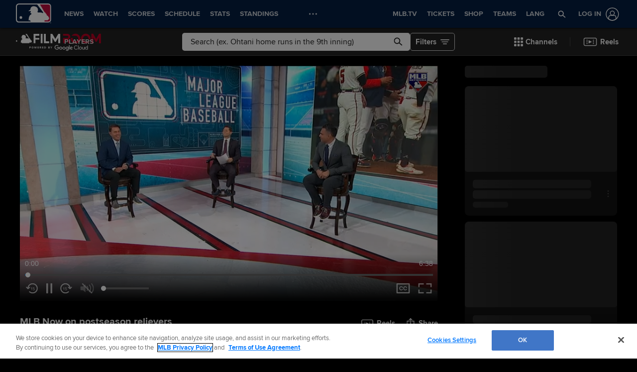

--- FILE ---
content_type: text/html; charset=utf-8
request_url: https://www.mlb.com/video/mlb-now-on-postseason-relievers
body_size: 95183
content:
<!DOCTYPE html>
<html lang="en">
<head>
    <title>The crew talks postseason reliever usage and pacing  | 11/16/2021 | MLB.com</title>
    <meta charset="utf-8">
    <meta name="viewport" content="viewport-fit=cover, width=device-width, initial-scale=1.0, maximum-scale=1.0, user-scalable=no">
    <meta http-equiv="X-UA-Compatible" content="IE=Edge">
    <meta name="description" content="The MLB Now crew discusses the high usage of relief pitching and potential rule changes for the league">
    <meta property="og:description" content="The MLB Now crew discusses the high usage of relief pitching and potential rule changes for the league">
    <meta property="og:title" content="The crew talks postseason reliever usage and pacing  | 11/16/2021">
    <meta property="og:image" content="https://img.mlbstatic.com/mlb-images/image/private/ar_16:9,g_auto,q_auto:good,w_1536,c_fill,f_jpg/mlb/pccvdsxqm6qnjwkwtgjr">
    <meta property="og:site_name" content="MLB.com">
    <meta property="og:type" content="website">
    <meta property="og:url" content="https://www.mlb.com/video/mlb-now-on-postseason-relievers">
    <link rel="canonical" href="https://www.mlb.com/video/mlb-now-on-postseason-relievers">
    <meta property="og:video" content="https://mlb-cuts-diamond.mlb.com/FORGE/2021/2021-11/16/bc615cc8-b7d42ec3-600c4a21-csvm-diamondx64-asset_1280x720_59_4000K.mp4">
    <meta property="og:video:secure_url" content="https://mlb-cuts-diamond.mlb.com/FORGE/2021/2021-11/16/bc615cc8-b7d42ec3-600c4a21-csvm-diamondx64-asset_1280x720_59_4000K.mp4">
    <meta property="og:video:type" content="video/mp4">
    <link rel="preconnect" href="https://www.mlbstatic.com/">
    <link rel="preconnect" href="https://builds.mlbstatic.com/">
    <link rel="preconnect" href="https://www.mlbstatic.com/" crossorigin>
    <link rel="preconnect" href="https://builds.mlbstatic.com/" crossorigin>
    <link rel="dns-prefetch" href="https://www.mlbstatic.com/">
    <link rel="dns-prefetch" href="https://builds.mlbstatic.com/">
    <link rel="preload" href="https://www.mlbstatic.com/mlb.com/fonts/HEXFranklinMLBNormal-Regular.woff2" as="font" type="font/woff2" crossorigin="">
    <link rel="preload" href="https://www.mlbstatic.com/mlb.com/fonts/HEXFranklinMLBNormal-Medium.woff2" as="font" type="font/woff2" crossorigin="">
    <link rel="preload" href="https://www.mlbstatic.com/mlb.com/fonts/HEXFranklinMLBNormal-Semibold.woff2" as="font" type="font/woff2" crossorigin="">
    <link rel="preload" href="https://www.mlbstatic.com/mlb.com/fonts/HEXFranklinMLBNormal-Bold.woff2" as="font" type="font/woff2" crossorigin="">
    <link rel="preload" href="https://www.mlbstatic.com/mlb.com/fonts/proxima-nova-bold.woff2" as="font" type="font/woff2" crossorigin>
    <link rel="preload" href="https://www.mlbstatic.com/mlb.com/fonts/proxima-nova-regular.woff2" as="font" type="font/woff2" crossorigin><meta name="keywords" content="MLB, Baseball, Major League Baseball">
    <meta name="page_name" content="Major League Baseball">
    <meta name="page_section" content="video">
    <meta name="twitter:card" content="player">
    <meta name="twitter:creator" content="@mlb">
    <meta name="twitter:player" content="https://streamable.com/m/mlb-now-on-postseason-relievers">
    <meta name="twitter:player:width" content="560">
    <meta name="twitter:player:height" content="315">
    <meta name="twitter:site" content="@mlb">
    <meta property="fb:app_id" content="5768707450">
    <meta property="fb:pages" content="5768707450">
    <meta name="env" content="production">
    <meta name="app_group" content="bdata">
    <meta name="region" content="us-central1">
    <meta name="zone" content="us-central1-b">
    <meta name="build" content="true">
    <meta name="server_url" content="https://www.mlb.com">
    <meta name="secure_url" content="https://www.mlb.com">
    <meta name="uistatic_url" content="//builds.mlbstatic.com/mlb.com">
    <meta name="bamcontent_client_url" content="https://content.mlb.com">
    <meta name="game_data_url" content="https://statsapi.mlb.com">
    <meta name="doubleclick_adunit" content="mlb.mlb">
    <meta name="context-url-prefix" content="">
    <meta name="app-view" content="web">
    <meta name="locale" content="en">
    <meta name="lang" content="en">
    <meta name="club" content="mlb">
    <meta name="timezone" content="America/New_York">
    <meta name="serverTime" content="2026-01-28T12:43:29-05:00">
    <meta name="flipTime" content="10:00">
    <meta name="flipTimeZoneOffset" content="-05:00">
    <meta name="siteCoreBuildPath" content="//builds.mlbstatic.com/mlb.com/builds">
    <meta name="siteCoreBuildVersionDirectory" content="1764783676547/dist/">
    <meta name="sectionBuildVersion" content="eade3768392fa03a3af63f68f2e71f00a4ccf713_1765552586">
    <meta name="siteAssetsUri" content="//builds.mlbstatic.com/mlb.com/builds/site-core/1764783676547/dist">
    <meta name="sectionAssetsUri" content="//builds.mlbstatic.com/mlb.com/sections/video/builds/eade3768392fa03a3af63f68f2e71f00a4ccf713_1765552586">
    <meta name="omniturePageName" content="Video Section">
    <meta name="omniturePageProps" content="%7B%22pageName%22%3A%22video%22%2C%22registrationPoints%22%3A%22video%22%7D">
    <meta name="header" content="true">
    <meta name="apple-mobile-web-app-title" content="MLB.com">
    <link rel="apple-touch-icon" href="//www.mlbstatic.com/mlb.com/images/logos/apple-touch-icons-180x180/mlb.png">
                <link rel="shortcut icon" href="//builds.mlbstatic.com/mlb.com/builds/site-core/1764783676547/dist/images/favicon.png">
    <meta name="page-tags" content="{}">


        <script>
        window.dataLayer = window.dataLayer || [];
        window.dataLayer.push({
            event: 'dataLayer-initialized',
            gtmZones: true,
            siteType: 'MLBsite',
            siteEnv: 'production',
            siteOrigin: 'bdata',
            siteLang: 'en',
            pageSection: 'video',
            teamId: '',
            teamName: ''
        });
        </script>
        <!-- Google Tag Manager -->
        <script>
        (function(w,d,s,l,i){w[l]=w[l]||[];w[l].push({'gtm.start':
        new Date().getTime(),event:'gtm.js'});var f=d.getElementsByTagName(s)[0],
        j=d.createElement(s),dl=l!='dataLayer'?'&l='+l:'';j.async=true;j.src=
        'https://www.googletagmanager.com/gtm.js?id='+i+dl;f.parentNode.insertBefore(j,f);
        })(window,document,'script','dataLayer','GTM-T5RM6DXG');
        </script>
        <!-- End Google Tag Manager -->

    <script>
      (function() {
        // Scan dom and find data-popouts
        function findAndAttachDataPopout() {
          Array
            .from(document.querySelectorAll('[data-popout="true"]'))
            .forEach(function (node) {
              if (
                // Only set if mlbNative lib is found
                window.mlbNative &&
                window.mlbNative.launchExternal &&
                node.hasAttribute('href') &&
                // So we don't duplicate click handlers
                !node.hasAttribute('data-popout-enabled')
              ) {
                node.addEventListener('click', function (event) {
                  event.preventDefault();
                  const url = node.getAttribute('href');
                  window.mlbNative.launchExternal(url);
                });
                node.setAttribute('data-popout-enabled', true);
              }
            });
        }
        // Setup mutation observer
        const mutationObserver = new MutationObserver(findAndAttachDataPopout);
        mutationObserver.observe(document, { subtree: true, childList: true });
        // Detach on unload
        window.addEventListener('unload', function () {
          mutationObserver.disconnect();
        });
        // Run when dom loads
        document.addEventListener('DOMContentLoaded', findAndAttachDataPopout);
      })()
    </script>

    <!-- device detection -->
    <script>
    !function(a,b){"function"!=typeof define||!define.amd||"undefined"!=typeof bam&&"function"==typeof bam.define?a.deviceBootstrap=b():define("../device",[],b)}(this,function(){function a(a,b){return a&&b?a[b]:a}function b(a){var b=a.split(w).slice(0,3);return a&&b.length<2&&b.push(0),b.join(".")}function c(a){return a=a||navigator.userAgent,D[a]?D[a]:this instanceof c?(D[a]=this,this.userAgent=a,this.is={},this.platform=this.getPlatform(),this.platformVersion=this.getPlatformVersion(),this.browser=this.getBrowser(),this.browserVersion=this.getBrowserVersion(),void(this.formFactor=this.getFormFactor())):new c(a)}var d="(",e=")",f="i",g="|",h="desktop",i="version",j="",k=function(a,b){return new RegExp(a,b||f)},l="iP(?:hone|ad|od)",m="(?:BlackBerry|BB10| RIM )",n="Android",o="Windows",p="WPDesktop",q=o+" Phone",r="Trident(?:.*?Touch(?:.*?Mobile))",s="Linux(?!.*Android)",t="Macintosh",u="CrOS",v=d+"?:"+[t,o,s,u].join(g)+e,w=/[\._]/,x={windowsphone:k(r+g+q+g+p),windows:k(o),ios:k(l),blackberry:k(m),android:k(n),linux:k(s),macintosh:k(t),chromebook:k(u)},y={desktop:/(?:Windows NT(?!.*WPDesktop)(?!.*Xbox))/i,tablet:k(d+["Tablet|iPad","\\sNT.*?"+r,n+"(?!.*Mobi)","silk",m+".*?Tablet","xbox"].join(g)+e),phone:k(d+["Mobi|Mobile","WPDesktop",l,r,m].join(g)+e)},z={tablet:k(d+["Tablet|iPad","\\sNT.*?"+r,n+"(?!.*Mobi)","silk",m+".*?Tablet"].join(g)+e),phone:k(d+["Mobi|Mobile",l,r,m].join(g)+e),desktop:k(v)},A={msie:/msie|iemobile|trident/i,edge:/edge/i,android:/android(?!.+(?:chrome|silk))/i,chrome:/chrome|crios/i,firefox:/firefox/i,opera:/opera(?!.*?mini)\//i,operamini:/opera mini/i,silk:/silk/i,safari:/safari/i},B={webkit:/AppleWebKit/i,gecko:/gecko\//i,trident:/trident/i,edge:/Edge/i},C={desktop:"desktop",other:h,phone:"phone",tablet:"tablet"},D={};return c.prototype={getPlatform:function(){return this.test(x)||h},getPlatformVersion:function(){return b(this.match(k("(?:"+(this.is.blackberry?i:this.platform)+"|"+q+"|OS)[^\\d]+([\\d\\.\\_]+)","ig"),1))},getBrowser:function(){return this.test(B),this.test(A)||h},getFormFactor:function(){var a="";return a=this.is.msie?y:z,C[this.test(a)]||C.other},getBrowserVersion:function(){var a=this.browser,c="[\\/\\s]";return this.is.chrome&&this.is.ios?a="crios":this.is.opera?a=i:this.is.msie&&(a=a+g+"IEMobile"+g+"rv",c="[\\/\\:\\s]"),b(this.match(k("(?:"+a+g+i+")"+c+"([\\d\\.]+)","i"),1))},match:function(b,c){return a(b.exec(this.userAgent),c)||j},test:function(a){var b,c,d,e=this.userAgent;for(b in a)c=a[b].test(e),this.is[b]=this.is[b]||c&&!d,c&&!d&&(d=b);return d}},c});
    
    window.getStartupDeviceTypeString = function() {
        return window.deviceBootstrap().formFactor;
    }
    
    document.querySelector('html').classList.add('device-' + getStartupDeviceTypeString());
    </script>

    <!-- auth and entitlements -->
    <script src="https://www.mlbstatic.com/mlb.com/vendor/mlb-okta/mlb-okta.0321f0d07e4d237ee480.js"></script>


        <script>
        (function(window, document) {
            var adobePageParams = {};
            var oktaCookie = document.cookie.match(/oktaid=([^;]+)/);
        
            if (oktaCookie) {
                adobePageParams['id.okta'] = oktaCookie[1];
            }
            adobePageParams['at_property'] = "64bd9a62-f522-8775-9b0d-4984abae73c4";
            window.targetPageParams = function() {
                return adobePageParams;
            };
        })(window, document);
        </script>
        <script src="//www.mlbstatic.com/mlb.com/adobe-analytics/VisitorAPI.js"></script>
        <script>
        (function(window, document) {
            var oktaCookie = document.cookie.match(/oktaid=([^;]+)/);
            var AuthState = (window.Visitor && window.Visitor.AuthState) ? window.Visitor.AuthState.AUTHENTICATED : 0;
        
            if (oktaCookie && window.visitor) {
                window.visitor.setCustomerIDs({
                    okta: {
                        id: oktaCookie[1],
                        authState: AuthState
                    },
                    oktaDuplicate: {
                        id: oktaCookie[1],
                        authState: AuthState
                    }
                });
            }
        })(window, document);
        </script>
        <script src="//www.mlbstatic.com/mlb.com/adobe-analytics/target/2.3.0/at.js"></script>

    <!-- CSS -->
                    <link rel="stylesheet" href="//www.mlbstatic.com/style/en/mlb-global-properties-mlb-background-skins-mlb-base-palette.css" />
    
        <link rel="stylesheet" href="//builds.mlbstatic.com/mlb.com/builds/site-core/1764783676547/dist/styles/site.css">
    
    
    

    <script>
    'use strict';
    
    var pageTags = JSON.parse(document.querySelector('meta[name="page-tags"]').getAttribute('content')) || '';
    var contentIdSKUMap = Object.keys(pageTags).reduce(function (obj, tag) {
        if (tag.indexOf('gate_sku_') === 0) {
            var sku = pageTags[tag];
            var contentId = tag.replace('gate_sku_', '');
    
            obj[contentId] = sku;
        }
    
        return obj;
    }, {});
    
    if (Object.keys(contentIdSKUMap).length) {
        var gatedContentStyles = document.createElement('style');
        gatedContentStyles.setAttribute('id', 'gated-content-styles');
        document.head.appendChild(gatedContentStyles);
        var styleSheet = gatedContentStyles.sheet;
        Object.keys(contentIdSKUMap).forEach(function (item) {
            styleSheet.insertRule('[data-content-id=\'' + item + '\'] { display: none }', 0);
        });
    
        var accessToken = window.mlbOkta.getToken('access_token').accessToken;
        var idToken = window.mlbOkta.getToken('id_token');
        var oktaID = idToken.claims && idToken.claims.sub;
        if (!accessToken || !oktaID) {
            window.mlbOkta.redirectToLogin();
        }
    
        var subsUrls = 'https://mlbbillingservices.mlb.com/customers/' + oktaID + '/subscriptions';
        fetch(subsUrls, {
            headers: {
                Authorization: 'Bearer ' + accessToken,
                'Content-Type': 'application/json'
            }
        }).then(function (res) {
            return res.text();
        }).then(function (text) {
            return text.length ? JSON.parse(text) : [];
        }).then(function (subData) {
            var userSKUs = subData.map(function (sub) {
                var sku = sub.subscriptionItems && sub.subscriptionItems[0] ? sub.subscriptionItems[0].itemRef : null;
                return sku;
            });
    
            var gatedItems = Object.keys(contentIdSKUMap).filter(function (item) {
                return userSKUs.indexOf(contentIdSKUMap[item]) > -1;
            });
    
            gatedItems.forEach(function (item) {
                if (styleSheet.cssRules) {
                    for (var i = 0; i < styleSheet.cssRules.length; i++) {
                        if (styleSheet.cssRules[i].selectorText.indexOf(item) > -1) {
                            styleSheet.deleteRule(i);
                        }
                    }
                }
            });
        }).catch(function (err) {
            console.error(err);
        });
    }
    </script>

    <script>
      'use strict';
    
        var pageTags = JSON.parse(document.querySelector('meta[name="page-tags"]').getAttribute('content')) || '';
        var contentIdGeoMap = Object.keys(pageTags).reduce(function (obj, tag) {
            if (tag.indexOf('gate_geo_') === 0) {
                var geo = pageTags[tag];
                var contentId = tag.replace('gate_geo_', '');
    
                obj[contentId] = geo;
            }
    
            return obj;
        }, {});
    
        function checkForLocaleMatches(locales, userCountry, userRegion) {
            return locales.some(function (locale) {
                var localeCountry = locale.substring(0, 2).toLowerCase();
                var localeRegion = locale.substring(2).toLowerCase();
                if (localeRegion) {
                    if (userRegion === localeRegion && userCountry === localeCountry) {
                        return true;
                    } else {
                        return false;
                    }
                }
                if (localeCountry && userCountry === localeCountry) {
                    return true;
                }
                return false;
            });
        }
    
        if (Object.keys(contentIdGeoMap).length) {
            var gatedContentGeoStyles = document.createElement('style');
            gatedContentGeoStyles.setAttribute('id', 'gated-content-geo-styles');
            document.head.appendChild(gatedContentGeoStyles);
            var geoStyleSheet = gatedContentGeoStyles.sheet;
            Object.keys(contentIdGeoMap).forEach(function (item) {
                var instanceIds = item.split(',');
                instanceIds.forEach(function (id) {
                    geoStyleSheet.insertRule('[data-content-id=\'' + id + '\'] { display: none }', 0);
                });
            });
    
            fetch('https://terra.mlb.com/', {}).then(function (res) {
                return res.text();
            }).then(function (text) {
                return text.length ? JSON.parse(text) : {};
            }).then(function (geoData) {
                var userCountry = geoData.countryCode && geoData.countryCode.toLowerCase();
                var userRegion = geoData.geo && geoData.geo.regionCode && geoData.geo.regionCode.toLowerCase();
    
                var showIds = [];
                var hideIds = [];
                Object.keys(contentIdGeoMap).forEach(function (item) {
                    var geoTargets = contentIdGeoMap[item].split('_');
                    var instanceIds = item.split(',');
                    if (geoTargets.indexOf('show') > -1) {
                        var hideIndex = geoTargets.indexOf('hide');
                        var showIndex = geoTargets.indexOf('show');
                        var showLocales = geoTargets.slice(showIndex + 1, hideIndex > showIndex ? hideIndex : geoTargets.length);
                        var hideLocales = hideIndex > -1 ? geoTargets.slice(hideIndex + 1, showIndex > hideIndex ? showIndex : geoTargets.length) : [];
                        if (checkForLocaleMatches(hideLocales, userCountry, userRegion)) {
                            hideIds = hideIds.concat(instanceIds);
                        } else if (checkForLocaleMatches(showLocales, userCountry, userRegion)) {
                            showIds = showIds.concat(instanceIds);
                        } else {
                            hideIds = hideIds.concat(instanceIds);
                        }
                    } else if (geoTargets.indexOf('hide') > -1) {
                        var _hideLocales = geoTargets.slice(geoTargets.indexOf('hide') + 1, geoTargets.length);
                        if (checkForLocaleMatches(_hideLocales, userCountry, userRegion)) {
                            hideIds = hideIds.concat(instanceIds);
                        } else {
                            showIds = showIds.concat(instanceIds);
                        }
                    }
                });
    
                showIds.forEach(function (item) {
                    if (!(hideIds.indexOf(item) > -1)) {
                        if (geoStyleSheet.cssRules) {
                            for (var i = 0; i < geoStyleSheet.cssRules.length; i++) {
                                if (geoStyleSheet.cssRules[i].selectorText.indexOf(item) > -1) {
                                    geoStyleSheet.deleteRule(i);
                                }
                            }
                        }
                    }
                });
            }).catch(function (err) {
                console.error(err);
            });
        }
    </script>

    <!-- paths to servers-->
    <script type="text/javascript">
     (function(){
        window.server_path = {"game_data":{"server":"http://statsapi.mlb.com","client":"https://statsapi.mlb.com","siteCode":"mlb"},"cms_data":{"server":"http://content.mlb.com","client":"https://content.mlb.com","app_geo_directory":"/mlb","fullPath":"https://content.mlb.com/mlb"},"cms_page_building_data":{"lambda":"http://pagebuilder.mlb.com/prod/v2/","server":"http://content.mlb.com","client":"https://content.mlb.com","app_geo_directory":"/mlb"},"cms_dapi":{"server":"https://dapi.cms.mlbinfra.com/v2/content","client":"https://dapi.cms.mlbinfra.com/v2/content"},"cms_vsm":{"server":"https://feen.cms.mlbinfra.com/cms/api/public","client":"https://feen.cms.mlbinfra.com/cms/api/public"},"cms_graphql":"https://graphql.cms.mlbinfra.com/graphql","data_graph":"https://data-graph.mlb.com/graphql","graphql_service":"https://content-service.mlb.com","form_service":"https://forms.mlbam.net/form-service","uistatic":"//builds.mlbstatic.com/mlb.com","mlbstatic":"//www.mlbstatic.com/mlb.com","milbstatic":"//prod-aws.milbstatic.com","uistatic_clubcss":"//css.mlbstatic.com/mlb.com","uistatic_video":"//www.mlbstatic.com/mlb.com","secure":"https://www.mlb.com","server":"https://www.mlb.com","search":{"server":"http://search-api.mlb.com","client":"https://search-api.mlb.com","app_geo_directory":"mlb_global"},"appnexus":"https://acdn.adnxs.com/prebid/c/mlb_prebidv1/pb.js","ticketing_client":{"server":"http://www.ticketing-client.com","client":"https://www.ticketing-client.com"},"box_office":{"client":"https://prod.boxoffice.mlb.com","id":"90RCFSl9MnvDFxJcwep+qQLNYIbUseoJxS39U_+b"},"authentication":{"okta_css":"https://www.mlbstatic.com/mlb.com/vendor/mlb-okta/css/okta-sign-in.min.css","okta_theme_css":"https://www.mlbstatic.com/mlb.com/vendor/mlb-okta/css/okta-widget.css","okta_script":"https://www.mlbstatic.com/mlb.com/vendor/mlb-okta/mlb-okta.0321f0d07e4d237ee480.js"},"mlbv1":{"https":"https://securea.mlb.com","http":"http://mlb.mlb.com"},"mlbv2":{"https":"https://msecurea.mlb.com","http":"http://m.mlb.com"},"lookup":{"server":"http://lookup-service-prod.mlb.com/json","client":"https://lookup-service-prod.mlb.com/json"},"stitch":"https://bdfed.stitch.mlbinfra.com"};
     }()); 
    </script>
    <!-- i18n dictionary-->
        <script type="text/javascript">
         (function(){
            window.i18n_dictionary = {"label_postseason_abbrev_L_160":"Classic Semifinals","label_postseason_abbrev_F_160":"Classic Pool Play","label_postseason_abbrev_D_160":"Classic Quarterfinals","label_postseason_abbrev_W_160":"Classic Final","label_gameType_L_160":"Classic Semifinals","label_gameType_D_160":"Classic Quarterfinals","label_gameType_F_160":"Classic Pool Play","label_gameType_W_160":"Classic Final","label_now_playing":"Now Playing","stove_stats":"2025 Stats","description_po":" ","label_po":"Putouts","description_e":" ","label_e":"Errors","labelBrief_e":"E","player_arizona-fall-league_P":"Arizona Fall League Postseason","player_winter_P":"Winter Leagues Postseason","player_winter_R":"Winter Leagues","label_fpct":"Fielding Percentage","date_format_month_day_year":"M/d/yyyy","player_seo_description_default":"{{playerName}} Stats; Age, Position, Height, Weight, Fantasy &amp; News","player_standard_fielding":"Standard Fielding","player_milb_P":"Minor League Postseason","player_vs_team":"vs. {{teamName}}","player_vs_player":"vs. {{playerName}}","mlb_scores_seo_description":"Get up-to-date MLB scores from today’s games, as well as scores from all the {{season}} MLB season games.","roster_label_latesttransactions":"Latest Transactions","player_title_overview":"Overview","player_snapshot":"Player Snapshot","player_splits_score":"Score","player_splits_baserunners":"Baserunners","player_splits_recent_performance":"Recent Performance","player_splits_gameConditions":"Game Conditions","player_splits_byHalf":"By Half","player_splits_byMonth":"By Month","player_splits_byDay":"By Day","player_splits_role":"Role","player_splits_battingOrder":"Batting Order","player_splits_outs":"Number of Outs","player_splits_byInning":"By Inning","player_splits_position":"Position","player_splits_count":"Count","player_splits_platoon":"Platoon","player_splits_opponent":"Opponent","player_splits_clutch":"Clutch","player_splits_stadium":"Stadium","player_splits_pitchCount":"Pitch Count","player_splits_rest":"Rest Days","player_splits_pitcher":"Pitcher Type","description_p_p":"Number of Pitches Thrown","label_p_p":"Pitches Thrown","label_glossary":"Glossary","label_lob":"Left on Base","label_roe":"Reached on Error","label_h_gidpo":"Grounded into Double Play Opportunties","label_pa":"Plate Appearances","label_season":"Season ","label_awards":"Awards","player_hitting_R":"Regular Season Batting","player_hitting_S":"Spring Training Batting","player_hitting_P":"Postseason Batting","player_hitting":"Batting","cousin_of ":"cousin of","player_pitching":"Pitching","player_batting":"Batting","label_date":"Date","player_advanced_pitching":"Advanced Pitching","player_advanced_fielding":"Advanced Fielding","player_advanced_batting":"Advanced Batting","label_age":"Age","status_40m":"40-MAN","player_pitching_S":"Spring Training Pitching","player_pitching_R":"Regular Season Pitching","player_pitching_P":"Postseason Pitching","player_matchups":"Matchups","player_splits":"Splits","player_opt_out_primaryButton":"Exit the Player Page Beta","player_opt_in_primaryButton":"Try the New Design","player_opt_in_secondaryButton":"No Thanks","player_opt_in_title":"Try the New Player Page!","player_opt_in_message":"We redesigned the Player Page with new stats and a cleaner layout. You can switch back to the existing design at any time during the beta period.","player_opt_out_message":"You are previewing the New Player Page!","player_opt_out_secondaryButton":"Let us know your feedback.","player_seo_description_history":"{{playerName}}: Transactions and Awards","player_seo_title":"{{playerName}}: Stats, Age, Position, Height, Weight, Fantasy & News: {{view}}","player_seo_description":"{{playerName}} Stats; Position: {{position}}; Height: {{height}}; Age: {{age}}; Born: {{birthDate}}","date_format_month_day":"M/d","player_highlights_view_story":"View Highlights","followed_player":"Followed Player","favorite_team":"Favorite Team","player_ranking_league":"{{ranking}} in {{league}} ","player_ranking_4_104":"4th in NL","player_ranking_4_103":"4th in AL","player_ranking_18_104":"18th in NL","player_ranking_18_103":"18th in AL","player_ranking_22_104":"22nd in NL","player_ranking_22_103":"22nd in AL","player_ranking_1_104":"1st in NL","player_ranking_1_103":"1st in AL","player_ranking_6_104":"6th in NL","player_ranking_6_103":"6th in AL","player_ranking_27_104":"27th in NL","player_ranking_27_103":"27th in AL","player_ranking_14_104":"14th in NL","player_ranking_14_103":"14th in AL","player_ranking_21_104":"21st in NL","player_ranking_21_103":"21st in AL","player_ranking_11_104":"11th in NL","player_ranking_11_103":"11th in AL","player_ranking_16_104":"16th in NL","player_ranking_16_103":"16th in AL","player_ranking_15_104":"15th in NL","player_ranking_15_103":"15th in AL","player_ranking_8_104":"8th in NL","player_ranking_8_103":"8th in AL","player_ranking_23_104":"23rd in NL","player_ranking_23_103":"23rd in AL","player_ranking_2_104":"2nd in NL","player_ranking_2_103":"2nd in AL","player_ranking_3_104":"3rd in NL","player_ranking_3_103":"3rd in AL","player_ranking_24_104":"24th in NL","player_ranking_24_103":"24th in AL","player_ranking_19_104":"19th in NL","player_ranking_19_103":"19th in AL","player_ranking_20_103":"20th in AL","player_ranking_20_104":"20th in NL","player_ranking_10_104":"10th in NL","player_ranking_10_103":"10th in AL","player_ranking_26_104":"26th in NL","player_ranking_26_103":"26th in AL","player_ranking_17_104":"17th in NL","player_ranking_7_104":"7th in NL","player_ranking_7_103":"7th in AL","player_ranking_9_104":"9th in NL","player_ranking_9_103":"9th in AL","player_ranking_12_104":"12th in NL","player_ranking_12_103":"12th in AL","player_ranking_25_104":"25th in NL","player_ranking_25_103":"25th in AL","player_ranking_5_104":"5th in NL","player_ranking_5_103":"5th in AL","player_ranking_13_103":"13th in AL","player_ranking_13_104":"13th in NL","player_ranking_17_103":"17th in AL","draft_drafted":"Drafted","ballot_date_of_birth":"Date of Birth","draft_pick":"Pick","draft_round":"Round","league_103_abbrev":"AL","league_160_abbrev":"WBC","league_104_abbrev":"NL","ranking_4":"4th","ranking_13":"13th","ranking_25":"25th","ranking_5":"5th","ranking_17":"17th","ranking_12":"12th","ranking_9":"9th","ranking_20":"20th","ranking_7":"7th","ranking_26":"26th","ranking_10":"10th","ranking_23":"23rd","ranking_19":"19th","ranking_3":"3rd","ranking_24":"24th","ranking_8":"8th","ranking_2":"2nd","ranking_21":"21st","ranking_11":"11th","ranking_27":"27th","ranking_14":"14th","ranking_15":"15th","ranking_16":"16th","ranking_18":"18th","ranking_6":"6th","ranking_1":"1st","ranking_22":"22nd","bio_label_in":"in","status_ret":"Voluntarily Retired List ","status_wa":"Waived ","status_claimed":"Claimed","status_nri":"Non-Roster Invitee ","status_fme":"Family Medical Emergency ","status_d7":"Injured 7-Day ","status_des":"Designated for Assignment ","status_ra":"Rehab Assignment","status_a":"Active","status_dec":"Deceased","status_brv":"Bereavement List ","status_fa":"Free Agent","status_tr":"Traded","status_rst":"Restricted List ","status_su":"Suspended # days ","status_rm":"Reassigned to Minors ","status_asg":"Assigned to New Team/Level ","status_min":"Minor League Contract ","status_pl":"Paternity List ","status_bn":"Banned","status_d10":"Injured 10-Day ","status_ti":"Temporary Inactive List ","status_mil":"Military Leave ","status_d15":"Injured 15-Day ","status_d60":"Injured 60-Day ","status_res":"Reserve List (Minors) ","status_in":"Ineligible List ","status_rl":"Released","player_bio_label_full_name_ariaLabel":"Full name is {{name}}","player_bio_label_nickname_arialLabel":"Nickname is {{nickname}}","player_bio_label_nickname":"Nickname","draft_weight":"Weight","draft_height":"Height","player_bio_country_843":"Japan","player_mlb_L":"MLB League Championship Series","player_feet":"feet","player_bio_country_798":"Cuba","player_title_stats-old":"Stats","player_bio_country_776":"Brazil","player_bio_country_881":"Nicaragua","player_bio_country_890":"Panama","player_bio_country_792":"Colombia","player_bio_country_760":"Australia","player_bio_country_784":"Canada","player_bio_country_1171":"Republic of Korea","player_bio_country_867":"Mexico","player_bio_country_944":"Venezuela","player_bio_country_897":"Puerto Rico","player_bio_country_805":"Dominican Republic","player_bio_country_940":"USA","player_pounds":"pounds","player_pound":"pound","player_inches":"inches","player_inch":"inch","player_foot":"foot","player_bio_height_weight_ariaLabel":"Height is {{heightLabel}}, Weight is {{weightLabel}}","player_recent_games":"Recent Games","player_arizona-fall-league_R":"Arizona Fall League","player_milb_R":"Minor League Regular Season","player_world-baseball-classic_R":"World Baseball Classic Qualifiers","player_world-baseball-classic_P":"World Baseball Classic","player_mlb_P":"MLB Postseason Cumulative","player_mlb_W":"MLB World Series","player_mlb_D":"MLB Division Series","player_mlb_F":"MLB Wild Card","player_mlb_S":"MLB Spring Training","player_mlb_R":"MLB Regular Season","player_follow_button_label_following":"Following","player_follow_button_label":"Follow","player_team_history":"Team History","player_awards_honors":"Awards & Honors","player_bio_days_label":"d","player_bio_years_label":"y","date_format_slash":"MM/dd/yyyy","player_overview":"Player Overview","player_title_stats":"Stats","player_full_roster":"Full Roster","player_side_bats_l_ariaLabel":"Left","player_side_throws_l_ariaLabel":"Left","player_side_throws_r_ariaLabel":"Right","player_side_bats_r_ariaLabel":"Right","player_side_bats_s_ariaLabel":"Switch","player_side_throws_s_ariaLabel":"Switch","player_side_throws_s":"S","player_side_bats_s":"S","player_side_bats_l":"L","player_side_throws_l":"L","inning_state_bottom_abbrev":"Bot {{inning}}","inning_state_top_abbrev":"Top {{inning}}","inning_state_end_abbrev":"End {{inning}}","inning_state_mid_abbrev":"Mid {{inning}}","search_no_results":"We’re sorry, we couldn’t find any results for","select_favorite_team":"Select Favorite Team","follow_more_players_and_teams":"Follow More Players & Teams","select_followed_players":"Select Followed Players","select_followed_teams":"Select Followed Teams","manage_your_players_and_teams":"Manage Your Players & Teams","search_card_next_game":"Next Game","player_searchplayersandteams":"Search Players and Teams","done":"done","search_header_players":"Players","search_header_teams":"Teams","skip":"Skip","search_next":"Next","inning_state_bottom":"Bottom {{inningOrdinal}}","inning_state_top":"Top {{inningOrdinal}}","player_coming_soon":"Coming Soon","inning_half_bottom":"Bottom {{inningOrdinal}}","inning_half_top":"Top {{inningOrdinal}}","player_side_throws_r":"R","player_side_bats_r":"R","player_bio_label_full_name":"Full Name","player_see_fewer":"See Fewer","player_see_more":"See More","player_story":"Player Story","player_player_info":"Player Info","player_standard_pitching":"Standard Pitching","player_standard_batting":"Standard Batting","player_status":"Status","player_statcast_pitching":"Statcast Pitching","player_statcast_batting":"Statcast Batting","player_bio_label_relatives":"Relatives","player_bio_label_mlb_debut":"MLB Debut","player_bio_label_birthplace":"Birthplace","player_hall_of_fame_ariaLabel":"Hall of Fame year is {{year}}","player_hall_of_fame":"Hall of Fame","player_key_stats":"Key Stats","player_title_history":"History","player_highlights":"Player Highlights","player_more_team":"More {{teamName}}","player_story_description":"Looking back at {{playerName}}'s recent performances","roster_position_players":"Position Players","roster_starting_rotation":"Starting Rotation","roster_closers":"Closer(s)","button_following":"Following","button_follow":"Follow","player_awards":"Awards","player_battervspitcher":"Batter vs. Pitcher","player_career":"Career","player_dob":"DOB","player_league_rankings":"League Rankings","player_height":"Ht","player_gamelogs":"Game Logs","player_level":"Level","player_last":"Last","player_page_avg_exit_velocity":"Avg Exit Velocity (mph)","player_lastmonth":"Last Month","player_minors":"Minors","player_mlb":"MLB","player_news":"Player News","player_page_avg_extension":"Avg Extension (feet)","player_page_avg_gen_velocity":"Avg Gen Velocity (mph)","player_page_avg_height":"Avg Height (feet)","player_page_avg_hr_distance":"Avg HR Distance (feet)","player_page_pitch_type":"Pitch Type","player_page_nostats":"No stats available","player_page_avg_launch_angle":"Avg Launch Angle (deg)","player_page_avg_perceived_speed":"Avg Perceived Speed (mph)","player_page_avg_pitch_speed":"Avg Pitch Speed (mph)","player_page_career_advanced_stats":"Advanced Career Stats","player_page_avg_spin_rate":"Avg Spin Rate (rpm)","player_page_statcast_avg":"Statcast Averages","player_page_PA":"PA","player_view_less_rankings":"View Less Rankings","player_view_more_rankings":"View More Rankings","player_rank":"Rank","player_page_career_statcast":"Statcast","player_page_career_stats":"Career Stats","player_side_bats":"Bats","player_season_summary":"Season Summary","player_shop":"Shop","player_side_throws":"Throws","player_split":"Split","player_stats":"Stats","player_weight":"Wt","player_summary":"Summary","player_gamesbyposition":"Games by Position","versus_abbrev":"vs","year_stats":"{{year}} Stats","year_stats_D":"${year} Division Series","year_stats_F":"${year} Wild Card","year_stats_L":"${year} LCS","year_stats_P":"${year} Postseason","year_stats_R":"${year} Stats","year_stats_S":"${year} Spring Training","year_stats_W":"${year} World Series","bio_label_died":"Died","player_died":"Died","bio_label_born":"Born","player_born":"Born","bio_label_college":"College","player_college":"College","bio_label_highschool":"High School","player_highschool":"High School","grand_nephew":"grand nephew","nephew":"nephew","son":"son","son-in-law ":"son-in-law ","cousin":"cousin","grand_uncle":"grand uncle","uncle":"uncle","father":"father","father-in-law ":"father-in-law ","sister":"sister","brother":"brother","brother_-_twin":"brother-twin","brother-in-law ":"brother-in-law ","half-brother ":"half-brother ","brother_-_twin_of ":"brother-twin of ","brother-in-law_of ":"brother-in-law of ","brother_of ":"brother of ","father-in-law_of ":"father-in-law of ","draft_of":"of","daughter_of ":"daughter of ","grand_nephew_of":"grand nephew of","grand_uncle_of":"grand uncle of","grandfather_of":"grandfather of ","grandson_of":"grandson of","father_of":"father of","distant_relative_of ":"distant relative of ","great_grandfather_of":"great grandfather of ","great_grandson_of":"great grandson of","half-brother_of ":"half-brother of ","nephew_of":"nephew of ","sister_of ":"sister of ","uncle_of":"uncle of","son_of":"son of","son-in-law_of ":"son-in-law of ","labelBrief_split":"Split","labelBrief_f_csp":"CS%","labelBrief_pb":"PB","labelBrief_f_cs":"CS","labelBrief_f_sb":"SB","labelBrief_fpct":"FPCT%","labelBrief_a":"A","labelBrief_po":"PO","labelBrief_age":"Age","labelBrief_season":"Season","labelBrief_date":"Date","labelBrief_opponent":"Opp","follow":"Follow","labelBrief_lob":"LOB","labelBrief_awards":"Awards","labelBrief_p_cs":"CS","labelBrief_p_sb":"SB","labelBrief_whip":"WHIP","labelBrief_pa":"PA","player_age":"Age","player_total":"Total","player_season":"Season","my_follows_edit":"Edit","link_view_more":"Continue Reading","news":"news","label_gameType_L_130":"Semifinals","label_gameType_W_130":"Finals","label_gameType_D_130":"Pool Play","date_format_long":"MMMM d, yyyy","date_format_medium":"MMM d, yyyy","date_format_cell":"MMM dd","date_format_day":"EEEE, MMMM do","date_format_short":"E M/d","date_today":"Today","stats_battingaverage_abbrev":"AVG","stats_battingaverage":"Batting Average","stats_runsbattedin_abbrev":"RBI","stats_runsbattedin":"Runs Batted In","stats_homerun_abbrev":"HR","stats_homerun":"Home Runs","stats_strikeouts_abbrev":"SO","stats_inningspitched_abbrev":"IP","stats_earnedrunaverage_abbrev":"ERA","stats_label_wins_losses":"W-L","stats_strikeouts":"Strikeouts","stats_inningspitched":"Innings Pitched","stats_earnedrunaverage":"Earned Run Average","stats_losses":"Losses","stats_wins":"Wins","button_story_mf":"Story","standings_runsallowed":"RA","following":"Following","add_more_players_teams":"Add More Players & Teams ","standings_al_east":"AL East","standings_al_central":"AL Central","standings_al_west":"AL West","standings_nl_west":"NL West","standings_nl_east":"NL East","standings_nl_central":"NL Central","standings_team":"Team","standings_division_title":"{{divisionName}} Standings","stats_totalchances":"Total Chances","label_gameType_C_112":"Triple-A Championship","label_gameType_C_117":"Triple-A Championship","label_gameType_W_110":"Championship","label_gameType_W_123":"Championship","label_gameType_W_122":"Championship","label_gameType_L_110":"Division Series","label_gameType_L_123":"Division Series","label_gameType_L_122":"Division Series","label_gameType_W_118":"Championship","label_gameType_W_116":"Championship","label_gameType_L_116":"Division Series","label_gameType_L_118":"Division Series","label_gameType_W_126":"Championship","label_gameType_W_112":"Championship","label_gameType_W_117":"Championship","stats_inningspitched_short":"Inn. Pitched","label_gameType_L_113":"Division Series","label_gameType_L_109":"Division Series","label_gameType_L_111":"Division Series","label_gameType_W_109":"Championship","label_gameType_W_111":"Championship","label_gameType_W_113":"Championship","stats_stolenbases":"Stolen Bases","stats_runsbattedin_short":"Runs Batted In","stats_totalchances_abbrev":"TC","stats_sortable":"Sortable Stats","milb_where_to_watch_title":"Watch on MiLB.TV or Bally Sports Live","label_ballysports":"Watch Free on Bally Sports Live","ticketing_buyticketsoffers":"Buy Tickets + Offers","tickets_buy":"Buy Tickets","video_seo_team_description":"The official video page of the {{fullClubName}} with the latest highlights, recaps, Statcast and interviews.","latest_videos":"Latest Videos","label_milbtv":"MiLB.TV","team_leaders_title":"Team Leaders","mlb_schedule_seo_title":"MLB Schedule {{season}}{{gamesToday}} | MLB Schedule","baseball_games_today":"Baseball Games Today","label_appletv":"Apple TV+","vs_abbrev":"vs.","follow_on":"Follow on","button_appletv":"Watch","button_milbtv":"Watch","message_dfv_feature_disabled":"Feature Disabled","attempting_to_reconnect":"Attempting to reconnect","game_firstpitch":"First Pitch","freegameoftheday_short":"Watch Free","button_live_box":"Gameday","game_status_middle":"Middle","unit_time_just_now":"Just now","summary_keyMoments":"Key Moments","standings_ranking_5":"5th","standings_ranking_4":"4th","standings_ranking_3":"3rd","standings_ranking_2":"2nd","standings_ranking_1":"1st","scores_probable_pitchers":"Probable Pitchers","scores_message_nogames":"There are no games scheduled for the date selected.","ps_schedule_game_abbreviated":"Gm","probables_rhp":"RHP","probables_lhp":"LHP","link_read_more":"Read more","label_watch_on_peacock":"Watch on Peacock","label_watch_on_appletv":"Watch on Apple TV+","label_watch_on":"Watch on:","label_watch_free":"Watch Free","label_top_performers":"Top Performers","label_team_comparison":"Team Comparison","label_tbd":"TBD","label_series":"Series","label_postseason_team_comparison":"Postseason Team Comparison","label_peacock":"Peacock","label_news":"News","label_key_moments":"Key Moments","label_gameday3d":"Gameday 3D","label_game_coverage":"News","label_game_abbrev":"G","label_game":"Game","label_alltime":"All-Time","gameTypes_N":"Nineteenth Century Series","gameTypes_I":"Intrasquad","gameTypes_C":"Championship","game_twoouts":"2 Outs","game_threeouts":"3 Outs","game_susp_short":"SUSP","game_status_warmup_short":"Warmup","game_status_warmup":"Warmup","game_status_top":"Top","game_status_suspended":"Suspended","game_status_replay":"Replay","game_status_postponed":"Postponed","game_status_final":"Final","game_status_end":"End","game_status_delayed":"Delay","game_status_cancelled":"Canceled","game_status_bottom_abbrev":"Bot","game_status_bottom":"Bottom","game_ppd_short":"PPD","game_outs":"Outs","game_out":"Out","game_oneout":"1 Out","game_noouts":"0 Outs","game_firstpitch_scheduled":"First Pitch Scheduled","division_nl_west":"NL West","division_nl_east":"NL East","division_nl_central":"NL Central","division_al_west":"AL West","division_al_east":"AL East","division_al_central":"AL Central","button_wrap":"Wrap","button_video":"Video","button_story":"Story","button_preview":"Preview","button_plays":"Plays","button_play":"Play","button_peacock":"Peacock","button_more_highlights":"More highlights from this game","button_mlbtv":"MLB.TV","button_gameday":"Gameday","button_boxscore":"Box Score","button_box":"Box","button_audio":"Audio","date_sunday":"Sunday","date_thursday":"Thursday","date_wednesday":"Wednesday","date_friday":"Friday","date_monday":"Monday","date_tuesday":"Tuesday","date_saturday":"Saturday","date_thursday_calendar":"t","date_wednesday_calendar":"w","date_friday_calendar":"f","date_tuesday_calendar":"t","date_saturday_calendar":"s","date_sunday_calendar":"s","date_monday_calendar":"m","open":"Open","button_mlb_audio":"Listen to MLB Audio","return_to_home":"Return to home","sections_standings":"Standings","ticketing_ticket_info":"Ticket Info","label_tokyo_series":"Tokyo Series","label_gameType_E_420":"Tokyo Exhibition Game","label_gameType_R_159":"WBC Qualifier","label_gameType_E_590":"Spring Breakout","presented_by_ad":"Presented by","media_center_presented_by":"Presented By","milb_scores_seo_description":"Get up-to-date MiLB scores from today’s games, as well as scores from all the MiLB season games.","milb_schedule_seo_description":"The official schedule of Minor League Baseball including probable pitchers, Gameday, ticket and postseason information.","label_gameType_W_5536":"Championship","label_gameType_W_565":"Championship","label_gameType_W_120":"Appy League Championship","club_homepage_shop_carousel_team_header":"Shop Gear","ligas-invernales_scores_seo_description":"The official source for the Winter League scores, including LIDOM, LVBP, LMP, and LBPRC results of the 2024-25 season.","ligas-invernales_scores_seo_title":"Winter League Scores and Results: LIDOM, LVBP, LMP, and LBPRC","ligas-invernales_schedule_seo_description":"The official source for the Winter League schedule including LIDOM, LVBP, LMP, and LBPRC games today, probable pitchers, and Gameday.","ligas-invernales_schedule_seo_title":"Winter League Schedule: LIDOM, LVBP, LMP, and LBPRC Games Today","ligas-invernales_standings_seo_title":"Winter League Standings and Records: LIDOM, LVBP, LMP, and LBPRC","ligas-invernales_stats_seo_title":"Winter League Stat Leaders: LIDOM, LVBP, LMP, and LBPRC","promotions_title":"Promotions & Giveaways","view_all":"View All","team133_fullname":"Athletics","team133_location":"Athletics","app_standings_winter_seo_title":"Posiciones y récord de los equipos en la Ligas Invernales en 2024 | Lidom, LVBP, LMP, LBPRC | Comodín | MLB.com","app_standings_winter_seo_description":"La tabla de posiciones oficial de las Ligas Invernales incluye Lidom, LBVP, LMP y LBPRC, en la temporada regular, comodín y postemporada.","ligas-invernales_standings_seo_description":"La tabla de posiciones oficial de las Ligas Invernales incluye Lidom, LBVP, LMP y LBPRC, en la temporada regular, comodín y postemporada.","ligas-invernales_stats_seo_description":"La fuente oficial de estadísticas de jugadores individuales y de equipos, líderes de jonrones de Ligas Invernales, líderes de la liga y líderes en promedio de bateo, OPS y estadísticas","standings_wild_card_teams":"Wild Card Teams","standings_nav_wild_card":"Wild Card","postseason_wildcard":"Wild Card","reset":"Reset","skip_to_content":"Skip to Content","app_standings_cape-cod-league_seo_title":"Cape Cod League Standings","app_standings_mexican_seo_title":"LMB Standings","app_standings_arizona-fall-league_seo_title":"Arizona Fall League Standings","app_standings_appalachian_seo_title":"Appalachian League Standings","standings_appalachian_seo_title":"Appalachian League Standings","standings_mlb-draft-league_seo_title":"MLB Draft League Standings","app_standings_mlb-draft-league_seo_description":"MLB Draft League Standings","app_standings_appalachain_seo_description":"Appalachian League Standings","app_standings_arizona-fall-league_seo_description":"Arizona Fall League Standings","app_standings_mexican_seo_description":"LMB Standings","label_gameType_A_590":"All-Star Futures Game","label_listen_on":"Listen on:","draft_shp":"Switch-Handed Pitchers","amateur-scouting-league_scores_seo_title":"Amateur Scouting League Scores: Scoreboard, Results and Highlights","amateur-scouting-league_schedule_seo_title":"Amateur Scouting League Schedule | Amateur Scouting League","mlb_aboutads":"About Our Ads","ticketing_expand_details":"Expand for details","ticketing_at":"at","ticketing_available":"Available","ticketing_lowest_price":"Starting at","label_gameType_F":"Wild Card","cape-cod-league_schedule_seo_description":"The official schedule of the Cape Cod League including probable pitchers, Gameday, ticket and postseason information.","cape-cod-league_schedule_seo_title":"Baseball Schedule | Cape Cod League Schedule","cape-cod-league_scores_seo_description":"Get up-to-date Cape Cod League scores from today’s games, as well as scores from all the 2024 Cape Cod League season games.","cape-cod-league_scores_seo_title":"Cape Cod League Scores: Scoreboard, Results and Highlights","west-virginia_scores_seo_title":"West Virginia Black Bears Scores | West Virginia Black Bears","state-college_scores_seo_title":"State College Spikes Scores | State College Spikes","mahoning-valley_scores_seo_title":"Mahoning Valley Scrappers Scores | Mahoning Valley Scrappers","yarmouth-dennis_scores_seo_title":"Yarmouth-Dennis Red Sox Scores | Yarmouth-Dennis Red Sox","wareham_scores_seo_title":"Wareham Gatemen Scores | Wareham Gatemen","orleans_scores_seo_title":"Orleans Firebirds Scores | Orleans Firebirds","hyannis_scores_seo_title":"Hyannis Harbor Hawks Scores | Hyannis Harbor Hawks","harwich_scores_seo_title":"Harwich Mariners Scores | Harwich Mariners","falmouth_scores_seo_title":"Falmouth Commodores Scores | Falmouth Commodores","cotuit_scores_seo_title":"Cotuit Kettleers Scores | Cotuit Kettleers","chatham_scores_seo_title":"Chatham Anglers Scores | Chatham Anglers","bourne_scores_seo_title":"Bourne Braves Scores | Bourne Braves","brewster_scores_seo_title":"Brewster Whitecaps Scores | Brewster Whitecaps","williamsport_scores_seo_title":"Williamsport Crosscutters Scores | Williamsport Crosscutters","trenton_scores_seo_title":"Trenton Thunder Scores | Trenton Thunder","frederick_scores_seo_title":"Frederick Keys Scores | Frederick Keys","tri-state_scores_seo_title":"Tri-State Coal Cats Scores | Tri-State Coal Cats","pulaski_scores_seo_title":"Pulaski River Turtles Scores | Pulaski River Turtles","kingsport_scores_seo_title":"Kingsport Axmen Scores | Kingsport Axmen","johnson-city_scores_seo_title":"Johnson City Doughboys Scores | Johnson City Doughboys","greeneville_scores_seo_title":"Greeneville Flyboys Scores | Greeneville Flyboys","elizabethton_scores_seo_title":"Elizabethton River Riders Scores | Elizabethton River Riders","danville_scores_seo_title":"Danville Otterbots Scores | Danville Otterbots","burlington_scores_seo_title":"Burlington Sock Puppets Scores | Burlington Sock Puppets","bristol_scores_seo_title":"Bristol State Liners Scores | Bristol State Liners","bluefield_scores_seo_title":"Bluefield Ridge Runners Scores | Bluefield Ridge Runners","standings_header_vsALNL_tooltip":"Record vs. Interleague Teams","standings_header_vsW_tooltip":"Record vs. West (in league)","standings_header_vsC_tooltip":"Record vs. Central (in league)","standings_header_vsE_tooltip":"Record vs. East (in league)","standings_header_turf_tooltip":"Record when playing on turf","standings_header_grass_tooltip":"Record when playing on grass","standings_header_night_tooltip":"Record in night games","standings_header_day_tooltip":"Record in day games","standings_header_extras_tooltip":"Record in extra inning games","standings_header_500_tooltip":"Record against >.500 Teams","standings_header_away_tooltip":"Record when Away","view_less_ties":"View Less Ties","view_more_ties":"View More Ties","label_gameType_W_119":"AFL Championship","label_gameType_L_119":"AFL Play-In Semifinals","dnp":"Do Not Play","label_gameType_L":"League Championship Series","label_gameType_D":"Division Series","psPicture":"https://www.mlb.com/news/mlb-playoff-picture-and-bracket-2023","standings_nav_ps_picture":"Postseason Picture","standings_nextgame":"Next Game","ticketing_load_content":"We could not load all the content - please try again later.","ticketing_more_events":"More Events","lineup":"Lineup","label_tiebreaker":"{{winnerAbbreviation}} wins (tiebreaker)","label_tiebreaker_short":"{{winnerAbbreviation}} wins","draft_birthplace_column":"Birthplace","mlb-draft-league_schedule_seo_title":"Baseball Schedule | MLB Draft League Schedule","mlb-draft-league_scores_seo_title":"MLB Draft League Scores: Scoreboard, Results and Highlights","appalachian_schedule_seo_title":"Baseball Schedule | Appalachian League Schedule","appalachian_scores_seo_title":"Appalachian League Scores: Scoreboard, Results and Highlights","arizona-fall-league_schedule_seo_title":"Arizona Fall League Schedule | Arizona Fall League","arizona-fall-league_scores_seo_title":"Arizona Fall League Scores: Scoreboard, Results and Highlights","world-baseball-classic_schedule_seo_title":"World Baseball Classic Schedule","world-baseball-classic_scores_seo_title":"World Baseball Classic Scores: Scoreboard, Results and Highlights","milb_schedule_seo_title":"Baseball Schedule | MiLB Schedule","milb_scores_seo_title":"MiLB Scores: Scoreboard, Results and Highlights","club_scores_seo_title":"{{teamNickname}} Scores: Scoreboard, Results and Highlights","mlb_scores_seo_title":"MLB Scores: Scoreboard, Results and Highlights","draft_collapse_information":"Collapse Information","draft_expand_information":"Expand Information","draft_open_for_more_information_on":"Open for more information on","draft_rk":"RK","draft_pk":"PK","mlb-draft-league_schedule_seo_description":"The Official Site of the MLB Draft League, a six-team baseball league featuring a split-season amateur-professional format.","app_standings_mlb-draft-league_seo_title":"MLB Draft League Standings: Real-time baseball scores and highlights","mlb-draft-league_scores_seo_description":"Get up-to-date MLB Draft League scores from today’s games, as well as scores from all the 2023 MLB Draft League season games.","probables_stats":"Stats","game_canc_reason":"Canceled: {{reason}}","ticketing_eventticket":"Event Ticket","ticketing_updategames":"Update Games","button_tubi":"Watch on Tubi","ticketing_singlegameticket":"Single Game Ticket","ticketing_filters":"Filters","ticketing_xpomotionavailable":"X Promotion(s) Available","ticketing_reset":"Reset","ticketing_hideoffers":"Hide Offers","ticketing_includedwithticket":"Included With Ticket","label_tubi":"Tubi","label_watch_on_tubi":"Watch on Tubi","appalachian_schedule_seo_description":"The Official Site of the Appalachian League, a collegiate summer baseball league featuring the top rising college freshmen and sophomores as part of Major League Baseball and USA Baseball's Prospect Development Pipeline.","appalachian_scores_seo_description":"Get up-to-date Appalachian League scores from today’s games, as well as scores from all the 2023 Appy League season games.","ticketing_event_info":"Event Info","ticketing_more":"More","ticketing_section":"Section","ticketing_more_info":"More Info","ticketing_hide_promotion":"Hide Promotion","ticketing_day":"Day","ticketing_promotion":"Promotion","label_gameType_S":"Spring Training","button_watch_story":"Watch Story","game_status_postponed_abbrev":"PPD","game_status_cancelled_abbrev":"CANC","label_gameType_W_159":"World Baseball Classic","label_gameType_L_159":"World Baseball Classic","label_gameType_D_159":"World Baseball Classic","button_game_story":"Game Story","label_gameType_W":"World Series","label_gameType_F_159":"World Baseball Classic","label_gameType_A":"All-Star Game","label_gameType_E":"Exhibition","label_gameType_R":"Regular Season","label_gameType_P":"Postseason","label_gameType_C":"Championship","label_gameType_N":"Nineteenth Century Series","label_gameType_I":"Intrasquad","label_world-baseball-classic":"World Baseball Classic","label_postseason_abbrev_W_104":"WS","label_postseason_abbrev_W_103":"WS","postseason_leadsseries":"{{teamAbbrev}} leads series {{wins}}-{{losses}}","label_past_games":"Past Games","world-baseball-classic_scores_seo_description":"Get up-to-date World Baseball Classic scores.","world-baseball-classic_schedule_seo_description":"The official schedule of World Baseball Classic.","label_postseason_abbrev_W":"WS","label_postseason_abbrev_L_103":"ALCS","label_postseason_abbrev_L_104":"NLCS","label_postseason_abbrev_D_103":"ALDS","label_postseason_abbrev_D_104":"NLDS","label_postseason_abbrev_F_103":"ALWC","label_postseason_abbrev_F_104":"NLWC","postseason_ws":"WS","postseason_nlwc":"NLWC","postseason_alwc":"ALWC","postseason_nlds":"NLDS","postseason_alds":"ALDS","postseason_nlcs":"NLCS","postseason_alcs":"ALCS","label_postseason_schedule":"{{season}} Postseason Schedule","draft_pass":"Passed","draft_birthplace":"Birthplace","draft_country":"Country","peacock":"https://mlb.tv/peacock","draft_more_results":"Load More Results","news_more_info":"More Info","news_more":"More News","roster_label_viewmore":"View More Transactions","news_more_at":"Read more news at:","news_read_more":"Read more","charts_label_hr_breakdown":"Home Run Breakdown","appletv":"https://apple.co/mlb","game_time_tbd":"TBD","stats_summary_springtraining":"{{year}} Spring Training","stats_summary_regularseason":"{{year}} Regular Season","stats_summary_postseason":"{{year}} Postseason","stats_gamesstarted_abbrev":"GS","stats_summary_regularseason_career":"Career Regular Season","stats_summary_springtraining_career":"Career Spring Training","stats_summary_postseason_career":"Career Postseason","roster_title":"Title","navigation_sign_in":"Log In","aria_label_alert_close":"Close alert","stats_games_played":"Games Played","team114_fullname":"Cleveland Guardians","team114_nickname":"Guardians","standings_club_seo_description":"The official Standings for the {{clubNickname}}","standings_club_seo_title":"{{clubNickname}} Standings","standings_club_year_seo_description":"The official {{year}} standings for the {{clubNickname}}","standings_club_year_seo_title":"{{year}} {{clubNickname}} Standings","standings_spring_seo_description":"The official Spring Training, Cactus and Grapefruit league standings for Major League Baseball","standings_spring_seo_title":"Spring Training Standings","standings_spring_year_seo_description":"The official {{year}} Spring Training, Cactus and Grapefruit league standings for Major League Baseball","standings_spring_year_seo_title":"{{year}} Spring Training Standings","standings_wildcard_year_seo_description":"The official {{year}} Wild Card standings for Major League Baseball","standings_wildcard_year_seo_title":"{{year}} Wild Card Standings","standings_wildcard_seo_description":"The official Wild Card standings for Major League Baseball","standings_wildcard_seo_title":"Wild Card Standings","standings_seo_description":"The official standings for Major League Baseball","standings_seo_title":"Baseball Standings","standings_year_seo_description":"The official {{year}} standings for Major League Baseball","standings_year_seo_title":"{{year}} Baseball Standings","standings_mlb_seo_description":"The official standings for Major League Baseball","unit_time_secs":"Secs","standings_1981_note":"Due to the strike in 1981, the season was split into two halves and playoff seedings were determined using the winners from each half.","stats_bvp":"Batter vs. Pitcher","search_card_tbd":"TBD","postseason_series_begins_short":"Begins","control_bar_edit_text":"Edit Teams & Players","control_bar_add_text":"Follow Teams & Players","stats_completegames_abbrev":"CG","search_team_card_game_leading":"The {team} are beating the {opponent} {teamScore}-{opponentScore} in the {inningOrdinal} inning.","search_team_card_game_trailing":"The {team} are trailing the {opponent} {teamScore}-{opponentScore} in the {inningOrdinal} inning.","search_team_card_game_tied":"The {team} and {opponent} are tied {teamScore}-{opponentScore} in the {inningOrdinal} inning.","search_team_card_game_cta":"Watch Live","search_card_photo_career_stats":"Career Stats","search_card_photo_postseason_stats":"Postseason Stats","search_card_photo_spring_training_stats":"Spring Training Stats","search_card_photo_stats":"Stats","search_card_last_game":"Last Game","search_card_live":"Live","search_team_card_game_suspended":"Suspended","search_follow":"Follow","search_following":"Following","search_official_site":"Official Site","search_my_favorite":"My Favorite","game_susp_completion_on_date":"Completion of game suspended on {{date}}","roster_pitchers":"Pitchers","game":"Game","stats_runs":"Runs","stats_whip_abbrev":"WHIP","stats_saves":"Saves","stats_pitching_short":"Pitching","click_for_all_follows":"Click to display all follows","followed_team":"Followed Team","ticketing_buy_now":"Buy Now","draft_tracker":"Draft Tracker","search_card_legend_z":"Clinched Division and Best Record in League","search_card_legend_y":"Clinched Division","search_card_legend_x":"Clinched Playoff Berth","search_card_legend_w":"Clinched Wild Card","time_zone_mountain_abbrev":"MT","page":"Page","roster_twp":"Two-Way Players","roster_coachingstaff":"Coaching Staff","roster_managerandcoaches":"Manager & Coaches","roster_minors":"Minors","draft_twoway_players":"Two-Way Players","mlbtvfreegameoftheday":"MLB.TV Free Game of the Day","freegameoftheday":"Free Game of the Day","mlb-in-this-content":"Tags","lightbox_title":"Watch. Create. Share.","share":"Share","lightbox_description":"Step into MLB's new video library with over 3 million clips.","mlb-in-this-story":"In this story","mlb-in-this-video":"In this video","search_card_complete_stats":"Complete Stats","shop_gear":"SHOP GEAR","search_data_viz_pitcher":"Zone - Batting Avg {years}","search_data_viz_hitter":"Spray Chart - Home Runs {years}","postseason_leagueseries_abbrev":"LCS","postseason_divisionseries_abbrev":"DS","postseason_wildcard_abbrev":"WC","search_card_table_ip_abbrev":"IP","search_card_high_school":"High School","search_card_hall_of_fame":"Hall of Fame","search_card_college":"College","search_card_table_ab_abbrev":"AB","search_card_death":"Death","search_card_draft":"Draft","search_just_published":"Just Published","search_card_table_pct_abbrev":"PCT","search_card_table_gb_abbrev":"GB","search_sort_by_relevancy":"By Relevancy","search_card_table_career_stats":"MLB Career","search_card_table_spring_training":"Spring Training","search_card_table_postseason":"Postseason","search_card_shop_player_gear":"Shop {playerLastName} Gear","search_card_table_year":"Year","search_result_for":"result for","season_stats":"Season Stats","search_card_table_whip_abbrev":"WHIP","search_card_table_so_abbrev":"SO","search_card_table_era_abbrev":"ERA","search_card_table_l_abbrev":"L","search_card_table_w_abbrev":"W","search_card_table_ops_abbrev":"OPS","search_card_table_avg_abbrev":"AVG","search_card_table_sb_abbrev":"SB","search_card_table_rbi_abbrev":"RBI","search_card_table_hr_abbrev":"HR","search_card_table_sv_abbrev":"SV","search_card_table_runs_abbrev":"R","search_card_player_bio_stats":"{playerFullName} Full Bio & Stats","search_card_team_tickets":"{teamNickname} Tickets","search_pagination_more_results":"More Results","search_pagination_next":"Next","search_pagination_previous":"Previous","search_shop_carousel_player_header":"Shop {playerFullName} Gear","search_shop_carousel_team_header":"Shop {teamFullName} Gear","search_card_team_shop":"{teamNickname} Shop","search_card_debut":"Debut","search_card_born":"Born","search_sort_by_oldest":"By Oldest","search_sort_by_newest":"By Newest","search_filter_news":"News","search_filter_all":"All","search_results_for":"results for","search_filter_videos":"Videos","search_header_suggested":"Suggested","search_search_button":"Search","search_search_input_placeholder":"What are you looking for?","label_sort_order_toggle":"Sort Order Toggle","game_delay_reason":"Delay: {{reason}}","date_next_month":"Next Month","date_view_year_x":"View year {{year}}","date_view_all_years":"View all years","date_prev_month":"Previous Month","pitching_abbrev":"P","label_drag_toggle":"Drag Toggle","label_stats_table":"Stats Table","bracket_label":"Bracket","schedule_by_series":"By Series","navigation_account":"Account","label_if_necessary":"if necessary","button_full_schedule":"Full Schedule","more_information":"More Information","draft_organism_copy":"Watch the 2020 MLB Draft LIVE on MLB Network, ESPN at 7 ET","stats_shutouts":"Shutouts","stats_pickoffs":"Pickoffs","team141_fullname":"Toronto Blue Jays","watchlive":"Watch live","game_perfectgame":"Perfect Gm.","schedule_message_nogames_all_dates":"There are no games scheduled for the dates selected.","schedule_message_nogames":"There are no games scheduled for this date.","mlb_schedule_seo_description":"The official schedule of Major League Baseball including probable pitchers, Gameday, ticket and postseason information.","game_status_final_abbrev":"F/{{numInnings}}","roster_bullpen":"Bullpen","roster_rotation":"Rotation","roster_nonroster":"Non-Roster","roster_40man":"40-Man","roster_depthchart":"Depth Chart","roster_active":"Active","roster_nonroster_seo_description":"{{fullClubName}} Non Roster Invitees.","roster_coaches_seo_description":"{{fullClubName}} Coaching Staff.","roster_depthchart_seo_title":"Depth Chart","roster_active_seo_title":"Active Roster","roster_40man_seo_title":"40-Man Roster","roster_nonroster_seo_title":"Non-Roster Invitees","roster_coaches_seo_title":"Coaches","roster_transactions_seo_title":"Transactions","roster_transactions_seo_description":"The latest moves, trades, and transactions from the {{fullClubName}}.","roster_active_seo_description":"{{fullClubName}} Active Team Roster.","roster_depthchart_seo_description":"{{fullClubName}} Depth Chart.","roster_40man_seo_description":"{{fullClubName}} 40 Man Team Roster.","roster_position":"Position","roster_date":"Date","date_january":"January","date_february":"February","date_march":"March","date_april":"April","date_may":"May","date_june":"June","date_july":"July","date_august":"August","date_september":"September","date_october":"October","date_november":"November","date_december":"December","game_position_dh":"Designated Hitter","game_position_rf":"Right Field","game_position_cf":"Center Field","game_position_lf":"Left Field","game_position_ss":"Shortstop","game_position_3b":"Third Base","game_position_2b":"Second Base","game_position_c":"Catcher","game_position_1b":"First Base","roster_outfielders":"Outfielders","roster_infielders":"Infielders","roster_catchers":"Catchers","roster_bats_throws":"B/T","roster_team":"Team","roster_player":"Player","roster_coach_hitting":"Hitting Coach","roster_coach_pitching":"Pitching Coach","roster_coach_thirdbase":"Third Base Coach","roster_coach_assistanthitting":"Assistant Hitting Coach","roster_coach_firstbase":"First Base Coach","roster_coach_bench":"Bench Coach","roster_coach_bullpen":"Bullpen Coach","roster_coach_infield":"Infield Coach","roster_bullpencatcher":"Bullpen Catcher","roster_coach_catching":"Catching Coach","roster_specialassistant":"Special Assistant","roster_instructor_baserunningoutfield":"Baserunning/Outfield and First Base Coach","roster_trainer":"Athletic Trainer","roster_security_team":"Team Security","roster_director_profscouting":"Director of Professional Scouting","roster_minorleague_hittingcoord":"Minor League Hitting Coordinator","roster_manager":"Manager","roster_director_teamtravel":"Director, Team Travel and Player Services","roster_minorleague_pitchingcoord":"Minor League Pitching Coordinator","roster_baseballoperationsasst":"Baseball Operations Assistant","roster_physician_head":"Head Team Physician","roster_physician_senior_orthopedics":"Senior Advisor of Orthopedics","roster_instructor_catching":"Catching/Defensive Positioning","roster_scout":"Scout","roster_security_execdirector":"Executive Director, Team Security","roster_specialassistant_gm":"Special Assistant to the General Manager","roster_videocoordinator":"Video Coordinator","roster_trainer_asst":"Assistant Athletic Trainer","roster_trainer_head":"Head Athletic Trainer","roster_equipmentmanager":"Equipment Manager","roster_director_mentalconditioning":"Director of Mental Conditioning","roster_clubhousemanager":"Clubhouse Manager","roster_trainer_massagetherapist":"Massage Therapist","roster_generalmanager":"General Manager","roster_trainer_stregnthandconditioning":"Strength and Conditioning Coordinator","roster_managerscoaches":"Manager & Coaches","roster_label_transactions":"Transactions","roster_label_transaction":"Transaction","roster_coaches":"Coaches","roster_staff":"Staff","roster_label_page":"Roster & Staff","game_nohitter":"No-Hitter","game_perfectgame_long":"Perfect Game","player_live":"Live","button_tickets":"Tickets","scores_fullscoreboard":"Full Scoreboard","date_december_abbrev":"dec","date_november_abbrev":"nov","date_october_abbrev":"oct","date_september_abbrev":"sep","date_august_abbrev":"aug","date_july_abbrev":"jul","date_june_abbrev":"jun","date_may_abbrev":"may","date_april_abbrev":"apr","date_march_abbrev":"mar","date_february_abbrev":"feb","date_january_abbrev":"jan","date_sunday_abbrev":"sun","date_friday_abbrev":"fri","date_thursday_abbrev":"thu","date_tuesday_abbrev":"tue","date_monday_abbrev":"mon","schedule_label":"Schedule","game_status_date":"Date","date_wednesday_abbrev":"wed","date_saturday_abbrev":"sat","club_scores_seo_description":"The official scoreboard of the {{fullClubName}} including Gameday, video, highlights and box score.","postseason_seriestied":"Series tied at {{wins}}","postseason_winsseries":"{{teamAbbrev}} wins series {{wins}}-{{losses}}","game_ppd_makeup_of":"Makeup of {{date}}","game_delay_start_short":"DEL","game_delay_short":"DEL","game_canc_short":"CANC","game_susp_completion_on_date_short":"Completion of {{date}} game","game_canc_reason_short":"CANC: {{reason}}","game_ppd_reason_short":"PPD: {{reason}}","game_susp_reason_short":"SUSP: {{reason}}","game_delay_reason_short":"DEL: {{reason}}","game_delay_start_reason_short":"DEL: {{reason}}","game_ppd_reason":"Postponed: {{reason}}","game_susp_completed_on_date":"Completed on {{date}}","game_delay_start_reason":"Delayed Start: {{reason}}","game_ppd_makeup_date":"Makeup on {{date}}","game_susp_to_be_completed":"To be completed on {{date}}","game_susp_reason":"Suspended: {{reason}}","time_zone_pacific_short":"Pacific","time_zone_mountain_short":"Mountain","time_zone_central_short":"Central","time_zone_eastern_short":"Eastern","scores_message_times":"All Times {{shortTimeZoneName}}. Subject to change.","club_schedule_seo_title":"{{teamNickname}} Schedule","club_schedule_seo_description":"The official schedule of the {{fullClubName}}, including home and away schedule and promotions.","scores_seo_title":"MLB Scores | Baseball Scores","scores_seo_description":"The official source for scores, previews, recaps, boxscores, video highlights, and more from every Major League Baseball game.","schedule_probable_starter_is":"{{awayTeam}} probable starter is {{awayPItcher}}. {{homeTeam}} probable starter is {{homePItcher}}","game_panel_live":"Live","schedule_is_batting_against":"{{currentBatter}} is batting against {{currentPitcher}}","schedule_game_starts_at":"Game starts at {{gametime}}","button_video_watch_highlight":"Watch highlights","game_panel_delayed":"Delayed","game_panel_ppd":"PPD","game_panel_final":"Final","game_panel_rain_delay":"Rain Delay","draftkings_presented":"presented by","game_panel_preview":"Preview","stove_all_roster_moves":"All Roster Moves","season_type_regularseason_abbreviated":"Reg. Season","draftkings_showdown":"MLB SHOWDOWN","stove_no_records":"No Results","stove_pos":"Pos","stove_all_teams":"All Teams","stats_nav_dropdown_year_alltimetotals_alltime":"All Time Totals - All-Time","stats_nav_league_al":"AL","stats_nav_dropdown_year_alltimetotals_active":"All Time Totals - Active","stats_nav_league_nl":"NL","stats_nav_league_mlb":"MLB","stats_nav_dropdown_year_alltimeseason_alltime":"All Time by Year - All-Time","stove_era":"ERA","stove_so":"SO","stove_notes":"Notes","ps_schedule_round_alchampionshipseries":"ALCS","stove_prev":"Prev","ps_schedule_round_worldseries":"World Series","stats_nav_players":"Players","ps_schedule_round_nltiebreaker":"NL Tiebreaker","ps_schedule_round_altiebreaker":"AL Tiebreaker","stove_next":"Next","stats_nav_dropdown_year_alltimeseason_active":"All Time by Year - Active","stats_nav_statcast":"Statcast","stove_header":"MLB Free Agent & Hot Stove Tracker","stats_nav_pitching":"Pitching","stove_hr":"HR","stove_rbi":"RBI","stats_nav_hitting":"Hitting","stove_avg":"AVG","stats_nav_teams":"Teams","stove_transaction_date":"Transaction Date","stove_clear":"Clear","stove_position":"Position","stove_new_team":"New Team","stove_former_team":"Former Teams","stove_status":"Status","stove_moves_by_team":"Player Moves By Team","stove_change_status":"Player Change Status","stove_spotlight":"Spotlight","ps_schedule_round_nlchampionshipseries":"NLCS","ps_schedule_round_nldivisionseries":"NLDS","ps_schedule_round_aldivisionseries":"ALDS","ps_schedule_round_nlwildcard":"NL Wild Card","ps_schedule_round_alwildcard":"AL Wild Card","ps_schedule_scheduleheader":"Schedule","schedule_by_date":"By Date","ps_schedule_past_games":"Past Games","game_status_chal":"Chal","accessibility_footer_link":"MLB.com","probables_stats_five_years":"* Stats aggregated over the past 5 years","mini_scoreboard_heading_allscores":"All Scores","submit":"Submit","login":"Login","probables_stats_list_view":"Player Stats Available in List View","media_center_timezone_meta":"All times {{timezonename}}. Subject to Change.","bio_label_view_more_info":"View More Bio Info","stats_last_five_year_label":"Last 5 years","roster_active_player_search":"Active Player Search","stats_post_allstar":"Post All-Star ","bio_label_follow":"Follow","stats_vsright":"vs. Right","stats_games_night":"Night Games","bio_label_fullname":"Fullname","stats_ongrass":"On Grass","stats_games_away":"Away Games","bio_label_relationships":"Relationship(s)","bio_label_nickname":"Nickname","stats_games_day":"Day Games","stats_pre_allstar":"Pre All-Star ","stats_games_home":"Home Games","stats_onturf":"On Turf","stats_vsleft":"vs. Left","player_fantasy":"Fantasy","bio_label_pronunciation":"Pronunciation","draft_video":"Video","news_label_viewmore_videos":"View More Videos","distant_relative":"distant relative","daughter":"daughter","great_grandson ":"great grandson","great_grandfather ":"great grandfather ","grandson":"grandson","grandfather":"grandfather","charts_label_view_more_charts":"View More Charts","charts_label_exit_velocity_against":"Exit Velocity Against","charts_label_exit_velocity":"Exit Velocity","charts_label_batting_avg_against":"Batting Avg Against","charts_label_basehitsbreakdown":"Base Hits Breakdown","charts_label_pitchbreakdown":"Pitch Breakdown","player_page_charts_catcher_perspective":"Catcher Perspective","player_page_charts":"Charts","player_page_charts_zonecharts":"Zone Charts","draft_next":"Next","draft_rd":"Rd","draft_age":"Age","draft_draft_tracker":"Draft Tracker","draft_last":"Last","draft_on_clock":"On the Clock","gdpr_i_agree3":"You can request a copy of your personal information held by MLB at any time. Should you have any complaints about our use and storage of your personal information, you can direct them to your country's data protection authority.","gdpr_first_opt":"I agree to the Terms of Use and Privacy Policy for this transaction.","gdpr_i_agree":"By agreeing to any of the above terms, you are agreeing that your personal information will be collected, stored and processed in the United States on behalf of MLB. We provide appropriate security to your personal information. ","gdpr_i_agree4":"If you have any questions, please contact us by postal mail at MLB Advanced Media, 75 Ninth Avenue, 5th Floor, New York, NY 10011 USA, or by email at privacy@website.mlb.com.","gdpr_i_agree2":"You can opt out of receiving communications at any time, all pursuant to the Privacy Policy. You can request the modification or deletion of your personal information from MLB's records at any time.","announcement_developing_story":"Developing Story","datepicker_month":"Month","datepicker_next_day":"Next Day","datepicker_calendar":"Select Date","datepicker_year":"Year","draft_watch_on":"Watch On","header_alt_text":"Major League Baseball","stats_mlb_springtraining":"Spring Training Stats","datepicker_previous_day":"Previous Day","gdpr_second_opt":"Please use my personal information to send me messages about the Major League Baseball companies' (MLB) products and services.","announcement_right_now":"Right Now","stats_mlb_springtraining_career":"Spring Training Career Stats","announcement_breaking_news":"Breaking News","batside_switch":"S","button_fgow":"FB-WATCH","batside_left":"L","button_fgow_L":"MLB Live on Facebook Watch","fbgotw":"MLB Live on Facebook Watch","past_lineups":"Past Lineups","batside_right":"R","starting_lineups":"Starting Lineups","search_cut_four":"Cut4","search_video_title":"Video","search_article":"Article","search_all":"All","search_previous":"Previous","search":"Search","search_press_release":"Press Release","probables_roster":"Roster","probables_last_three_starts_of":"Last 3 starts of","probables_view_matchup":"View Matchup By Clicking on a Game","probables_at":"At","probables_tickets":"Tickets","probables_preview":"Preview","probables_view":"View","probables_close":"Close","cutfour_more_from":"More from","cutfour_follow":"Follow Cut4","cutfour_up_next":"Up Next","cutfour_load_more":"Load More","cutfour_related":"Related","cutfour_at":"at","cutfour_topics":"Topics in this article","cutfour_players":"Players in this article","cutfour_teams":"Teams in this article","pw_lhp":"Left-handed Pitcher","standings_vs_east":"East","standings_last_updated":"Last updated:","standings_tie_at":"at","standings_header_runs_allowed_tooltip":"Runs Allowed","unit_time_hrs":"Hrs","standings_vs_west":"West","news_view":"View","ticketing_subject_tochange":"All times {{timezonename}}. Subject to change.","pw_preseason":"Preseason","unit_time_mins":"Mins","standings_tie_games_blurb":"Tie games do not count towards standings calculations","ticketing_clear_filters":"There are no events that meet your filter criteria. Clear filters to view events.","unit_time_days":"Days","standings_1981_note2":"The first half began on April 9 and ended June 11, while the second half started on August 10 and ended October 4. Overall standings are presented here for reference but were not used to determine playoff berths.","pw_current":"Current","ticketing_promotions":"Promotions","ticketing_price":"Price","pw_year":"Year","ticketing_presented_by":"Presented by","pw_midseason":"Midseason","standings_vs_central":"Central","standings_header_runs_scored_tooltip":"Runs Scored","standings_tie_games":"Tie Games","pw_rhp":"Right-handed Pitcher","pw_prospects":"100 Prospects","pw_position":"10 by Position","pw_pdp":"PDP","pw_international":"30 International","pw_draft":"200 Draft","pw_by_team":"30 by Team","pw_shortstop":"Shortstop","pw_outfield":"Outfielder","news_by_byline":"By","ticketing_events_unavailable":"This offer's events are currently unavailable. Please try again later.","ticketing_ticket_details":"Ticket Details","ticketing_seating_area":"Seating Area","ticketing_something_wrong":"Something went wrong. Please check back.","ticketing_tickets_unavailable":"Tickets are currently unavailable. Please check back later.","ticketing_loading":"Loading","schedule_important_dates":"Important Dates","ticketing_pricing_error":"Pricing currently not available. Please check back later.","ticketing_night":"Night","ticketing_clear_all":"Clear All","schedule_postseason_grid":"Postseason Grid","ticketing_time":"Time","ticketing_error_message":"Ticket information currently not available. Please check back later.","ticketing_opponent":"Opponent","ticketing_month":"Month","ticketing_ticket_offer":"Ticket Offer","ticketing_game_highlight":"Game Highlight","ticketing_featured_price":"Featured Price","ps_schedule_footer1":"All games telecast on MLB Network, TBS and FOX will be available to MLB.TV subscribers who are authenticated subscribers to the applicable network through a participating pay TV provider.","stats_minors_career":"Minors Career","stats_fieldingperc_abbrev":"FPCT","stats_mlb_career_short":"MLB Career","ps_schedule_footer2":"ESPN Radio will provide live national coverage of all 2017 MLB Postseason games, including the Wild Card Games.","ps_scores_watch_live":"Watch Live","jays_schedule_footer1":"All games telecast on MLB Network, TBS and FOX will be available to MLB.TV subscribers who are authenticated subscribers to the applicable network through a participating pay TV provider.","schedule_if_necessary":"*if necessary","ticketing_view_pricing":"View Pricing","ticketing_less_events":"Less Events","stats_league":"League","stats_position":"Position","stats_doubleplays_abbrev":"DP","stats_assists_abbrev":"A","stats_passedballs_abbrev":"PB","stats_league_abbrev":"LG","ps_al_tiebreaker":"AL Tiebreaker","clubscores_message_timezone":"All Times {{timezonename}}. Game times subject to change","date_tonight":"Tonight","stats_fieldingperc_short":"Fielding %","ps_scores_watch_on":"Watch On","stats_pitchestostrikes_abbrev":"NP-S","jays_schedule_footer2":"ESPN Radio will provide live national coverage of all 2017 MLB Postseason games, including the Wild Card Games.","schedule_printable_header":"MLB {{season}} Schedule","ps_nl_tiebreaker":"NL Tiebreaker","stats_position_abbrev":"POS","stats_pitchestostrikes":"Number of Pitches-Strikes","postseason_score_round_header_W":"WORLD SERIES","postseason_score_round_header_D":"DIVISION SERIES","postseason_score_round_header_L":"CHAMPIONSHIP SERIES","postseason_score_round_header_F":"WILD CARD","news_subject_approval":"This story was not subject to the approval of Major League Baseball or its clubs.","news_posted_time":"Posted at","news_game_coverage":"View Full Game Coverage","postseason_score_round_header_R":"TIEBREAKER","ps_tune_in":"Postseason Bracket and Schedule","news_posted_date":"Posted","division_leader_abbrev_205":"C-","division_name_short_201":"East","division_name_short_203":"West","schedule_message_times":"All Times Eastern","news_article_printed":"This article was printed from mlb, originally published","news_posted_from_now":"Posted","division_name_short_205":"Central","schedule_noGamesScheduled":"No games are scheduled for today.","division_name_short_204":"East","division_leader_abbrev_203":"W-","league_114":"Cactus League","away_pitcher":"Away Pitcher","division_name_short_202":"Central","standings_clinched_league_bestrecord":"Clinched Best Record in League","schedule_gametype_exhibition":"Exhibition","division_leader_abbrev_201":"E-","division_leader_abbrev_202":"C-","league_name_short_115":"Grapefruit","schedule_gametype_specialEvents":"Special Events","home_pitcher":"Home Pitcher","league_115":"Grapefruit League","standings_clinched_league":"Clinched League","division_leader_abbrev_200":"W-","scores_pitchingChange":"Pitching Change","division_name_short_200":"West","division_leader_abbrev_204":"E-","ps_scores_full_coverage":"Full Postseason Coverage","league_name_short_114":"Cactus","schedule_gametype_regSeason":"Regular Season","schedule_gametype_springTraining":"Spring Training","schedule_gametype_postseason":"Postseason","schedule_gametype_asg":"All-Star Game","schedule_game_information":"Game times subject to change","schedule_seo_page_description_date":"The official schedule of Major League Baseball including probable pitchers, Gameday, ticket and postseason information.","schedule_seo_page_title_date":"{{date}} Baseball Schedule","schedule_seo_page_description":"The official schedule of Major League Baseball including probable pitchers, Gameday, ticket and postseason information.","schedule_club_dropdown":"Team","schedule_seo_page_title":"Baseball Schedule","standings_header_elim_number_tooltip":"Elimination Number. E# values are mathematical calculations and do not take tiebreakers or remaining schedules into account","standings_advanced_year_seo_title":"{{year}} Baseball Standings","standings_advanced_seo_title":"Baseball Standings","standings_advanced_year_seo_description":"The official {{year}} standings for Major League Baseball.","standings_spring_league_seo_description":"The official Spring Training, Cactus and Grapefruit league standings for Major League Baseball.","standings_mlb_seo_title":"Baseball Standings","standings_mlb_year_seo_description":"The official {{year}} standings for Major League Baseball.","standings_spring_league_year_seo_description":"The official {{year}} Spring Training, Cactus and Grapefruit league standings for Major League Baseball.","standings_advanced_seo_description":"The official standings for Major League Baseball.","standings_spring_league_seo_title":"Spring Training Standings","standings_spring_league_year_seo_title":"{{year}} Spring Training Standings","standings_mlb_year_seo_title":"{{year}} Baseball Standings","standings_wildcardmessage2":"The top two Wild Card teams from each league make the postseason and play each other in a one-game playoff.","standings_game_live":"Live","standings_ties":"T","schedule_completed":"Completed","standings_nav_power_rankings":"Power Rankings","mig_link_view_full_schedule":"View Full Schedule","standings_select_split_season_second_half":"Second-Half Standings","standings_select_view_spring_leagues":"Spring Training Leagues","standings_select_split_season_first_half":"First-Half Standings","standings_select_view":"Select View","standings_header_vsDivision_tooltip":"Record vs. division","standings_select_splits_advanced":"Advanced","standings_select_view_mlb":"MLB","standings_select_splits_standard":"Standard","standings_select_view_division":"Division","standings_nav_ps_projections":"Postseason Projections","standings_header_1run_tooltip":"Record in 1-run games","standings_select_split_season":"Split Season","standings_wild_card_teams_short":"Wild Card","standings_select_splits":"Select Splits","standings_nav_spring_training":"Spring Training","standings_select_view_league":"League","standings_legend_title":"Key","standings_nav_head_to_head":"Head to Head","standings_header_wild_card":"Wild Card","standings_select_season":"Select Season","standings_division_leaders":"Division Leaders","standings_division_leaders_short":"Leaders","standings_header_leaders":"Leaders","standings_nav_tie_breaker":"Tiebreaking Procedures","standings_nav_regular_season":"Regular Season","standings_select_split_season_overall":"Overall Standings","standings_header_extras":"X-Inn","standings_header_vsDivision":"vs. Div","standings_header_1run":"1-Run","standings_header_turf":"Turf","standings_header_grass":"Grass","schedule_opponent":"Opponent","standings_header_night":"Night","standings_header_day":"Day","standings_header_vsW":"vs. W","standings_header_vsC":"vs. C","standings_header_streak_tooltip":"Current Streak","standings_header_vsE":"vs. E","standings_header_XWL_tooltip":"Expected Win-loss Record Based on Runs Scored and Runs Allowed","standings_header_vsALNL":"AL/NL","standings_header_vsLHP_tooltip":"Record vs. Left-handed Starting Pitchers","standings_header_run_diff_tooltip":"Run Differential (runs scored - runs allowed)","standings_header_wildcard_games_back_tooltip":"Wild Card Games Behind","standings_header_vsLHP":"vs. LHP","standings_header_last_game_tooltip":"Last Game","standings_header_vsRHP_tooltip":"Record vs. Right-handed Starting Pitchers","standings_header_win_tooltip":"Wins","standings_header_loss_tooltip":"Losses","standings_header_home_tooltip":"Record at Home","standings_header_winning_percentage_tooltip":"Winning Percentage","standings_header_next_game_tooltip":"Next Game","standings_header_last10_tooltip":"Record in the Last 10 Games","standings_header_vsRHP":"vs. RHP","standings_header_games_back_tooltip":"Games Behind","standings_header_next_game":"NEXT GAME","standings_header_wildcard_elim_number_tooltip":"Elimination Number. E# values are mathematical calculations and do not take tiebreakers or remaining schedules into account","standings_header_XWL":"X-W/L","standings_header_last_game":"LAST GAME","standings_header_500":">.500","standings_header_away":"AWAY","standings_header_home":"HOME","standings_header_streak":"STRK","standings_header_last10":"L10","standings_header_run_diff":"DIFF","standings_header_wildcard_games_back":"WCGB","standings_header_elim_number":"E#","standings_header_games_back":"GB","videos_plural":"Videos","scores_tied_leaders":"{{numPlayers}} tied at","scores_lastplay":"Last play","draft_social_text":"Check out the {{year}} Draft Tracker","standings_header_win":"W","draft_utility_players":"Utility Players","video_header_searchTitle":"Search","video_header_searchPlaceholder":"Search Video","video_of":"of","draft_designated_hitter":"Designated Hitters","stats_pitches_abbrev":"P","video_messageSearchResultsFor":"Search Results for","draft_connection_issue":"There is a network connection issue. Please wait while we reestablish a connection, or try reloading the page.","draft_available_message":"All ranked players have been drafted.","standings_header_loss":"L","standings_header_winning_percentage":"PCT","draft_top_available":"Top Available","video_header_browseMenu":"Browse","video_less_information":"Less Information","btn_clear_filters":"Clear Filters","video_more_information":"More Information","scores_error_message":"Swing and a miss. Loading scores...","livelookin_sponsor":"Live Look In Presented by {{sponsor}}","club_schedule_filters":"Filters","mediawall_related":"Related","stats_strikes_abbrev":"S","draft_no_results":"There are no results that match your current selection.","draft_current_round":"Current Round","game_status_challenge":"Challenge","at_venue":"At {{venueName}}","draft_open_options":"Open Sort Options","club_insider":"Insider","draft_more_content":"More Draft Content","mini_scoreboard_heading":"Scores","scores_full_view":"Full View","draft_live":"Live","draft_eligible_players":"Draft-Eligible Players","draft_notation_note":"Signing bonuses are reported figures. Clubs have not announced or confirmed bonuses.","draft_other":"Other","draft_topavailable_note":"*Number in parentheses denotes player's rank on MLBPipeline.com's Top 200 Prospects List","draft_approx_pick":"Approx. Pick Value","draft_signing_bonus":"Signing Bonus","draft_by_country":"By Country","draft_by_state":"By State","draft_by_school":"By School","draft_by_name":"By Name","draft_by_team":"By Team","draft_by_position":"By Position","draft_infielders":"Infielders","draft_by_round":"By Round","draft_lhp":"Left-Handed Pitchers","draft_shortstop":"Shortstops","draft_position":"Position","draft_notation":"Notes on Bonuses","draft_viewing":"Viewing","draft_team":"Team","draft_thirdbase":"Third Basemen","draft_class":"Class","draft_dob":"DOB","draft_player":"Player","draft_outfielders":"Outfielders","draft_secondbase":"Second Basemen","draft_right":"Right Fielders","draft_rhp":"Right-Handed Pitchers","draft_search":"Search Players in this View","draft_catchers":"Catchers","draft_center":"Center Fielders","draft_pos_column":"Pos","draft_bats_throws":"B/T","draft_rd_column":"Rd","draft_school":"School","draft_left":"Left Fielders","draft_state":"State","draft_pitchers":"Pitchers","draft_firstbase":"First Basemen","draft_player_info":"Player Info","draft_name":"Name","draft_undrafted":"Undrafted","draft_rank":"Rank","draft_results":"Results","draft_all":"All","access_submit":"Tap to submit your ballot","access_change_selections":"Tap to change your selections","access_review_submit":"Tap to Review and Submit your ballot","access_change_pick":"Tap to change your pick","access_write_in":"Tap to write in a player","profile_email_subscriptions":"Email Subscriptions","access_vote":"Tap to vote for","profile_logout":"Log Out","profile_customer_service":"Customer Service","profile_downloads":"Downloads","profile_av_subscriptions":"Audio & Video Subscriptions","profile_payment_profile":"Payment Profile","profile_update_pw":"Update Password","profile_edit_profile":"Account","invalidate_votes_invalidated":"The All-Star votes submitted from your email address have been invalidated.","ballot_mm":"MM","club_schedule_no_gamesfound":"No games match the filters selected.","ballot_dd":"DD","scores_prevgame":"Prev Game","ballot_email":"E-mail","ballot_zip_postal_code":"Zip/Postal Code","scores_nextgame":"Next Game","ballot_select_country":"Select Country","search_all_results":"See all results for {{searchString}}","game_status_suspended_abbrev":"SUSP","related_links":"Related Links","schedule_more_info":"More Info >>","ballot_yyyy":"YYYY","ballot_select_your_favorite_team":"Select your favorite team","invalidate_back":"BACK TO MLB","ballot_change_pick":"Change Pick >>","coppa_ineligible":"You are ineligible to vote.","tie_abbrev":"T","coppa_sorry":"We're sorry.","invalidate_thanks":"Thanks For Your Feedback!","scores_ppd_original_message":"Postponed: {{reason}}","ballot_write_in_vote":"Write-In Vote","ballot_player_name":"Player Name","game_position_of_abbrev":"OF","game_position_of":"Outfield","ballot_back_to":"Back to","continue":"Continue","close_verb":"Close","schedule_all_promos":"View all promotions","schedule_ticket_away_warning":"You have selected an away game. Tickets for this game will be purchased from the home club. Do you wish to continue?","completed_game_header":"Completed Games","buy_tickets_abbrev_single_t":"T","game_at_two_team":"@","watch":"watch","day_of_the_week":"Day of the Week","game_at_one_team":"@","game_time_gameX":"Game {{gameNumber}}","livelookin_abbrev":"Live Look","header_welcome":"Welcome to the official site of Major League Baseball.","club_header_official_site":"The Official Site of the","schedule_promo_tlink":"Tickets >>","standings_vsdiv":"vs. DIV","standings_wins":"W","standings_vslose":"vs. L","standings_pct_mini":"%","standings_losses":"L","news_comments":"Comments","footer_connect_mlb":"Connect with MLB","news_comment":"Comment","time_zone_pacific_DST":"Pacific Daylight Time","time_zone_pacific_ST":"Pacific Standard Time","schedule_presentedby":"Presented by {{sponsor}}","video_seo_team_title":"{{fullClubName}} Videos and Highlights","time_zone_pacific_ST_abbrev":"PST","schedule_subject_to_change_t147":"Game times subject to determination by, among others, MLB and its television partners. Any future start-time changes to these games will also be accompanied by a change in the television partner.","time_zone_mountain_DST":"Mountain Daylight Time","time_zone_mountain_ST_abbrev":"MST","time_zone_mountain":"Mountain Time","time_zone_mountain_DST_abbrev":"MDT","schedule_promotions":"Promotions","time_zone_mountain_ST":"Mountain Standard Time","time_zone_pacific_DST_abbrev":"PDT","schedule_message_timezone_spring":"All Times {{timezonename}} unless otherwise noted. {{springtimezonename}} refers to game time at Spring Training venue.","schedule_subject_to_change":"Subject To Change.","mixedfeed_label":"Trending","time_zone_pacific":"Pacific Time","time_zone_pacific_abbrev":"PT","time_zone_central_ST_abbrev":"CST","time_zone_central_ST":"Central Standard Time","time_zone_central_DST_abbrev":"CDT","time_zone_eastern_ST_abbrev":"EST","time_zone_central_DST":"Central Daylight Time","time_zone_central_abbrev":"CT","time_zone_central":"Central Time","time_zone_eastern_DST_abbrev":"EDT","time_zone_eastern_ST":"Eastern Standard Time","time_zone_eastern_abbrev":"ET","time_zone_eastern_DST":"Eastern Daylight Time","time_zone_eastern":"Eastern Time","social_share_video_text":"Share this video","social_share_article_text":"Share this article","link_share_this":"Share this","link_share_this_article":"Share this article","link_hide_comments":"Hide Comments","link_view_less":"View Less","and":"and","article_by":"By","back_to_mlb":"Back to MLB","search_video":"Search Video","content_flag_live":"live","content_flag_video":"video","schedule_seo_title":"{{fullClubName}} Schedule","clubmig_alltickets":"All Tickets","leaders_pitching":"Pitching Leaders","scores_perfectgame_text":"{{playerName}} has a perfect game through {{inningNumber}}.","leaders_batting":"Batting Leaders","scores_teamleaders":"Team Leaders","scores_gameinformation":"Game Information","sponsor_presentedby":"presented by {{sponsor}}","scores_nohitter_team_text":"The {{teamName}} have a combined no-hitter through {{inningNumber}}.","scores_nohitter_text":"{{playerName}} has a no-hitter through {{inningNumber}}.","scores_perfectgame_team_text":"The {{teamName}} have a combined perfect game through {{inningNumber}}.","content_flag_news":"news","clubmig_seriesdropdown":"Series","clubmig_nexthomegames":"Next Home Games","clubmig_fullschedule":"Full Schedule","radio":"Radio","tv":"TV","livelookin":"Live Look In","freegameoftheday_abbrev":"FGOTD","scores_gamesataglance":"Games At a Glance","page_unavailable":"This page is currently unavailable. Please try again.","mlb_legalnotices":"Legal Notices","mlb_copyrightlanguage":"MLBAM, LP. All rights reserved.","mlb_home":"MLB Home","stats_playerstiedat":"{{numPlayers}} tied at {{value}}","mlb_contactus":"Contact Us","home_connectwiththe":"Connect with the {{teamName}}","game_status_rain":"Rain","game_status_ceremony":"Ceremony","game_status_review":"Review","mlb_termsofuse":"Terms of Use","player_nextmonth":"Next Month","mlb_about":"About MLB","mlb_privacypolicy":"Privacy Policy","game_status_mid":"Mid","game_status_delayed_abbrev":"Del","game_status":"Status","player_media":"Media","stats_projects":"Projections","player_last30_games":"Last 30 Games","stats_advanced_batting":"Advanced Batting","player_finalgame":"Final Game","stats_mlb_postseason":"Postseason Stats","stats_advanced_fielding":"Advanced Fielding","stats_batting":"Batting Stats","player_last10_games":"Last 10 Games","stats_pitching":"Pitching Stats","stats_advanced":"Advanced Stats","stats_batting_short":"Batting","player_last3_seasons":"Last 3 Seasons","stats_fielding":"Fielding Stats","stats_advanced_pitching":"Advanced Pitching","stats_mlb_postseason_career":"Postseason Career Stats","stats_mlb_career":"MLB Career Stats","schedule_current_batter":"Current Batter","schedule_current_pitcher":"Current Pitcher","schedule_pitcher_losing":"Losing Pitcher","schedule_time":"Time","schedule_pitcher_winning":"Winning Pitcher","schedule_probable_home":"Home Probable","schedule_probable_away":"Away Probable","schedule_matchup":"Matchup","schedule_singlegametickets":"Single Game Tickets","time_ago_hours":"{{hours}} hours ago","time_ago_minutes":"{{minutes}} minutes ago","time_ago_hour":"{{hours}} hour ago","time_ago_minute":"{{minutes}} minute ago","news_latest":"Latest News","stats_walkoffs":"Walkoffs","stats_inheritedrunners":"Inherited Runners","stats_allMLB":"All MLB","stats_runsupportpernine":"Run Support per Nine Innings","stats_pecota_projections":"PECOTA Projections","stats_battingaverageonballsinplay":"Batting Average on Balls in Play","stats_walkoffs_abbrev":"WO","stats_homerspernine_abbrev":"HR/9","stats_pitchesperplateapperance_abbrev":"P/PA","stats_fielding_short":"Fielding","stats_multihitgames":"Multi-hit Games","stats_runsupportpernine_abbrev":"RS/9","stats_multihitgames_abbrev":"MHG","stats_bequeathedrunners":"Bequeathed Runners","stats_homerspernine":"Home Runs per Nine Innings","stats_reachedonerror_abbrev":"ROE","stats_bequeathedrunnerswhoscored":"Bequeathed Runners Who Scored","stats_battingaverageonballsinplay_abbrev":"BABIP","stats_leftonbase":"Left on Base","stats_inheritedrunnerswhoscored":"Inherited Runners Who Scored","stats_bequeathedrunners_abbrev":"BQR","stats_inheritedrunners_abbrev":"IR","stats_inheritedrunnerswhoscored_abbrev":"IR_S","stats_reachedonerror":"Reached on Error","stats_allpositions_abbrev":"All Pos.","stats_bequeathedrunnerswhoscored_abbrev":"BQR_S","stats_splits":"Splits","stats_pitchesperplateapperance":"Pitches per Plate Appearance","stats_pitchespergame":"Pitches per Game","stats_percentofpitchesforstrikes":"Percent of Pitches for Strikes","stats_pitchespergame_abbrev":"P/GS","stats_groundedintodoubleplayopp":"Grounded Into Double Play Opportunities","stats_groundedintodoubleplayopp_abbrev":"GIDPO","stats_qualitystarts":"Quality Starts","stats_inningsatthisposition":"Innings At This Position","stats_inningsatthisposition_abbrev":"INN","stats_qualitystarts_abbrev":"QS","stats_walkspernine_full":"Walks per Nine Innings","stats_whip_full":"Walks + Hits/Innings Pitched","stats_winningpercentage_short":"Winning %","stats_rangefactor":"Range Factor","stats_errors":"Errors","stats_fieldingpercentage_abbrev":"Fielding %","stats_wildpitches":"Wild Pitches","stats_stolenbasepercentage_short":"Stolen Base %","stats_errors_abbrev":"E","stats_winningpercentage":"Winning Percentage","stats_passedballs":"Passed Balls","stats_putouts":"Putouts","stats_putouts_abbrev":"PO","stats_stolenbasepercentage_abbrev":"SBPCT","stats_wildpitches_abbrev":"WP","stats_rangefactor_abbrev":"RF","stats_catcherwildpitches_short":"Catcher WP","stats_catcherwildpitches":"Catcher Wild Pitches","stats_wins_abbrev":"W","stats_assists":"Assists","stats_stolenbases_allowed":"Stolen Bases (allowed)","stats_walkspernine_short":"Walks/9","stats_winningpercentage_abbrev":"WPCT","stats_stolenbasepercentage":"Stolen Base Percentage","stats_catcherwildpitches_abbrev":"CWP","stats_fieldingpercentage":"Fielding Percentage","stats_walkspernine_abbrev":"BB/9","stats_strikeoutspernine_full":"Strikeouts per Nine Innings","stats_strikeoutspernine":"K/9","stats_strikeoutspernine_short":"Strikeouts/9","stats_strikeoutstowalks_ratio":"Strikeout/Walk Ratio","stats_gamesstarted":"Games Started","stats_strikeoutstowalks":"Strikeout/Walk","stats_strikeoutstowalks_abbrev":"K/BB","stats_starts":"Starts","stats_hitspernineinnings":"Hits per Nine Innings","stats_innings":"Innings","stats_hold_plural":"Holds","stats_pitchesperinningpitched":"P/IP","stats_opponentsbattingaverage":"Opponents Batting Average","stats_opponentsbattingaverage_abbrev":"Opp. AVG","stats_numberofpitchesthrown":"Number of Pitches Thrown","stats_sluggingpercentageallowed":"Slugging Percentage Allowed","stats_pitchesthrown":"Pitches Thrown","stats_hold_abbrev":"HLD","stats_saves_abbrev":"SV","stats_hitspernineinnings_short":"Hits/9","stats_pitchesper9":"Pitches/9","stats_hold":"Hold","stats_pitchesperinning":"Pitches per Inning","stats_saveopportunities_abbrev":"SVO","stats_pickoffs_abbrev":"PK","stats_shutouts_abbrev":"SHO","stats_saveopportunities":"Save Opportunities","stats_losses_abbrev":"L","stats_hitspernineinnings_abbrev":"H/9","stat_hitsbatsmen_abbrev":"HB","stats_hitbatsmen":"Hit Batsmen","stats_gamesfinished":"Games Finished","stats_gamesfinished_abbrev":"GF","stats_earnedruns":"Earned Runs","stats_earnedruns_abbrev":"ER","stats_completegames":"Complete Games","stats_totalbattersfaced":"Total Batters Faced","stats_totalbattersfaced_short":"Batters Faced","stats_totalbattersfaced_abbrev":"TBF","stats_balks_abbrev":"BK","stats_balks":"Balks","stats_pitches76through90":"Pitches 76-90","stats_pitches91through105":"Pitches 91-105","stats_pitches106through120":"Pitches 106-120","stats_pitches121orlater":"Pitches 121 or Later","stats_pitches46through60":"Pitches 46-60","stats_pitches16through30":"Pitches 16-30","stats_pitches31through45":"Pitches 31-45","stats_pitches1through15":"Pitches 1-15","stats_pitches61through75":"Pitches 61-75","stats_firstbatter_rponly":"First Batter (RP Only)","stats_pitches76andlater":"Pitches 76 and Later","stats_pitches101andlater":"Pitches 101 and Later","stats_first100pitches":"First 100 Pitches","stats_first75pitches":"First 75 Pitches","stats_pitchcount":"Pitch Count","stats_triples":"Triples","stats_stolenbases_abbrev":"SB","stats_walks_short":"Bases on Balls","stats_onedayofrest":"One Day of Rest","stats_threedaysoforest":"Three Days of Rest","stats_twodaysofrest":"Two Days of Rest","stats_totalbases_abbrev":"TB","stats_walks_abbrev":"BB","stats_reliever":"Reliever","stats_walks":"Walks","stats_balls":"Balls","stats_vsbatter":"vs. Batter","stats_totalbases":"Total Bases","stats_fiveplusdaysofrest":"Five Plus Days of Rest","stats_allopponentsfacedd":"All Opponents Faced","stats_starter":"Starter","stats_triples_abbrev":"3B","stats_pitches":"Pitches","stats_firstinningpitched":"First Inning Pitched","stats_fourdaysofrest":"Four Days of Rest","stats_sluggingpercentage":"Slugging Percentage","stats_sluggingpercentage_short":"Slugging %","stats_sluggingpercentage_abbrev":"SLG","stats_sacrifice_flies":"Sacrifice Flies","stats_sacrifice_flies_abbrev":"SF","stats_sacrifice_full":"Sacrifice Bunts","stats_sacrifice_abbrev":"SAC","stats_runs_scored":"Runs Scored","stats_runs_abbrev":"R","stats_plateappearances":"Plate Appearances","stats_plateappearances_abbrev":"PA","stats_totalpa":"Total Plate Appearances","stats_onbaseplusslugging_full":"On-base Plus Slugging Percentage","stats_onbasepercentage_abbrev":"OBP","stats_onbaseplusslugging":"On Base Plus Slugging","stats_outs_groundoutstoflyouts":"Ground Outs/Fly Outs","stats_onbasepercentage_short":"On-base %","stats_game_abbrev":"G","stats_onbaseplusslugging_abbrev":"OPS","stats_games":"Games","stats_intentionalwalks":"Intentional Walks","stats_outs_ground_abbrev":"GO","stats_outs_groundoutstoairouts":"Ground Outs/Air Outs","stats_flyouts_abbrev":"AO","stats_doubles":"Doubles","stats_outs_groundtofly_abbrev":"GO/AO","stats_hitbypitch_stats":"HBP","stats_onbasepercentage_full":"On-base Percentage","stats_extrabasehits_abbrev":"XBH","stats_hitbypitch":"Hit by Pitch","stats_intentionalwalks_abbrev":"IBB","stats_hits":"Hits","stats_extrabasehits":"Extra Base Hits","states_doubles_abbrev":"2B","stats_hits_abbrev":"H","stats_flyouts":"Fly Outs","stats_outs_groundtofly":"Ground/Fly Outs","stats_outs_ground":"Ground Outs","stats_numberofpitches":"Number of Pitches","stats_numberofpitches_abbrev":"NP","stats_doubleplay_ground":"Ground into Double Plays","stats_doubleplays":"Double Plays","stats_doubleplay_ground_abbrev":"GIDP","stats_caughtstealing":"Caught Stealing","stats_caughtstealing_abbrev":"CS","stats_battingaverage_short":"Average","stats_atbat_plural":"At Bats","stats_atbat":"AB","game_runner_atsecond":"Runner at 2nd","game_count_ahead":"Ahead in Count","game_runner_atsecondandthird":"Runners at 2nd & 3rd","game_count_unknown":"Unknown or no Count","game_runner_scoringposition":"Scoring Position","game_runner_atthirdlessthantwoouts":"3rd, Less than 2 Outs","game_runner_atfirstandthird":"Runners at 1st & 3rd","game_runner_scoringposition_twoouts":"Scoring Position - 2 Outs","game_count_even":"Even Count","game_runner_atthird":"Runner at 3rd","game_runner_on":"Runners On","game_count_behind":"Behind in Count","game_runner_on_twoouts":"Runners On - 2 Outs","game_count_full":"Full Count","game_count":"{{balls}}-{{strikes}} count","game_count_twostrikes":"Two Strikes","game_runner_atfirstandsecond":"Runners at 1st & 2nd","game_runner_atfirst":"Runner at 1st","game_bases_loaded":"Bases Loaded","game_bases_empty":"Bases Empty","game_bases_emptynotleadoff":"Empty (Not Leadoff)","game_leadingoff":"Leading Off","game_runnings":"Runners","game_innings_ninthorlater":"Ninth or Later","game_innings_eighthorlater":"Eighth or Later","game_innings_seventhorlater":"Seventh or Later","game_innings_onetosix":"Innings One to Six","game_inning_extras":"Extra Innings","game_inning_9":"Ninth Inning","game_inning_8":"Eighth Inning","game_inning_7":"Seventh Inning","game_inning_6":"Sixth Inning","game_inning_3":"Third Inning","game_position_ss_abbrev":"SS","game_inning_1":"First Inning","game_position_rf_abbrev":"RF","game_position_3b_abbrev":"3B","game_inning":"Inning","game_position_cf_abbrev":"CF","game_position_ph_abbrev":"PH","game_position_dh_abbrev":"DH","game_inning_4":"Fourth Inning","game_position_pr":"Pinch Runner","game_position_lf_abbrev":"LF","game_position_ph":"Pinch Hitter","game_inning_2":"Second Inning","game_inning_5":"Fifth Inning","game_position_1b_abbrev":"1B","game_position_2b_abbrev":"2B","game_position_c_abbrev":"C","game_position_p_abbrev":"P","game_position_p":"Pitcher","game_batting_9":"Batting Ninth","game_batting_8":"Batting Eighth","game_batting_7":"Batting Seventh","game_position":"Position","game_batting_6":"Batting Sixth","game_batting_2":"Batting Second","game_batting_5":"Batting Fifth","game_batting_4":"Batting Fourth","game_batting_3":"Batting Third","game_order":"Order","game_batting_1":"Batting First","game_result":"Result","game_tied":"Score is tied","standings_ingames_followingwin":"In games following a win","standings_onturf":"Turf","standings_allstar_post":"Post All-Star","standings_games_today":"Today's Game","standings_allstar_pre":"Pre All-Star","standings_vs_al":"vs. AL","game_teambehind":"Team is behind","standings_opponent":"Opponent","standings_ingame_lost":"In games lost by team","game_teamahead":"Team is ahead","game_lateandclose":"Late / Close","standings_ingame_won":"In games won by team","standings_day":"Day","standings_timeframe":"Timeframe","standings_ongrass":"Grass","standings_ingames_followingloss":"In games following a loss","game_score":"Score","game_vs_right":"vs Right","game_vs_left":"vs Left","game_batting_right":"Batting Right","game_batting_left":"Batting Left","game_atbat":"At-Bat","standings_vs_c":"vs. C","standings_vs_nl":"vs. NL","standings_vs_e":"vs. E","standings_vs_w":"vs. W","standings_games_day":"Day Games","standings_games_night":"Night Games","standings_games_home":"Home Games","standings_games_away":"Away Games","standings_LOB":"LOB","standings_batting":"Batting","standings_hitting":"Hitting","standings_clinched_division_bestrecord":"Clinched Division and Best Record in League","standings_clinched_wildcard":"Clinched Wild Card","standings_shutout":"Shutout","standings_expectedwl":"X-W/L","standings_wildcard_eliminationnumber_abbrev":"WCE","standings_streak":"STRK","stats_label_viewlessawards":"View Less Awards and Honors","standings_wildcard_gamesback_abbrev":"WCGB","standings_vsleft":"vs. L","standings_today":"Today","standings_lastten":"L10","standings_pct":"PCT","standings_vsright":"vs. R","standings_runsscored":"RS","standings_next":"Next","standings_previous":"Previous","standings_blowout":"Blowout","standings_lastgame":"Last Game","standings_clinched_playoffberth":"Clinched Playoff Berth","standings_gamesback_abbrev":"GB","standings_extra":"XTRA","standings_onerun":"1-RUN","standings_rdiff":"R-DIFF","standings_vswin":"vs W","standings_expectedwl_season":"X-W/L Seas","standings_clinched_division":"Clinched Division","stats_label_viewmoreawards":"View More Awards","stats_label_honors":"Honors","stats_label_awards":"Awards","stats_label_leaderboards":"Leaderboards","stats_label_awardshonors":"Awards y Honors","stats_label":"Leaders","sections_schedule":"Schedule & Results","sections_scoreboard":"Scoreboard","sections_schedule_calendar":"Calendar","roster_label_transactionsandcareer":"Transactions y Career Path","roster_label_viewless":"View Less Transactions","roster_name":"Name","roster_message_notransactions":"No transactions found.","sections_news":"News","sections_teams":"Teams","schedule_tooltip_addtocal":"Add to Calendar","schedule_tooltip_printable":"Printable Schedule","schedule_tooltip_fullseason":"Full Season View","schedule_tooltip_list":"List View","schedule_tooltip_grid":"Grid View","schedule_upcominggames":"Upcoming Games","schedule_inprogress":"In Progress","schedule_completedgames":"Completed Games","league_104":"National League","league_spring_grapefruit":"Grapefruit League","league_spring_cactus":"Cactus League","league_160":"World Baseball Classic","team135_cid":"sd","team136_fullname":"Seattle Mariners","team138_fullname":"St. Louis Cardinals","team136_nickname":"Mariners","team139_nickname":"Rays","team139_fullname":"Tampa Bay Rays","team141_nickname":"Blue Jays","team140_cid":"tex","team141_location":"Toronto","team138_nickname":"Cardinals","team135_nickname":"Padres","team137_fullname":"San Francisco Giants","team137_location":"San Francisco","team140_location":"Texas","team137_cid":"sf","team138_cid":"stl","team136_cid":"sea","team141_cid":"tor","team140_fullname":"Texas Rangers","team139_location":"Tampa Bay","team139_cid":"tb","team138_location":"St. Louis","team136_location":"Seattle","team137_nickname":"Giants","team140_nickname":"Rangers","team120_cid":"was","league_103":"American League","team120_nickname":"Nationals","team120_fullname":"Washington Nationals","team120_location":"Washington","team135_location":"San Diego","team135_fullname":"San Diego Padres","team134_cid":"pit","team134_nickname":"Pirates","team143_location":"Philadelphia","team143_nickname":"Phillies","team134_location":"Pittsburgh","team143_cid":"phi","team134_fullname":"Pittsburgh Pirates","team143_fullname":"Philadelphia Phillies","team142_fullname":"Minnesota Twins","team146_cid":"mia","team133_cid":"oak","team142_nickname":"Twins","team121_fullname":"New York Mets","team158_cid":"mil","team158_fullname":"Milwaukee Brewers","team147_cid":"nyy","team121_location":"New York (NL)","team146_location":"Miami","team147_location":"New York (AL)","team147_fullname":"New York Yankees","team142_cid":"min","team146_fullname":"Miami Marlins","team133_nickname":"Athletics","team121_nickname":"Mets","team158_location":"Milwaukee","team142_location":"Minnesota","team146_nickname":"Marlins","team121_cid":"nym","team158_nickname":"Brewers","team147_nickname":"Yankees","team119_cid":"la","team119_nickname":"Dodgers","team119_location":"Los Angeles","team119_fullname":"Los Angeles Dodgers","team108_cid":"ana","team108_nickname":"Angels","team108_location":"Los Angeles","team108_fullname":"Los Angeles Angels","team118_cid":"kc","team118_nickname":"Royals","team118_location":"Kansas City","team118_fullname":"Kansas City Royals","team117_cid":"hou","team117_nickname":"Astros","team117_fullname":"Houston Astros","team117_location":"Houston","team115_cid":"col","team116_location":"Detroit","team112_location":"Chicago (NL)","team115_location":"Colorado","team116_fullname":"Detroit Tigers","team113_nickname":"Reds","team116_cid":"det","team115_nickname":"Rockies","team114_location":"Cleveland","team115_fullname":"Colorado Rockies","team114_cid":"cle","team116_nickname":"Tigers","team113_cid":"cin","team113_location":"Cincinnati","team113_fullname":"Cincinnati Reds","team145_cid":"cws","team145_nickname":"White Sox","team145_location":"Chicago (AL)","team145_fullname":"Chicago White Sox","team112_nickname":"Cubs","team112_cid":"chc","team112_fullname":"Chicago Cubs","team111_cid":"bos","team111_nickname":"Red Sox","team111_location":"Boston","team111_fullname":"Boston Red Sox","team110_cid":"bal","team110_location":"Baltimore","team110_nickname":"Orioles","team110_fullname":"Baltimore Orioles","team144_cid":"atl","team144_nickname":"Braves","postseason_series_begins":"{{SeriesAbbrev}} begins on {{date}}","postseason_leagueseries":"League Championship Series","schedule_gamelocation_home":"Home","team109_cid":"ari","schedule_splitsquad":"Split Squad","postseason_worldseries":"World Series","schedule_promotion_abbrev":"Promo","schedule_promotion":"Promotion","schedule_message_timezone":"All Times {{timezonename}} unless otherwise noted","header_searchplaceholder":"Search","schedule_sponsor_hotel":"Hotel","postseason_divisionseries":"Division Series","team144_fullname":"Atlanta Braves","header_sectionsbutton":"Sections","postseason_worldseries_abbrev":"WS","schedule_gamelocation_away":"Away","schedule_networklabel":"Network","team109_location":"Arizona","schedule_splitsquad_abbrev":"(SS)","schedule_sponsor_flight":"Flight","team109_nickname":"D-backs","team109_fullname":"Arizona Diamondbacks","team144_location":"Atlanta","postseason_cumulative":"Postseason Cumulative","season_type_regseason":"Reg. season","season_type_regularseason":"Regular Season","season_type_spring":"Spring Training","season_type_exhibition":"Exhibition","season_type_postseason":"Postseason","headToHead":"#","psProbabilities":"http://mlb.mlb.com/mlb/standings/probability.jsp","tieBreakingProcedures":"https://www.mlb.com/news/playoff-tiebreaker-rules/c-59527184","draft_bats":"Bats","powerRankings":"#","draft_throws":"Throws","draft_pick_value":"Pick Value","draft_reset":"Reset","home_run_tracker_label":"Home Run Tracker","youtube_label":"Live on YouTube - Watch Free","youtube_abbrev_label":"YouTube","no_splits":"None","home_run_derby_label":"Home Run Derby","select_splits":"Select a Split","draft_overall_pick":"Overall Pick","ps_bracket_soon":"Bracket coming soon","stats_no_results":"Sorry, no results","stats_adjust_filters":"Please adjust your filters"};
            window.i18n_dictionary.__  = function __(key, fallBackText){
               return this[key] ? this[key] : (fallBackText || '');
            };
         }());
        </script>
    <!-- team info-->
        <script type="text/javascript">
         (function(){
            window.team_info = [{"springLeague":{"id":114,"name":"Cactus League","link":"/api/v1/league/114","abbreviation":"CL"},"allStarStatus":"N","id":133,"name":"Athletics","link":"/api/v1/teams/133","season":2026,"venue":{"id":2529,"name":"Sutter Health Park","link":"/api/v1/venues/2529","location":{"address1":"400 Ballpark Drive","city":"Sacramento","state":"California","stateAbbrev":"CA","postalCode":"95691","defaultCoordinates":{"latitude":38.57994,"longitude":-121.51246},"azimuthAngle":46,"elevation":24,"country":"USA","phone":"916-371-HITS"},"timeZone":{"tz":"PST","id":"America/Los_Angeles","offset":-8,"offsetAtGameTime":-8},"active":true,"season":"2026"},"springVenue":{"id":2507,"link":"/api/v1/venues/2507"},"teamCode":"ath","fileCode":"ath","abbreviation":"ATH","teamName":"Athletics","locationName":"Sacramento","firstYearOfPlay":"1901","league":{"id":103,"name":"American League","link":"/api/v1/league/103"},"division":{"id":200,"name":"American League West","link":"/api/v1/divisions/200"},"sport":{"id":1,"link":"/api/v1/sports/1","name":"Major League Baseball"},"shortName":"Athletics","franchiseName":"Athletics","clubName":"Athletics","active":true},{"springLeague":{"id":115,"name":"Grapefruit League","link":"/api/v1/league/115","abbreviation":"GL"},"allStarStatus":"N","id":134,"name":"Pittsburgh Pirates","link":"/api/v1/teams/134","season":2026,"venue":{"id":31,"name":"PNC Park","link":"/api/v1/venues/31","location":{"address1":"115 Federal Street","city":"Pittsburgh","state":"Pennsylvania","stateAbbrev":"PA","postalCode":"15212","defaultCoordinates":{"latitude":40.446904,"longitude":-80.005753},"azimuthAngle":116,"elevation":780,"country":"USA","phone":"(412) 323-5000"},"timeZone":{"tz":"EST","id":"America/New_York","offset":-5,"offsetAtGameTime":-5},"active":true,"season":"2026"},"springVenue":{"id":2526,"link":"/api/v1/venues/2526"},"teamCode":"pit","fileCode":"pit","abbreviation":"PIT","teamName":"Pirates","locationName":"Pittsburgh","firstYearOfPlay":"1882","league":{"id":104,"name":"National League","link":"/api/v1/league/104"},"division":{"id":205,"name":"National League Central","link":"/api/v1/divisions/205"},"sport":{"id":1,"link":"/api/v1/sports/1","name":"Major League Baseball"},"shortName":"Pittsburgh","franchiseName":"Pittsburgh","clubName":"Pirates","active":true},{"springLeague":{"id":114,"name":"Cactus League","link":"/api/v1/league/114","abbreviation":"CL"},"allStarStatus":"N","id":135,"name":"San Diego Padres","link":"/api/v1/teams/135","season":2026,"venue":{"id":2680,"name":"Petco Park","link":"/api/v1/venues/2680","location":{"address1":"100 Park Boulevard","city":"San Diego","state":"California","stateAbbrev":"CA","postalCode":"92101","defaultCoordinates":{"latitude":32.707861,"longitude":-117.157278},"azimuthAngle":0,"elevation":23,"country":"USA","phone":"(619) 795-5000"},"timeZone":{"tz":"PST","id":"America/Los_Angeles","offset":-8,"offsetAtGameTime":-8},"active":true,"season":"2026"},"springVenue":{"id":2530,"link":"/api/v1/venues/2530"},"teamCode":"sdn","fileCode":"sd","abbreviation":"SD","teamName":"Padres","locationName":"San Diego","firstYearOfPlay":"1968","league":{"id":104,"name":"National League","link":"/api/v1/league/104"},"division":{"id":203,"name":"National League West","link":"/api/v1/divisions/203"},"sport":{"id":1,"link":"/api/v1/sports/1","name":"Major League Baseball"},"shortName":"San Diego","franchiseName":"San Diego","clubName":"Padres","active":true},{"springLeague":{"id":114,"name":"Cactus League","link":"/api/v1/league/114","abbreviation":"CL"},"allStarStatus":"N","id":136,"name":"Seattle Mariners","link":"/api/v1/teams/136","season":2026,"venue":{"id":680,"name":"T-Mobile Park","link":"/api/v1/venues/680","location":{"address1":"P.O. Box 4100","city":"Seattle","state":"Washington","stateAbbrev":"WA","postalCode":"98104","defaultCoordinates":{"latitude":47.591333,"longitude":-122.33251},"azimuthAngle":49,"elevation":10,"country":"USA","phone":"(206) 346-4000"},"timeZone":{"tz":"PST","id":"America/Los_Angeles","offset":-8,"offsetAtGameTime":-8},"active":true,"season":"2026"},"springVenue":{"id":2530,"link":"/api/v1/venues/2530"},"teamCode":"sea","fileCode":"sea","abbreviation":"SEA","teamName":"Mariners","locationName":"Seattle","firstYearOfPlay":"1977","league":{"id":103,"name":"American League","link":"/api/v1/league/103"},"division":{"id":200,"name":"American League West","link":"/api/v1/divisions/200"},"sport":{"id":1,"link":"/api/v1/sports/1","name":"Major League Baseball"},"shortName":"Seattle","franchiseName":"Seattle","clubName":"Mariners","active":true},{"springLeague":{"id":114,"name":"Cactus League","link":"/api/v1/league/114","abbreviation":"CL"},"allStarStatus":"N","id":137,"name":"San Francisco Giants","link":"/api/v1/teams/137","season":2026,"venue":{"id":2395,"name":"Oracle Park","link":"/api/v1/venues/2395","location":{"address1":"24 Willie Mays Plaza","city":"San Francisco","state":"California","stateAbbrev":"CA","postalCode":"94107","defaultCoordinates":{"latitude":37.778383,"longitude":-122.389448},"azimuthAngle":85,"elevation":0,"country":"USA","phone":"(415) 972-2000"},"timeZone":{"tz":"PST","id":"America/Los_Angeles","offset":-8,"offsetAtGameTime":-8},"active":true,"season":"2026"},"springVenue":{"id":2532,"link":"/api/v1/venues/2532"},"teamCode":"sfn","fileCode":"sf","abbreviation":"SF","teamName":"Giants","locationName":"San Francisco","firstYearOfPlay":"1883","league":{"id":104,"name":"National League","link":"/api/v1/league/104"},"division":{"id":203,"name":"National League West","link":"/api/v1/divisions/203"},"sport":{"id":1,"link":"/api/v1/sports/1","name":"Major League Baseball"},"shortName":"San Francisco","franchiseName":"San Francisco","clubName":"Giants","active":true},{"springLeague":{"id":115,"name":"Grapefruit League","link":"/api/v1/league/115","abbreviation":"GL"},"allStarStatus":"N","id":138,"name":"St. Louis Cardinals","link":"/api/v1/teams/138","season":2026,"venue":{"id":2889,"name":"Busch Stadium","link":"/api/v1/venues/2889","location":{"address1":"700 Clark Street","city":"St. Louis","state":"Missouri","stateAbbrev":"MO","postalCode":"63102","defaultCoordinates":{"latitude":38.62256667,"longitude":-90.19286667},"azimuthAngle":62,"elevation":460,"country":"USA","phone":"(314) 345-9600"},"timeZone":{"tz":"CST","id":"America/Chicago","offset":-6,"offsetAtGameTime":-6},"active":true,"season":"2026"},"springVenue":{"id":2520,"link":"/api/v1/venues/2520"},"teamCode":"sln","fileCode":"stl","abbreviation":"STL","teamName":"Cardinals","locationName":"St. Louis","firstYearOfPlay":"1892","league":{"id":104,"name":"National League","link":"/api/v1/league/104"},"division":{"id":205,"name":"National League Central","link":"/api/v1/divisions/205"},"sport":{"id":1,"link":"/api/v1/sports/1","name":"Major League Baseball"},"shortName":"St. Louis","franchiseName":"St. Louis","clubName":"Cardinals","active":true},{"springLeague":{"id":115,"name":"Grapefruit League","link":"/api/v1/league/115","abbreviation":"GL"},"allStarStatus":"N","id":139,"name":"Tampa Bay Rays","link":"/api/v1/teams/139","season":2026,"venue":{"id":12,"name":"Tropicana Field","link":"/api/v1/venues/12","location":{"address1":"One Tropicana Drive","city":"St. Petersburg","state":"Florida","stateAbbrev":"FL","postalCode":"33705","defaultCoordinates":{"latitude":27.767778,"longitude":-82.6525},"azimuthAngle":359,"elevation":15,"country":"USA","phone":"(727) 825-3137"},"timeZone":{"tz":"EST","id":"America/New_York","offset":-5,"offsetAtGameTime":-5},"active":true,"season":"2026"},"springVenue":{"id":2534,"link":"/api/v1/venues/2534"},"teamCode":"tba","fileCode":"tb","abbreviation":"TB","teamName":"Rays","locationName":"St. Petersburg","firstYearOfPlay":"1996","league":{"id":103,"name":"American League","link":"/api/v1/league/103"},"division":{"id":201,"name":"American League East","link":"/api/v1/divisions/201"},"sport":{"id":1,"link":"/api/v1/sports/1","name":"Major League Baseball"},"shortName":"Tampa Bay","franchiseName":"Tampa Bay","clubName":"Rays","active":true},{"springLeague":{"id":114,"name":"Cactus League","link":"/api/v1/league/114","abbreviation":"CL"},"allStarStatus":"N","id":140,"name":"Texas Rangers","link":"/api/v1/teams/140","season":2026,"venue":{"id":5325,"name":"Globe Life Field","link":"/api/v1/venues/5325","location":{"address1":"734 Stadium Drive","city":"Arlington","state":"Texas","stateAbbrev":"TX","postalCode":"76011","defaultCoordinates":{"latitude":32.747299,"longitude":-97.081818},"azimuthAngle":30,"elevation":545,"country":"USA","phone":"(817) 533-1972"},"timeZone":{"tz":"CST","id":"America/Chicago","offset":-6,"offsetAtGameTime":-6},"active":true,"season":"2026"},"springVenue":{"id":2603,"link":"/api/v1/venues/2603"},"teamCode":"tex","fileCode":"tex","abbreviation":"TEX","teamName":"Rangers","locationName":"Arlington","firstYearOfPlay":"1961","league":{"id":103,"name":"American League","link":"/api/v1/league/103"},"division":{"id":200,"name":"American League West","link":"/api/v1/divisions/200"},"sport":{"id":1,"link":"/api/v1/sports/1","name":"Major League Baseball"},"shortName":"Texas","franchiseName":"Texas","clubName":"Rangers","active":true},{"springLeague":{"id":115,"name":"Grapefruit League","link":"/api/v1/league/115","abbreviation":"GL"},"allStarStatus":"N","id":141,"name":"Toronto Blue Jays","link":"/api/v1/teams/141","season":2026,"venue":{"id":14,"name":"Rogers Centre","link":"/api/v1/venues/14","location":{"address1":"1 Blue Jays Way, Suite 3200","city":"Toronto","state":"Ontario","stateAbbrev":"ON","postalCode":"M5V1J1","defaultCoordinates":{"latitude":43.64155,"longitude":-79.38915},"azimuthAngle":345,"elevation":270,"country":"Canada","phone":"(416) 341-1000"},"timeZone":{"tz":"EST","id":"America/Toronto","offset":-5,"offsetAtGameTime":-5},"active":true,"season":"2026"},"springVenue":{"id":2536,"link":"/api/v1/venues/2536"},"teamCode":"tor","fileCode":"tor","abbreviation":"TOR","teamName":"Blue Jays","locationName":"Toronto","firstYearOfPlay":"1977","league":{"id":103,"name":"American League","link":"/api/v1/league/103"},"division":{"id":201,"name":"American League East","link":"/api/v1/divisions/201"},"sport":{"id":1,"link":"/api/v1/sports/1","name":"Major League Baseball"},"shortName":"Toronto","franchiseName":"Toronto","clubName":"Blue Jays","active":true},{"springLeague":{"id":115,"name":"Grapefruit League","link":"/api/v1/league/115","abbreviation":"GL"},"allStarStatus":"N","id":142,"name":"Minnesota Twins","link":"/api/v1/teams/142","season":2026,"venue":{"id":3312,"name":"Target Field","link":"/api/v1/venues/3312","location":{"address1":"1 Twins Way","city":"Minneapolis","state":"Minnesota","stateAbbrev":"MN","postalCode":"55403","defaultCoordinates":{"latitude":44.981829,"longitude":-93.277891},"azimuthAngle":129,"elevation":828,"country":"USA","phone":"(612) 659-3400"},"timeZone":{"tz":"CST","id":"America/Chicago","offset":-6,"offsetAtGameTime":-6},"active":true,"season":"2026"},"springVenue":{"id":2862,"link":"/api/v1/venues/2862"},"teamCode":"min","fileCode":"min","abbreviation":"MIN","teamName":"Twins","locationName":"Minneapolis","firstYearOfPlay":"1901","league":{"id":103,"name":"American League","link":"/api/v1/league/103"},"division":{"id":202,"name":"American League Central","link":"/api/v1/divisions/202"},"sport":{"id":1,"link":"/api/v1/sports/1","name":"Major League Baseball"},"shortName":"Minnesota","franchiseName":"Minnesota","clubName":"Twins","active":true},{"springLeague":{"id":115,"name":"Grapefruit League","link":"/api/v1/league/115","abbreviation":"GL"},"allStarStatus":"N","id":143,"name":"Philadelphia Phillies","link":"/api/v1/teams/143","season":2026,"venue":{"id":2681,"name":"Citizens Bank Park","link":"/api/v1/venues/2681","location":{"address1":"One Citizens Bank Way","city":"Philadelphia","state":"Pennsylvania","stateAbbrev":"PA","postalCode":"19148","defaultCoordinates":{"latitude":39.90539086,"longitude":-75.16716957},"azimuthAngle":9,"elevation":20,"country":"USA","phone":"(215) 463-6000"},"timeZone":{"tz":"EST","id":"America/New_York","offset":-5,"offsetAtGameTime":-5},"active":true,"season":"2026"},"springVenue":{"id":2700,"link":"/api/v1/venues/2700"},"teamCode":"phi","fileCode":"phi","abbreviation":"PHI","teamName":"Phillies","locationName":"Philadelphia","firstYearOfPlay":"1883","league":{"id":104,"name":"National League","link":"/api/v1/league/104"},"division":{"id":204,"name":"National League East","link":"/api/v1/divisions/204"},"sport":{"id":1,"link":"/api/v1/sports/1","name":"Major League Baseball"},"shortName":"Philadelphia","franchiseName":"Philadelphia","clubName":"Phillies","active":true},{"springLeague":{"id":115,"name":"Grapefruit League","link":"/api/v1/league/115","abbreviation":"GL"},"allStarStatus":"N","id":144,"name":"Atlanta Braves","link":"/api/v1/teams/144","season":2026,"venue":{"id":4705,"name":"Truist Park","link":"/api/v1/venues/4705","location":{"address1":"755 Battery Avenue","city":"Atlanta","state":"Georgia","stateAbbrev":"GA","postalCode":"30339","defaultCoordinates":{"latitude":33.890672,"longitude":-84.467641},"azimuthAngle":145,"elevation":1001,"country":"USA"},"timeZone":{"tz":"EST","id":"America/New_York","offset":-5,"offsetAtGameTime":-5},"active":true,"season":"2026"},"springVenue":{"id":5380,"link":"/api/v1/venues/5380"},"teamCode":"atl","fileCode":"atl","abbreviation":"ATL","teamName":"Braves","locationName":"Atlanta","firstYearOfPlay":"1871","league":{"id":104,"name":"National League","link":"/api/v1/league/104"},"division":{"id":204,"name":"National League East","link":"/api/v1/divisions/204"},"sport":{"id":1,"link":"/api/v1/sports/1","name":"Major League Baseball"},"shortName":"Atlanta","franchiseName":"Atlanta","clubName":"Braves","active":true},{"springLeague":{"id":114,"name":"Cactus League","link":"/api/v1/league/114","abbreviation":"CL"},"allStarStatus":"N","id":145,"name":"Chicago White Sox","link":"/api/v1/teams/145","season":2026,"venue":{"id":4,"name":"Rate Field","link":"/api/v1/venues/4","location":{"address1":"333 West 35th Street","city":"Chicago","state":"Illinois","stateAbbrev":"IL","postalCode":"60616","defaultCoordinates":{"latitude":41.83,"longitude":-87.634167},"azimuthAngle":127,"elevation":595,"country":"USA","phone":"(312) 674-1000"},"timeZone":{"tz":"CST","id":"America/Chicago","offset":-6,"offsetAtGameTime":-6},"active":true,"season":"2026"},"springVenue":{"id":3809,"link":"/api/v1/venues/3809"},"teamCode":"cha","fileCode":"cws","abbreviation":"CWS","teamName":"White Sox","locationName":"Chicago","firstYearOfPlay":"1901","league":{"id":103,"name":"American League","link":"/api/v1/league/103"},"division":{"id":202,"name":"American League Central","link":"/api/v1/divisions/202"},"sport":{"id":1,"link":"/api/v1/sports/1","name":"Major League Baseball"},"shortName":"Chi White Sox","franchiseName":"Chicago","clubName":"White Sox","active":true},{"springLeague":{"id":115,"name":"Grapefruit League","link":"/api/v1/league/115","abbreviation":"GL"},"allStarStatus":"N","id":146,"name":"Miami Marlins","link":"/api/v1/teams/146","season":2026,"venue":{"id":4169,"name":"loanDepot park","link":"/api/v1/venues/4169","location":{"address1":"501 Marlins Way","city":"Miami","state":"Florida","stateAbbrev":"FL","postalCode":"33125","defaultCoordinates":{"latitude":25.77796236,"longitude":-80.21951795},"azimuthAngle":128,"elevation":10,"country":"USA"},"timeZone":{"tz":"EST","id":"America/New_York","offset":-5,"offsetAtGameTime":-5},"active":true,"season":"2026"},"springVenue":{"id":2520,"link":"/api/v1/venues/2520"},"teamCode":"mia","fileCode":"mia","abbreviation":"MIA","teamName":"Marlins","locationName":"Miami","firstYearOfPlay":"1991","league":{"id":104,"name":"National League","link":"/api/v1/league/104"},"division":{"id":204,"name":"National League East","link":"/api/v1/divisions/204"},"sport":{"id":1,"link":"/api/v1/sports/1","name":"Major League Baseball"},"shortName":"Miami","franchiseName":"Miami","clubName":"Marlins","active":true},{"springLeague":{"id":115,"name":"Grapefruit League","link":"/api/v1/league/115","abbreviation":"GL"},"allStarStatus":"N","id":147,"name":"New York Yankees","link":"/api/v1/teams/147","season":2026,"venue":{"id":3313,"name":"Yankee Stadium","link":"/api/v1/venues/3313","location":{"address1":"One East 161st Street","city":"Bronx","state":"New York","stateAbbrev":"NY","postalCode":"10451","defaultCoordinates":{"latitude":40.82919482,"longitude":-73.9264977},"azimuthAngle":75,"elevation":55,"country":"USA","phone":"(718) 293-4300"},"timeZone":{"tz":"EST","id":"America/New_York","offset":-5,"offsetAtGameTime":-5},"active":true,"season":"2026"},"springVenue":{"id":2523,"link":"/api/v1/venues/2523"},"teamCode":"nya","fileCode":"nyy","abbreviation":"NYY","teamName":"Yankees","locationName":"Bronx","firstYearOfPlay":"1903","league":{"id":103,"name":"American League","link":"/api/v1/league/103"},"division":{"id":201,"name":"American League East","link":"/api/v1/divisions/201"},"sport":{"id":1,"link":"/api/v1/sports/1","name":"Major League Baseball"},"shortName":"NY Yankees","franchiseName":"New York","clubName":"Yankees","active":true},{"springLeague":{"id":114,"name":"Cactus League","link":"/api/v1/league/114","abbreviation":"CL"},"allStarStatus":"N","id":158,"name":"Milwaukee Brewers","link":"/api/v1/teams/158","season":2026,"venue":{"id":32,"name":"American Family Field","link":"/api/v1/venues/32","location":{"address1":"One Brewers Way","city":"Milwaukee","state":"Wisconsin","stateAbbrev":"WI","postalCode":"53214","defaultCoordinates":{"latitude":43.02838,"longitude":-87.97099},"azimuthAngle":129,"elevation":597,"country":"USA","phone":"(414) 902-4400"},"timeZone":{"tz":"CST","id":"America/Chicago","offset":-6,"offsetAtGameTime":-6},"active":true,"season":"2026"},"springVenue":{"id":2518,"link":"/api/v1/venues/2518"},"teamCode":"mil","fileCode":"mil","abbreviation":"MIL","teamName":"Brewers","locationName":"Milwaukee","firstYearOfPlay":"1968","league":{"id":104,"name":"National League","link":"/api/v1/league/104"},"division":{"id":205,"name":"National League Central","link":"/api/v1/divisions/205"},"sport":{"id":1,"link":"/api/v1/sports/1","name":"Major League Baseball"},"shortName":"Milwaukee","franchiseName":"Milwaukee","clubName":"Brewers","active":true},{"springLeague":{"id":114,"name":"Cactus League","link":"/api/v1/league/114","abbreviation":"CL"},"allStarStatus":"N","id":108,"name":"Los Angeles Angels","link":"/api/v1/teams/108","season":2026,"venue":{"id":1,"name":"Angel Stadium","link":"/api/v1/venues/1","location":{"address1":"2000 Gene Autry Way","city":"Anaheim","state":"California","stateAbbrev":"CA","postalCode":"92806","defaultCoordinates":{"latitude":33.80019044,"longitude":-117.8823996},"azimuthAngle":43.61,"elevation":151,"country":"USA","phone":"(714) 940-2000"},"timeZone":{"tz":"PST","id":"America/Los_Angeles","offset":-8,"offsetAtGameTime":-8},"active":true,"season":"2026"},"springVenue":{"id":2500,"link":"/api/v1/venues/2500"},"teamCode":"ana","fileCode":"ana","abbreviation":"LAA","teamName":"Angels","locationName":"Anaheim","firstYearOfPlay":"1961","league":{"id":103,"name":"American League","link":"/api/v1/league/103"},"division":{"id":200,"name":"American League West","link":"/api/v1/divisions/200"},"sport":{"id":1,"link":"/api/v1/sports/1","name":"Major League Baseball"},"shortName":"LA Angels","franchiseName":"Los Angeles","clubName":"Angels","active":true},{"springLeague":{"id":114,"name":"Cactus League","link":"/api/v1/league/114","abbreviation":"CL"},"allStarStatus":"N","id":109,"name":"Arizona Diamondbacks","link":"/api/v1/teams/109","season":2026,"venue":{"id":15,"name":"Chase Field","link":"/api/v1/venues/15","location":{"address1":"401 East Jefferson Street","city":"Phoenix","state":"Arizona","stateAbbrev":"AZ","postalCode":"85004","defaultCoordinates":{"latitude":33.445302,"longitude":-112.066687},"azimuthAngle":0,"elevation":1086,"country":"USA","phone":"(602) 462-6500"},"timeZone":{"tz":"MST","id":"America/Phoenix","offset":-7,"offsetAtGameTime":-7},"active":true,"season":"2026"},"springVenue":{"id":4249,"link":"/api/v1/venues/4249"},"teamCode":"ari","fileCode":"ari","abbreviation":"AZ","teamName":"D-backs","locationName":"Phoenix","firstYearOfPlay":"1996","league":{"id":104,"name":"National League","link":"/api/v1/league/104"},"division":{"id":203,"name":"National League West","link":"/api/v1/divisions/203"},"sport":{"id":1,"link":"/api/v1/sports/1","name":"Major League Baseball"},"shortName":"Arizona","franchiseName":"Arizona","clubName":"Diamondbacks","active":true},{"springLeague":{"id":115,"name":"Grapefruit League","link":"/api/v1/league/115","abbreviation":"GL"},"allStarStatus":"N","id":110,"name":"Baltimore Orioles","link":"/api/v1/teams/110","season":2026,"venue":{"id":2,"name":"Oriole Park at Camden Yards","link":"/api/v1/venues/2","location":{"address1":"333 West Camden Street","city":"Baltimore","state":"Maryland","stateAbbrev":"MD","postalCode":"21201","defaultCoordinates":{"latitude":39.283787,"longitude":-76.621689},"azimuthAngle":31,"elevation":33,"country":"USA","phone":"(410) 685-9800"},"timeZone":{"tz":"EST","id":"America/New_York","offset":-5,"offsetAtGameTime":-5},"active":true,"season":"2026"},"springVenue":{"id":2508,"link":"/api/v1/venues/2508"},"teamCode":"bal","fileCode":"bal","abbreviation":"BAL","teamName":"Orioles","locationName":"Baltimore","firstYearOfPlay":"1901","league":{"id":103,"name":"American League","link":"/api/v1/league/103"},"division":{"id":201,"name":"American League East","link":"/api/v1/divisions/201"},"sport":{"id":1,"link":"/api/v1/sports/1","name":"Major League Baseball"},"shortName":"Baltimore","franchiseName":"Baltimore","clubName":"Orioles","active":true},{"springLeague":{"id":115,"name":"Grapefruit League","link":"/api/v1/league/115","abbreviation":"GL"},"allStarStatus":"N","id":111,"name":"Boston Red Sox","link":"/api/v1/teams/111","season":2026,"venue":{"id":3,"name":"Fenway Park","link":"/api/v1/venues/3","location":{"address1":"4 Yawkey Way","city":"Boston","state":"Massachusetts","stateAbbrev":"MA","postalCode":"02215","defaultCoordinates":{"latitude":42.346456,"longitude":-71.097441},"azimuthAngle":45,"elevation":21,"country":"USA","phone":"(617) 267-9440"},"timeZone":{"tz":"EST","id":"America/New_York","offset":-5,"offsetAtGameTime":-5},"active":true,"season":"2026"},"springVenue":{"id":4309,"link":"/api/v1/venues/4309"},"teamCode":"bos","fileCode":"bos","abbreviation":"BOS","teamName":"Red Sox","locationName":"Boston","firstYearOfPlay":"1901","league":{"id":103,"name":"American League","link":"/api/v1/league/103"},"division":{"id":201,"name":"American League East","link":"/api/v1/divisions/201"},"sport":{"id":1,"link":"/api/v1/sports/1","name":"Major League Baseball"},"shortName":"Boston","franchiseName":"Boston","clubName":"Red Sox","active":true},{"springLeague":{"id":114,"name":"Cactus League","link":"/api/v1/league/114","abbreviation":"CL"},"allStarStatus":"N","id":112,"name":"Chicago Cubs","link":"/api/v1/teams/112","season":2026,"venue":{"id":17,"name":"Wrigley Field","link":"/api/v1/venues/17","location":{"address1":"1060 West Addison","city":"Chicago","state":"Illinois","stateAbbrev":"IL","postalCode":"60613-4397","defaultCoordinates":{"latitude":41.948171,"longitude":-87.655503},"azimuthAngle":37,"elevation":595,"country":"USA","phone":"(773) 404-2827"},"timeZone":{"tz":"CST","id":"America/Chicago","offset":-6,"offsetAtGameTime":-6},"active":true,"season":"2026"},"springVenue":{"id":4629,"link":"/api/v1/venues/4629"},"teamCode":"chn","fileCode":"chc","abbreviation":"CHC","teamName":"Cubs","locationName":"Chicago","firstYearOfPlay":"1874","league":{"id":104,"name":"National League","link":"/api/v1/league/104"},"division":{"id":205,"name":"National League Central","link":"/api/v1/divisions/205"},"sport":{"id":1,"link":"/api/v1/sports/1","name":"Major League Baseball"},"shortName":"Chi Cubs","franchiseName":"Chicago","clubName":"Cubs","active":true},{"springLeague":{"id":114,"name":"Cactus League","link":"/api/v1/league/114","abbreviation":"CL"},"allStarStatus":"N","id":113,"name":"Cincinnati Reds","link":"/api/v1/teams/113","season":2026,"venue":{"id":2602,"name":"Great American Ball Park","link":"/api/v1/venues/2602","location":{"address1":"100 Main Street","city":"Cincinnati","state":"Ohio","stateAbbrev":"OH","postalCode":"45202-4109","defaultCoordinates":{"latitude":39.097389,"longitude":-84.506611},"azimuthAngle":122,"elevation":535,"country":"USA","phone":"(513) 765-7000"},"timeZone":{"tz":"EST","id":"America/New_York","offset":-5,"offsetAtGameTime":-5},"active":true,"season":"2026"},"springVenue":{"id":3834,"link":"/api/v1/venues/3834"},"teamCode":"cin","fileCode":"cin","abbreviation":"CIN","teamName":"Reds","locationName":"Cincinnati","firstYearOfPlay":"1882","league":{"id":104,"name":"National League","link":"/api/v1/league/104"},"division":{"id":205,"name":"National League Central","link":"/api/v1/divisions/205"},"sport":{"id":1,"link":"/api/v1/sports/1","name":"Major League Baseball"},"shortName":"Cincinnati","franchiseName":"Cincinnati","clubName":"Reds","active":true},{"springLeague":{"id":114,"name":"Cactus League","link":"/api/v1/league/114","abbreviation":"CL"},"allStarStatus":"N","id":114,"name":"Cleveland Guardians","link":"/api/v1/teams/114","season":2026,"venue":{"id":5,"name":"Progressive Field","link":"/api/v1/venues/5","location":{"address1":"2401 Ontario Street","city":"Cleveland","state":"Ohio","stateAbbrev":"OH","postalCode":"44115","defaultCoordinates":{"latitude":41.495861,"longitude":-81.685255},"azimuthAngle":0,"elevation":653,"country":"USA","phone":"(216) 420-4200"},"timeZone":{"tz":"EST","id":"America/New_York","offset":-5,"offsetAtGameTime":-5},"active":true,"season":"2026"},"springVenue":{"id":3834,"link":"/api/v1/venues/3834"},"teamCode":"cle","fileCode":"cle","abbreviation":"CLE","teamName":"Guardians","locationName":"Cleveland","firstYearOfPlay":"1901","league":{"id":103,"name":"American League","link":"/api/v1/league/103"},"division":{"id":202,"name":"American League Central","link":"/api/v1/divisions/202"},"sport":{"id":1,"link":"/api/v1/sports/1","name":"Major League Baseball"},"shortName":"Cleveland","franchiseName":"Cleveland","clubName":"Guardians","active":true},{"springLeague":{"id":114,"name":"Cactus League","link":"/api/v1/league/114","abbreviation":"CL"},"allStarStatus":"N","id":115,"name":"Colorado Rockies","link":"/api/v1/teams/115","season":2026,"venue":{"id":19,"name":"Coors Field","link":"/api/v1/venues/19","location":{"address1":"2001 Blake Street","city":"Denver","state":"Colorado","stateAbbrev":"CO","postalCode":"80205-2000","defaultCoordinates":{"latitude":39.756042,"longitude":-104.994136},"azimuthAngle":4,"elevation":5190,"country":"USA","phone":"(303) 292-0200"},"timeZone":{"tz":"MST","id":"America/Denver","offset":-7,"offsetAtGameTime":-7},"active":true,"season":"2026"},"springVenue":{"id":4249,"link":"/api/v1/venues/4249"},"teamCode":"col","fileCode":"col","abbreviation":"COL","teamName":"Rockies","locationName":"Denver","firstYearOfPlay":"1992","league":{"id":104,"name":"National League","link":"/api/v1/league/104"},"division":{"id":203,"name":"National League West","link":"/api/v1/divisions/203"},"sport":{"id":1,"link":"/api/v1/sports/1","name":"Major League Baseball"},"shortName":"Colorado","franchiseName":"Colorado","clubName":"Rockies","active":true},{"springLeague":{"id":115,"name":"Grapefruit League","link":"/api/v1/league/115","abbreviation":"GL"},"allStarStatus":"N","id":116,"name":"Detroit Tigers","link":"/api/v1/teams/116","season":2026,"venue":{"id":2394,"name":"Comerica Park","link":"/api/v1/venues/2394","location":{"address1":"2100 Woodward Avenue","city":"Detroit","state":"Michigan","stateAbbrev":"MI","postalCode":"48201","defaultCoordinates":{"latitude":42.3391151,"longitude":-83.048695},"azimuthAngle":150,"elevation":600,"country":"USA","phone":"(313) 471-2000"},"timeZone":{"tz":"EST","id":"America/Detroit","offset":-5,"offsetAtGameTime":-5},"active":true,"season":"2026"},"springVenue":{"id":2511,"link":"/api/v1/venues/2511"},"teamCode":"det","fileCode":"det","abbreviation":"DET","teamName":"Tigers","locationName":"Detroit","firstYearOfPlay":"1901","league":{"id":103,"name":"American League","link":"/api/v1/league/103"},"division":{"id":202,"name":"American League Central","link":"/api/v1/divisions/202"},"sport":{"id":1,"link":"/api/v1/sports/1","name":"Major League Baseball"},"shortName":"Detroit","franchiseName":"Detroit","clubName":"Tigers","active":true},{"springLeague":{"id":115,"name":"Grapefruit League","link":"/api/v1/league/115","abbreviation":"GL"},"allStarStatus":"N","id":117,"name":"Houston Astros","link":"/api/v1/teams/117","season":2026,"venue":{"id":2392,"name":"Daikin Park","link":"/api/v1/venues/2392","location":{"address1":"501 Crawford Street","city":"Houston","state":"Texas","stateAbbrev":"TX","postalCode":"77002","defaultCoordinates":{"latitude":29.756967,"longitude":-95.355509},"azimuthAngle":343,"elevation":45,"country":"USA","phone":"(713) 259-8000"},"timeZone":{"tz":"CST","id":"America/Chicago","offset":-6,"offsetAtGameTime":-6},"active":true,"season":"2026"},"springVenue":{"id":5000,"link":"/api/v1/venues/5000"},"teamCode":"hou","fileCode":"hou","abbreviation":"HOU","teamName":"Astros","locationName":"Houston","firstYearOfPlay":"1962","league":{"id":103,"name":"American League","link":"/api/v1/league/103"},"division":{"id":200,"name":"American League West","link":"/api/v1/divisions/200"},"sport":{"id":1,"link":"/api/v1/sports/1","name":"Major League Baseball"},"shortName":"Houston","franchiseName":"Houston","clubName":"Astros","active":true},{"springLeague":{"id":114,"name":"Cactus League","link":"/api/v1/league/114","abbreviation":"CL"},"allStarStatus":"N","id":118,"name":"Kansas City Royals","link":"/api/v1/teams/118","season":2026,"venue":{"id":7,"name":"Kauffman Stadium","link":"/api/v1/venues/7","location":{"address1":"One Royal Way","city":"Kansas City","state":"Missouri","stateAbbrev":"MO","postalCode":"64129","defaultCoordinates":{"latitude":39.051567,"longitude":-94.480483},"azimuthAngle":46,"elevation":856,"country":"USA","phone":"(816) 921-8000"},"timeZone":{"tz":"CST","id":"America/Chicago","offset":-6,"offsetAtGameTime":-6},"active":true,"season":"2026"},"springVenue":{"id":2603,"link":"/api/v1/venues/2603"},"teamCode":"kca","fileCode":"kc","abbreviation":"KC","teamName":"Royals","locationName":"Kansas City","firstYearOfPlay":"1968","league":{"id":103,"name":"American League","link":"/api/v1/league/103"},"division":{"id":202,"name":"American League Central","link":"/api/v1/divisions/202"},"sport":{"id":1,"link":"/api/v1/sports/1","name":"Major League Baseball"},"shortName":"Kansas City","franchiseName":"Kansas City","clubName":"Royals","active":true},{"springLeague":{"id":114,"name":"Cactus League","link":"/api/v1/league/114","abbreviation":"CL"},"allStarStatus":"N","id":119,"name":"Los Angeles Dodgers","link":"/api/v1/teams/119","season":2026,"venue":{"id":22,"name":"Dodger Stadium","link":"/api/v1/venues/22","location":{"address1":"1000 Vin Scully Avenue","city":"Los Angeles","state":"California","stateAbbrev":"CA","postalCode":"90012-1199","defaultCoordinates":{"latitude":34.07368,"longitude":-118.24053},"azimuthAngle":26,"elevation":515,"country":"USA","phone":"(323) 224-1500"},"timeZone":{"tz":"PST","id":"America/Los_Angeles","offset":-8,"offsetAtGameTime":-8},"active":true,"season":"2026"},"springVenue":{"id":3809,"link":"/api/v1/venues/3809"},"teamCode":"lan","fileCode":"la","abbreviation":"LAD","teamName":"Dodgers","locationName":"Los Angeles","firstYearOfPlay":"1884","league":{"id":104,"name":"National League","link":"/api/v1/league/104"},"division":{"id":203,"name":"National League West","link":"/api/v1/divisions/203"},"sport":{"id":1,"link":"/api/v1/sports/1","name":"Major League Baseball"},"shortName":"LA Dodgers","franchiseName":"Los Angeles","clubName":"Dodgers","active":true},{"springLeague":{"id":115,"name":"Grapefruit League","link":"/api/v1/league/115","abbreviation":"GL"},"allStarStatus":"N","id":120,"name":"Washington Nationals","link":"/api/v1/teams/120","season":2026,"venue":{"id":3309,"name":"Nationals Park","link":"/api/v1/venues/3309","location":{"address1":"1500 South Capitol Street, SE","city":"Washington","state":"District of Columbia","stateAbbrev":"DC","postalCode":"20003-1507","defaultCoordinates":{"latitude":38.872861,"longitude":-77.007501},"azimuthAngle":28,"elevation":35,"country":"USA","phone":"(202) 349-0400"},"timeZone":{"tz":"EST","id":"America/New_York","offset":-5,"offsetAtGameTime":-5},"active":true,"season":"2026"},"springVenue":{"id":5000,"link":"/api/v1/venues/5000"},"teamCode":"was","fileCode":"was","abbreviation":"WSH","teamName":"Nationals","locationName":"Washington","firstYearOfPlay":"1968","league":{"id":104,"name":"National League","link":"/api/v1/league/104"},"division":{"id":204,"name":"National League East","link":"/api/v1/divisions/204"},"sport":{"id":1,"link":"/api/v1/sports/1","name":"Major League Baseball"},"shortName":"Washington","franchiseName":"Washington","clubName":"Nationals","active":true},{"springLeague":{"id":115,"name":"Grapefruit League","link":"/api/v1/league/115","abbreviation":"GL"},"allStarStatus":"N","id":121,"name":"New York Mets","link":"/api/v1/teams/121","season":2026,"venue":{"id":3289,"name":"Citi Field","link":"/api/v1/venues/3289","location":{"address1":"Citi Field","city":"Flushing","state":"New York","stateAbbrev":"NY","postalCode":"11368","defaultCoordinates":{"latitude":40.75753012,"longitude":-73.84559155},"azimuthAngle":13,"elevation":10,"country":"USA","phone":"(718) 507-6387"},"timeZone":{"tz":"EST","id":"America/New_York","offset":-5,"offsetAtGameTime":-5},"active":true,"season":"2026"},"springVenue":{"id":2856,"link":"/api/v1/venues/2856"},"teamCode":"nyn","fileCode":"nym","abbreviation":"NYM","teamName":"Mets","locationName":"Flushing","firstYearOfPlay":"1962","league":{"id":104,"name":"National League","link":"/api/v1/league/104"},"division":{"id":204,"name":"National League East","link":"/api/v1/divisions/204"},"sport":{"id":1,"link":"/api/v1/sports/1","name":"Major League Baseball"},"shortName":"NY Mets","franchiseName":"New York","clubName":"Mets","active":true}];
         }());
        </script>
    <!-- Ticketing Partials -->

        <style data-styled="true" data-styled-version="5.3.5">@font-face{font-family:'proxima-nova';src:url('https://www.mlbstatic.com/mlb.com/fonts/proxima-nova-regular.woff2') format('woff2'),url('https://www.mlbstatic.com/mlb.com/fonts/proxima-nova-regular.woff') format('woff');font-weight:400;font-style:normal;font-display:fallback;}/*!sc*/
        @font-face{font-family:'proxima-nova';src:url('https://www.mlbstatic.com/mlb.com/fonts/proxima-nova-regular-italic.woff2') format('woff2'),url('https://www.mlbstatic.com/mlb.com/fonts/proxima-nova-regular-italic.woff') format('woff');font-weight:400;font-style:italic;font-display:fallback;}/*!sc*/
        @font-face{font-family:'proxima-nova';src:url('https://www.mlbstatic.com/mlb.com/fonts/proxima-nova-medium.woff2') format('woff2'),url('https://www.mlbstatic.com/mlb.com/fonts/proxima-nova-medium.woff') format('woff');font-weight:500;font-style:normal;font-display:fallback;}/*!sc*/
        @font-face{font-family:'proxima-nova';src:url('https://www.mlbstatic.com/mlb.com/fonts/proxima-nova-medium-it.woff2') format('woff2'),url('https://www.mlbstatic.com/mlb.com/fonts/proxima-nova-medium-it.woff') format('woff');font-weight:500;font-style:italic;font-display:fallback;}/*!sc*/
        @font-face{font-family:'proxima-nova';src:url('https://www.mlbstatic.com/mlb.com/fonts/proxima-nova-semibold.woff2') format('woff2'),url('https://www.mlbstatic.com/mlb.com/fonts/proxima-nova-semibold.woff') format('woff');font-weight:600;font-style:normal;font-display:fallback;}/*!sc*/
        @font-face{font-family:'proxima-nova';src:url('https://www.mlbstatic.com/mlb.com/fonts/proxima-nova-semibold-italic.woff2') format('woff2'),url('https://www.mlbstatic.com/mlb.com/fonts/proxima-nova-semibold-italic.woff') format('woff');font-weight:600;font-style:italic;font-display:fallback;}/*!sc*/
        @font-face{font-family:'proxima-nova';src:url('https://www.mlbstatic.com/mlb.com/fonts/proxima-nova-bold.woff2') format('woff2'),url('https://www.mlbstatic.com/mlb.com/fonts/proxima-nova-bold.woff') format('woff');font-weight:700;font-style:normal;font-display:fallback;}/*!sc*/
        @font-face{font-family:'proxima-nova';src:url('https://www.mlbstatic.com/mlb.com/fonts/proxima-nova-bold-italic.woff2') format('woff2'),url('https://www.mlbstatic.com/mlb.com/fonts/proxima-nova-bold-italic.woff') format('woff');font-weight:700;font-style:italic;font-display:fallback;}/*!sc*/
        @font-face{font-family:'proxima-nova';src:url('https://www.mlbstatic.com/mlb.com/fonts/proxima-nova-extrabold.woff2') format('woff2'),url('https://www.mlbstatic.com/mlb.com/fonts/proxima-nova-extrabold.woff') format('woff');font-style:normal;font-weight:800;font-display:fallback;}/*!sc*/
        @font-face{font-family:'proxima-nova';src:url('https://www.mlbstatic.com/mlb.com/fonts/proxima-nova-extrabold-italic.woff2') format('woff2'),url('https://www.mlbstatic.com/mlb.com/fonts/proxima-nova-extrabold-italic.woff') format('woff');font-style:italic;font-weight:800;font-display:fallback;}/*!sc*/
        @font-face{font-family:'proxima-nova';src:url('https://www.mlbstatic.com/mlb.com/fonts/proxima-nova-black.woff2') format('woff2'),url('https://www.mlbstatic.com/mlb.com/fonts/proxima-nova-black.woff') format('woff');font-style:normal;font-weight:900;font-display:fallback;}/*!sc*/
        @font-face{font-family:'proxima-nova';src:url('https://www.mlbstatic.com/mlb.com/fonts/proxima-nova-black-italic.woff2') format('woff2'),url('https://www.mlbstatic.com/mlb.com/fonts/proxima-nova-black-italic.woff') format('woff');font-style:italic;font-weight:900;font-display:fallback;}/*!sc*/
        body{width:100%;height:unset;min-height:100%;background-color:#000000;}/*!sc*/
        body[class*=league-],body[class*=team-]{background-color:#000000;}/*!sc*/
        body.using-mouse *:focus{outline:none;}/*!sc*/
        @supports (margin-top:constant(safe-area-inset-top)){body{padding-top:constant(safe-area-inset-top,0);padding-bottom:constant(safe-area-inset-bottom,0);}}/*!sc*/
        @supports (margin-top:env(safe-area-inset-top)){body{padding-top:env(safe-area-inset-top,0);padding-bottom:env(safe-area-inset-bottom,0);}}/*!sc*/
        body main{overflow-x:unset !important;display:-webkit-box;display:-webkit-flex;display:-ms-flexbox;display:flex;-webkit-align-items:stretch;-webkit-box-align:stretch;-ms-flex-align:stretch;align-items:stretch;-webkit-flex-flow:column;-ms-flex-flow:column;flex-flow:column;}/*!sc*/
        #mlb-video-app{overflow:initial;-webkit-flex:1;-ms-flex:1;flex:1;display:-webkit-box;display:-webkit-flex;display:-ms-flexbox;display:flex;-webkit-flex-direction:column;-ms-flex-direction:column;flex-direction:column;position:relative;}/*!sc*/
        #mlb-video-app [class*="lazyload"]{opacity:inherit;-webkit-transition:none;transition:none;}/*!sc*/
        data-styled.g1[id="sc-global-feDRkC1"]{content:"sc-global-feDRkC1,"}/*!sc*/
        .fsLmsk{display:block;margin:0 auto;line-height:0;text-align:center;}/*!sc*/
        .fsLmsk.ad-responsive-slot,.fsLmsk.ad-outofpage{display:inline;}/*!sc*/
        data-styled.g2[id="Ad__PAd-sc-14w28gw-0"]{content:"fsLmsk,"}/*!sc*/
        .dTtYkw{margin-left:auto;margin-right:auto;background-color:transparent !important;-webkit-transform:translate(0);-ms-transform:translate(0);transform:translate(0);}/*!sc*/
        .dTtYkw[data-sizes='[[1,1]]'],.dTtYkw[data-sizes='[[215,40]]'],.dTtYkw[data-sizes='[[300,250]]'],.dTtYkw[data-sizes='[[320,50]]'],.dTtYkw[data-sizes='[[375,100]]'],.dTtYkw[data-sizes='[[768,199]]'],.dTtYkw[data-sizes='[[1280,250]]']{height:auto !important;}/*!sc*/
        .dTtYkw div:empty{height:0px !important;}/*!sc*/
        data-styled.g3[id="Ad__ResponsiveAd-sc-14w28gw-1"]{content:"dTtYkw,"}/*!sc*/
        .ddRWvE{box-sizing:border-box;width:100%;padding:6px 10px;width:100%;display:inline-block;}/*!sc*/
        @media only screen and (min-width:568px){.ddRWvE{width:50%;display:inline-block;}}/*!sc*/
        @media only screen and (min-width:768px){.ddRWvE{width:33.33%;display:inline-block;}}/*!sc*/
        @media only screen and (min-width:1024px){.ddRWvE{width:100%;display:inline-block;}}/*!sc*/
        @media only screen and (min-width:1304px){.ddRWvE{width:100%;display:inline-block;}}/*!sc*/
        data-styled.g4[id="grid-itemstyle__GridItemWrapper-sc-cq9wv2-0"]{content:"ddRWvE,"}/*!sc*/
        .glWcWu{display:-webkit-box;display:-webkit-flex;display:-ms-flexbox;display:flex;-webkit-flex-direction:row;-ms-flex-direction:row;flex-direction:row;-webkit-flex-wrap:wrap;-ms-flex-wrap:wrap;flex-wrap:wrap;-webkit-box-pack:start;-webkit-justify-content:flex-start;-ms-flex-pack:start;justify-content:flex-start;margin:-6px -10px;}/*!sc*/
        data-styled.g5[id="gridstyle__GridWrapper-sc-1irow18-0"]{content:"glWcWu,"}/*!sc*/
        .bGDaHj{pointer-events:none;width:18px;height:18px;display:inline-block;overflow:visible;fill:#444444;stroke:#444444;}/*!sc*/
        .bGDaHj path{fill:#444444;}/*!sc*/
        .bGDaHj rect{fill:#444444;stroke:#444444;}/*!sc*/
        .cFHOSn{pointer-events:none;width:30px;height:30px;display:inline-block;overflow:visible;fill:#444444;stroke:#444444;}/*!sc*/
        .cFHOSn path{fill:#444444;}/*!sc*/
        .cFHOSn rect{fill:#444444;stroke:#444444;}/*!sc*/
        .hlYMsG{pointer-events:none;width:28px;height:28px;display:inline-block;overflow:visible;fill:#f3f3f3;stroke:#f3f3f3;}/*!sc*/
        .hlYMsG path{fill:#f3f3f3;}/*!sc*/
        .hlYMsG rect{fill:#f3f3f3;stroke:#f3f3f3;}/*!sc*/
        .bqceGO{pointer-events:none;width:22px;height:22px;display:inline-block;overflow:visible;fill:#f3f3f3;stroke:#f3f3f3;}/*!sc*/
        .bqceGO path{fill:#f3f3f3;}/*!sc*/
        .bqceGO rect{fill:#f3f3f3;stroke:#f3f3f3;}/*!sc*/
        .lcbJxH{pointer-events:none;width:16px;height:16px;display:inline-block;overflow:visible;fill:#444444;stroke:#444444;}/*!sc*/
        .lcbJxH path{fill:#444444;}/*!sc*/
        .lcbJxH rect{fill:#444444;stroke:#444444;}/*!sc*/
        .cpbHcf{pointer-events:none;width:14px;height:14px;display:inline-block;overflow:visible;fill:#ffffff;stroke:#ffffff;}/*!sc*/
        .cpbHcf path{fill:#ffffff;}/*!sc*/
        .cpbHcf rect{fill:#ffffff;stroke:#ffffff;}/*!sc*/
        data-styled.g6[id="iconstyle__IconWrapper-sc-12jucjo-0"]{content:"bGDaHj,cFHOSn,hlYMsG,bqceGO,lcbJxH,cpbHcf,"}/*!sc*/
        .iacQGt{display:inline-block;}/*!sc*/
        data-styled.g13[id="buttonstyle__Label-sc-vlv7w5-0"]{content:"iacQGt,"}/*!sc*/
        .cPdDgB{height:42px;padding-left:15px;padding-right:15px;font-size:18px;-webkit-transition:0.2s;transition:0.2s;border-radius:5px;font-weight:bold;vertical-align:bottom;background-color:transparent;border:none;color:#444444;}/*!sc*/
        .cPdDgB svg{padding-top:1px;vertical-align:top;fill:#444444;}/*!sc*/
        .cPdDgB svg path{fill:#444444;}/*!sc*/
        .cPdDgB .buttonstyle__Label-sc-vlv7w5-0{margin-left:5px;font-family:"proxima-nova","open Sans","Helvetica","Arial",sans-serif;}/*!sc*/
        .cPdDgB:hover svg{fill:#444444;}/*!sc*/
        .cPdDgB:hover svg path{fill:#444444;}/*!sc*/
        .fmpsfN{height:36px;padding-left:10px;padding-right:10px;font-size:15px;border-radius:5px;font-weight:bold;vertical-align:bottom;background-color:transparent;border:none;color:#f3f3f3;}/*!sc*/
        .fmpsfN svg{padding-top:1px;vertical-align:top;fill:#f3f3f3;}/*!sc*/
        .fmpsfN svg path{fill:#f3f3f3;}/*!sc*/
        .fmpsfN .buttonstyle__Label-sc-vlv7w5-0{margin-left:5px;font-family:"proxima-nova","open Sans","Helvetica","Arial",sans-serif;}/*!sc*/
        .fmpsfN:hover{cursor:pointer;}/*!sc*/
        .daPZak{height:36px;padding-left:10px;padding-right:10px;font-size:15px;border-radius:5px;font-weight:bold;vertical-align:bottom;background-color:transparent;border:none;color:#444444;}/*!sc*/
        .daPZak svg{padding-top:1px;vertical-align:top;fill:#444444;}/*!sc*/
        .daPZak svg path{fill:#444444;}/*!sc*/
        .daPZak .buttonstyle__Label-sc-vlv7w5-0{font-family:"proxima-nova","open Sans","Helvetica","Arial",sans-serif;}/*!sc*/
        .kREnvV{height:32px;padding-left:10px;padding-right:10px;font-size:13px;-webkit-transition:0.2s;transition:0.2s;border-radius:5px;font-weight:bold;vertical-align:bottom;background-color:#489DFF;border:none;color:#ffffff;}/*!sc*/
        .kREnvV svg{padding-top:1px;vertical-align:top;fill:#ffffff;}/*!sc*/
        .kREnvV svg path{fill:#ffffff;}/*!sc*/
        .kREnvV .buttonstyle__Label-sc-vlv7w5-0{font-family:"proxima-nova","open Sans","Helvetica","Arial",sans-serif;}/*!sc*/
        .kREnvV:hover{cursor:pointer;background-color:#3A7ECC;}/*!sc*/
        .kREnvV:hover svg{fill:#ffffff;}/*!sc*/
        .kREnvV:hover svg path{fill:#ffffff;}/*!sc*/
        data-styled.g14[id="buttonstyle__StyledButton-sc-vlv7w5-1"]{content:"cPdDgB,fmpsfN,daPZak,kREnvV,"}/*!sc*/
        .dqCCdZ{background:#121212;border-radius:8px;box-shadow:none;overflow:auto;}/*!sc*/
        data-styled.g16[id="cardstyle__Wrapper-sc-1fwkucd-0"]{content:"dqCCdZ,"}/*!sc*/
        .lbVNYX{position:relative;width:100%;height:auto;padding-top:56.25%;overflow:hidden;}/*!sc*/
        data-styled.g17[id="FixedAspect__OuterWrapper-sc-1sfmm32-0"]{content:"lbVNYX,"}/*!sc*/
        .iJWVTq{position:absolute;top:0;right:0;bottom:0;left:0;}/*!sc*/
        data-styled.g18[id="FixedAspect__InnerWrapper-sc-1sfmm32-1"]{content:"iJWVTq,"}/*!sc*/
        .eMuned{height:100%;width:100%;background:linear-gradient(90deg,#222222,#2a2a2a,#222222);background-color:#222222;background-size:200px 100%;border-radius:auto;margin-bottom:5px;background-repeat:no-repeat;-webkit-animation:pulse 1.2s infinite ease-in-out;animation:pulse 1.2s infinite ease-in-out;}/*!sc*/
        .eMuned:last-child{margin-bottom:5px;}/*!sc*/
        .eMuned.is-loading > span{display:none;}/*!sc*/
        @-webkit-keyframes pulse{0%{background-position:-200px 0;}100%{background-position:calc(200px + 100%) 0;}}/*!sc*/
        @keyframes pulse{0%{background-position:-200px 0;}100%{background-position:calc(200px + 100%) 0;}}/*!sc*/
        .jOvTat{height:100%;width:30%;background:linear-gradient(90deg,#222222,#2a2a2a,#222222);background-color:#222222;background-size:200px 100%;border-radius:5px;margin-bottom:5px;background-repeat:no-repeat;-webkit-animation:pulse 1.2s infinite ease-in-out;animation:pulse 1.2s infinite ease-in-out;}/*!sc*/
        .jOvTat:last-child{margin-bottom:5px;}/*!sc*/
        .jOvTat.is-loading > span{display:none;}/*!sc*/
        @-webkit-keyframes pulse{0%{background-position:-200px 0;}100%{background-position:calc(200px + 100%) 0;}}/*!sc*/
        @keyframes pulse{0%{background-position:-200px 0;}100%{background-position:calc(200px + 100%) 0;}}/*!sc*/
        .fHkkMw{height:100%;width:100%;background:linear-gradient(90deg,#222222,#2a2a2a,#222222);background-color:#222222;background-size:200px 100%;border-radius:5px;margin-bottom:auto;background-repeat:no-repeat;-webkit-animation:pulse 1.2s infinite ease-in-out;animation:pulse 1.2s infinite ease-in-out;}/*!sc*/
        .fHkkMw:last-child{margin-bottom:0;}/*!sc*/
        .fHkkMw.is-loading > span{display:none;}/*!sc*/
        @-webkit-keyframes pulse{0%{background-position:-200px 0;}100%{background-position:calc(200px + 100%) 0;}}/*!sc*/
        @keyframes pulse{0%{background-position:-200px 0;}100%{background-position:calc(200px + 100%) 0;}}/*!sc*/
        .gFjHjh{height:17px;width:100%;background:linear-gradient(90deg,#222222,#2a2a2a,#222222);background-color:#222222;background-size:200px 100%;border-radius:5px;margin-bottom:4px;background-repeat:no-repeat;-webkit-animation:pulse 1.2s infinite ease-in-out;animation:pulse 1.2s infinite ease-in-out;}/*!sc*/
        .gFjHjh:last-child{margin-bottom:4px;}/*!sc*/
        .gFjHjh.is-loading > span{display:none;}/*!sc*/
        @-webkit-keyframes pulse{0%{background-position:-200px 0;}100%{background-position:calc(200px + 100%) 0;}}/*!sc*/
        @keyframes pulse{0%{background-position:-200px 0;}100%{background-position:calc(200px + 100%) 0;}}/*!sc*/
        .kgjtSl{height:17px;width:100%;background:linear-gradient(90deg,#222222,#2a2a2a,#222222);background-color:#222222;background-size:200px 100%;border-radius:5px;margin-bottom:6px;background-repeat:no-repeat;-webkit-animation:pulse 1.2s infinite ease-in-out;animation:pulse 1.2s infinite ease-in-out;}/*!sc*/
        .kgjtSl:last-child{margin-bottom:6px;}/*!sc*/
        .kgjtSl.is-loading > span{display:none;}/*!sc*/
        @-webkit-keyframes pulse{0%{background-position:-200px 0;}100%{background-position:calc(200px + 100%) 0;}}/*!sc*/
        @keyframes pulse{0%{background-position:-200px 0;}100%{background-position:calc(200px + 100%) 0;}}/*!sc*/
        .feRkvF{height:12px;width:30%;background:linear-gradient(90deg,#222222,#2a2a2a,#222222);background-color:#222222;background-size:200px 100%;border-radius:5px;margin-bottom:auto;background-repeat:no-repeat;-webkit-animation:pulse 1.2s infinite ease-in-out;animation:pulse 1.2s infinite ease-in-out;}/*!sc*/
        .feRkvF:last-child{margin-bottom:0;}/*!sc*/
        .feRkvF.is-loading > span{display:none;}/*!sc*/
        @-webkit-keyframes pulse{0%{background-position:-200px 0;}100%{background-position:calc(200px + 100%) 0;}}/*!sc*/
        @keyframes pulse{0%{background-position:-200px 0;}100%{background-position:calc(200px + 100%) 0;}}/*!sc*/
        data-styled.g19[id="skeletonstyle__StyledBaseSkeleton-sc-19eg5g3-0"]{content:"eMuned,jOvTat,fHkkMw,gFjHjh,kgjtSl,feRkvF,"}/*!sc*/
        .bgFTkM{display:inline-block;}/*!sc*/
        data-styled.g22[id="popoverstyle__ReferenceWrapper-sc-1ou8c19-2"]{content:"bgFTkM,"}/*!sc*/
        .fEZtcy{display:-webkit-box;display:-webkit-flex;display:-ms-flexbox;display:flex;-webkit-flex-direction:column;-ms-flex-direction:column;flex-direction:column;font-family:"proxima-nova","open Sans","Helvetica","Arial",sans-serif;-webkit-text-decoration:none;text-decoration:none;pointer-events:none;}/*!sc*/
        data-styled.g28[id="ContentCard__Card-sc-189fu57-0"]{content:"fEZtcy,"}/*!sc*/
        .hLTLJh{display:-webkit-box;display:-webkit-flex;display:-ms-flexbox;display:flex;-webkit-flex:1;-ms-flex:1;flex:1;}/*!sc*/
        data-styled.g33[id="ContentCard__ContentWrapper-sc-189fu57-5"]{content:"hLTLJh,"}/*!sc*/
        .iRSNkK{width:100%;color:#ffffff;padding:16px;}/*!sc*/
        data-styled.g34[id="ContentCard__TextWrapper-sc-189fu57-6"]{content:"iRSNkK,"}/*!sc*/
        .dFgHLZ{display:-webkit-box;display:-webkit-flex;display:-ms-flexbox;display:flex;-webkit-align-items:center;-webkit-box-align:center;-ms-flex-align:center;align-items:center;height:auto;}/*!sc*/
        .dFgHLZ .popoverstyle__ReferenceWrapper-sc-1ou8c19-2{height:100%;}/*!sc*/
        data-styled.g37[id="ContentCard__OptionsWrapper-sc-189fu57-9"]{content:"dFgHLZ,"}/*!sc*/
        .lmFvvT span{vertical-align:middle;}/*!sc*/
        .lmFvvT .iconstyle__IconWrapper-sc-12jucjo-0{padding-top:0;vertical-align:middle;stroke:none;}/*!sc*/
        data-styled.g51[id="ShareButton-sc-imv6al-0"]{content:"lmFvvT,"}/*!sc*/
        .gWCiNA.gWCiNA{pointer-events:all;background:#ffffff;border:none;}/*!sc*/
        data-styled.g54[id="OptionsMenu__Popover-sc-3f5nwb-0"]{content:"gWCiNA,"}/*!sc*/
        .ewihmk{pointer-events:none;outline-offset:-2px;height:100%;border-radius:0px;border-bottom-right-radius:8px;}/*!sc*/
        .ewihmk .iconstyle__IconWrapper-sc-12jucjo-0{stroke:none;padding-top:0;}/*!sc*/
        data-styled.g55[id="OptionsMenu__ClipMenuButton-sc-3f5nwb-1"]{content:"ewihmk,"}/*!sc*/
        .nxzio{width:80%;margin-bottom:0;color:#ffffff;font-family:"proxima-nova","open Sans","Helvetica","Arial",sans-serif;font-size:20px;font-style:normal;font-stretch:normal;font-weight:700;line-height:1;-webkit-letter-spacing:normal;-moz-letter-spacing:normal;-ms-letter-spacing:normal;letter-spacing:normal;}/*!sc*/
        @media screen and (min-width:768px){.vpp-main-container:not([class*=" main-cq--"]) .nxzio.nxzio{width:70%;max-width:600px;}}/*!sc*/
        .main-cq--MD .nxzio.nxzio{width:70%;max-width:600px;}/*!sc*/
        data-styled.g85[id="Title__Container-sc-1op950b-0"]{content:"nxzio,"}/*!sc*/
        .fjsouE{margin-top:10px;margin-bottom:0;color:#ffffff;font-family:"proxima-nova","open Sans","Helvetica","Arial",sans-serif;font-weight:400;font-size:16px;font-style:normal;font-stretch:normal;-webkit-letter-spacing:normal;-moz-letter-spacing:normal;-ms-letter-spacing:normal;letter-spacing:normal;line-height:1.56em;}/*!sc*/
        @media screen and (min-width:768px){.vpp-main-container:not([class*=" main-cq--"]) .fjsouE.fjsouE{width:70%;max-width:600px;}}/*!sc*/
        .main-cq--MD .fjsouE.fjsouE{width:70%;max-width:600px;}/*!sc*/
        data-styled.g86[id="Description__Container-sc-jujh8z-0"]{content:"fjsouE,"}/*!sc*/
        .ixppnQ{display:inline-block;margin-top:9px;color:#888888;font-family:"proxima-nova","open Sans","Helvetica","Arial",sans-serif;font-size:15px;font-style:normal;font-stretch:normal;font-weight:400;-webkit-letter-spacing:normal;-moz-letter-spacing:normal;-ms-letter-spacing:normal;letter-spacing:normal;line-height:normal;}/*!sc*/
        data-styled.g87[id="DateDuration__Container-sc-1lmlavc-0"]{content:"ixppnQ,"}/*!sc*/
        .jQZIxU{margin-top:20px;color:#ffffff;font-family:"proxima-nova","open Sans","Helvetica","Arial",sans-serif;font-size:14px;font-style:normal;font-stretch:normal;font-weight:bold;-webkit-letter-spacing:normal;-moz-letter-spacing:normal;-ms-letter-spacing:normal;letter-spacing:normal;line-height:1.56;}/*!sc*/
        @media screen and (min-width:768px){.vpp-main-container:not([class*=" main-cq--"]) .jQZIxU.jQZIxU{margin-top:25px;}}/*!sc*/
        .main-cq--MD .jQZIxU.jQZIxU{margin-top:25px;}/*!sc*/
        data-styled.g88[id="Tags__Container-sc-1wp0k0d-0"]{content:"jQZIxU,"}/*!sc*/
        .birVUL{display:inline-grid;margin:0 10px 10px 0;}/*!sc*/
        data-styled.g89[id="Tags__ListItem-sc-1wp0k0d-1"]{content:"birVUL,"}/*!sc*/
        .egWwTp{padding:8px 12px;border-radius:20px;background:#444444;cursor:pointer;text-transform:capitalize;}/*!sc*/
        body .Tags__Tag-sc-1wp0k0d-2{color:#ffffff;}/*!sc*/
        body .Tags__Tag-sc-1wp0k0d-2:hover{color:#ffffff;}/*!sc*/
        data-styled.g90[id="Tags__Tag-sc-1wp0k0d-2"]{content:"egWwTp,"}/*!sc*/
        .dIGuiD.dIGuiD.dIGuiD{position:absolute;top:0;right:0;height:25px;padding-right:6px;padding-left:6px;background-color:#444444;color:#ffffff;border-radius:50%;font-family:"proxima-nova","open Sans","Helvetica","Arial",sans-serif;}/*!sc*/
        @media screen and (min-width:768px){.vpp-main-container:not([class*=" main-cq--"]) .dIGuiD.dIGuiD.dIGuiD.dIGuiD.dIGuiD.dIGuiD{display:none;}}/*!sc*/
        .main-cq--MD .dIGuiD.dIGuiD.dIGuiD.dIGuiD.dIGuiD.dIGuiD{display:none;}/*!sc*/
        data-styled.g91[id="ToggleButton-sc-rrxc0z-0"]{content:"dIGuiD,"}/*!sc*/
        .gsJVGY{display:none;}/*!sc*/
        @media screen and (min-width:768px){.vpp-main-container:not([class*=" main-cq--"]) .gsJVGY.gsJVGY{display:block;}}/*!sc*/
        .main-cq--MD .gsJVGY.gsJVGY{display:block;}/*!sc*/
        data-styled.g92[id="Collapsible__Container-sc-13rlge7-0"]{content:"gsJVGY,"}/*!sc*/
        .HgXvU{font-weight:bold;line-height:normal;padding:0px;line-height:1;}/*!sc*/
        data-styled.g93[id="Share-sc-1pitznl-0"]{content:"HgXvU,"}/*!sc*/
        .dZwhQs{padding:0px;max-width:100%;text-align:left;white-space:nowrap;}/*!sc*/
        .dZwhQs span{vertical-align:middle;}/*!sc*/
        .dZwhQs .iconstyle__IconWrapper-sc-12jucjo-0{vertical-align:middle;stroke:none;}/*!sc*/
        data-styled.g94[id="ReelButton-sc-1yh3gkw-0"]{content:"dZwhQs,"}/*!sc*/
        .bgDpoM{display:-webkit-box;display:-webkit-flex;display:-ms-flexbox;display:flex;-webkit-flex-wrap:wrap;-ms-flex-wrap:wrap;flex-wrap:wrap;-webkit-align-items:flex-start;-webkit-box-align:flex-start;-ms-flex-align:flex-start;align-items:flex-start;padding-top:15px;}/*!sc*/
        @media screen and (min-width:768px){.vpp-main-container:not([class*=" main-cq--"]) .bgDpoM.bgDpoM{max-width:30%;padding:0px;position:absolute;right:0;top:-5px;margin-bottom:10px;}}/*!sc*/
        .main-cq--MD .bgDpoM.bgDpoM{max-width:30%;padding:0px;position:absolute;right:0;top:-5px;margin-bottom:10px;}/*!sc*/
        .bgDpoM .Share-sc-1pitznl-0{margin-left:20px;}/*!sc*/
        data-styled.g95[id="ShareReelWrapper-sc-15y873g-0"]{content:"bgDpoM,"}/*!sc*/
        .kocjbj{background:#000000;width:100%;box-sizing:border-box;}/*!sc*/
        @media screen and (min-width:1024px){.vpp-main-container:not([class*=" main-cq--"]) .kocjbj.kocjbj{padding:20px 32px;width:auto;display:-webkit-box;display:-webkit-flex;display:-ms-flexbox;display:flex;-webkit-box-pack:center;-webkit-justify-content:center;-ms-flex-pack:center;justify-content:center;}}/*!sc*/
        .main-cq--LG .kocjbj.kocjbj{padding:20px 32px;width:auto;display:-webkit-box;display:-webkit-flex;display:-ms-flexbox;display:flex;-webkit-box-pack:center;-webkit-justify-content:center;-ms-flex-pack:center;justify-content:center;}/*!sc*/
        data-styled.g297[id="Template__Container-sc-wq9i8f-0"]{content:"kocjbj,"}/*!sc*/
        .iXevjL{padding-bottom:56.25%;width:100%;height:0;}/*!sc*/
        @media screen and (min-width:1024px){.vpp-main-container:not([class*=" main-cq--"]) .iXevjL.iXevjL{position:relative;padding-bottom:unset;height:calc((100vw - 424px) * 0.5625);max-height:calc(100vh - 248px);min-height:360px;-webkit-transition:height 0.2s ease-in-out;transition:height 0.2s ease-in-out;}}/*!sc*/
        .main-cq--LG .iXevjL.iXevjL{position:relative;padding-bottom:unset;height:calc((100vw - 424px) * 0.5625);max-height:calc(100vh - 248px);min-height:360px;-webkit-transition:height 0.2s ease-in-out;transition:height 0.2s ease-in-out;}/*!sc*/
        data-styled.g298[id="Template__PlayerContainer-sc-wq9i8f-1"]{content:"iXevjL,"}/*!sc*/
        .hGZbMj{top:56px;background:#000000;z-index:1;}/*!sc*/
        @media screen and (min-width:1024px){.vpp-main-container:not([class*=" main-cq--"]) .hGZbMj.hGZbMj{-webkit-flex:0 0 calc(100% - 360px);-ms-flex:0 0 calc(100% - 360px);flex:0 0 calc(100% - 360px);width:calc(100% - 360px);min-width:640px;max-width:calc((100vh - 248px) * 1.7777777778);top:auto;}.vpp-main-container:not([class*=" main-cq--"]) .hGZbMj.hGZbMj .vpp-sticky-inner{min-width:640px;max-width:calc((100vh - 248px) * 1.7777777778);}.vpp-main-container:not([class*=" main-cq--"]) .hGZbMj.hGZbMj .active .vpp-sticky-inner{width:calc(100% - 424px) !important;}.vpp-main-container:not([class*=" main-cq--"]) .hGZbMj.hGZbMj.filter-active .active .vpp-sticky-inner{width:calc(100% - 424px - 360px) !important;}.vpp-main-container:not([class*=" main-cq--"]) .hGZbMj.hGZbMj .released .vpp-sticky-inner{width:100% !important;}.vpp-main-container:not([class*=" main-cq--"]) .hGZbMj.hGZbMj.filter-active .Template__PlayerContainer-sc-wq9i8f-1{height:calc((100vw - 360px - 360px - 64px) * 0.5625);}}/*!sc*/
        .main-cq--LG .hGZbMj.hGZbMj{-webkit-flex:0 0 calc(100% - 360px);-ms-flex:0 0 calc(100% - 360px);flex:0 0 calc(100% - 360px);width:calc(100% - 360px);min-width:640px;max-width:calc((100vh - 248px) * 1.7777777778);top:auto;}/*!sc*/
        .main-cq--LG .hGZbMj.hGZbMj .vpp-sticky-inner{min-width:640px;max-width:calc((100vh - 248px) * 1.7777777778);}/*!sc*/
        .main-cq--LG .hGZbMj.hGZbMj .active .vpp-sticky-inner{width:calc(100% - 424px) !important;}/*!sc*/
        .main-cq--LG .hGZbMj.hGZbMj.filter-active .active .vpp-sticky-inner{width:calc(100% - 424px - 360px) !important;}/*!sc*/
        .main-cq--LG .hGZbMj.hGZbMj .released .vpp-sticky-inner{width:100% !important;}/*!sc*/
        .main-cq--LG .hGZbMj.hGZbMj.filter-active .Template__PlayerContainer-sc-wq9i8f-1{height:calc((100vw - 360px - 360px - 64px) * 0.5625);}/*!sc*/
        data-styled.g299[id="Template__MainContent-sc-wq9i8f-2"]{content:"hGZbMj,"}/*!sc*/
        .fjhuQy{z-index:3;width:100%;height:56.25vw;-webkit-transition:width 0.2s ease-in-out;transition:width 0.2s ease-in-out;}/*!sc*/
        @media screen and (min-width:1024px){.fjhuQy{top:0;}}/*!sc*/
        @media screen and (min-width:768px){.fjhuQy{width:100%;}}/*!sc*/
        @media screen and (max-height:499px){.fjhuQy{position:relative;top:auto;width:100%;}}/*!sc*/
        @media screen and (min-width:768px){@media screen and (max-height:999px){.vpp-main-container:not([class*=" main-cq--"]) .fjhuQy.fjhuQy{position:relative;top:auto;width:100%;}}}/*!sc*/
        @media screen and (max-height:999px){.main-cq--MD .fjhuQy.fjhuQy{position:relative;top:auto;width:100%;}}/*!sc*/
        @media screen and (min-width:1024px){.vpp-main-container:not([class*=" main-cq--"]) .fjhuQy.fjhuQy{position:relative;top:auto;width:100%;height:100%;-webkit-transition:width 0.2s ease-in-out;transition:width 0.2s ease-in-out;}}/*!sc*/
        .main-cq--LG .fjhuQy.fjhuQy{position:relative;top:auto;width:100%;height:100%;-webkit-transition:width 0.2s ease-in-out;transition:width 0.2s ease-in-out;}/*!sc*/
        data-styled.g300[id="Template__PlayerWrapper-sc-wq9i8f-3"]{content:"fjhuQy,"}/*!sc*/
        .gWzQql{position:relative;margin:19px 10px;}/*!sc*/
        @media screen and (min-width:768px){.vpp-main-container:not([class*=" main-cq--"]) .gWzQql.gWzQql{margin:21px 16px;min-height:116px;}}/*!sc*/
        .main-cq--MD .gWzQql.gWzQql{margin:21px 16px;min-height:116px;}/*!sc*/
        @media screen and (min-width:1024px){.vpp-main-container:not([class*=" main-cq--"]) .gWzQql.gWzQql{margin:32px 0 0;padding-bottom:32px;}}/*!sc*/
        .main-cq--LG .gWzQql.gWzQql{margin:32px 0 0;padding-bottom:32px;}/*!sc*/
        data-styled.g301[id="Template__MetadataContainer-sc-wq9i8f-4"]{content:"gWzQql,"}/*!sc*/
        @media screen and (min-width:768px){.vpp-main-container:not([class*=" main-cq--"]) .kJjlST.kJjlST{margin-left:0;max-width:100%;}}/*!sc*/
        .main-cq--MD .kJjlST.kJjlST{margin-left:0;max-width:100%;}/*!sc*/
        @media screen and (min-width:1024px){.vpp-main-container:not([class*=" main-cq--"]) .kJjlST.kJjlST{-webkit-flex:1 1 auto;-ms-flex:1 1 auto;flex:1 1 auto;margin-left:54px;width:100%;max-width:306px;background:#000000;}}/*!sc*/
        .main-cq--LG .kJjlST.kJjlST{-webkit-flex:1 1 auto;-ms-flex:1 1 auto;flex:1 1 auto;margin-left:54px;width:100%;max-width:306px;background:#000000;}/*!sc*/
        .kJjlST .p-ad .ad-responsive-size > div:not(:empty){margin-bottom:19px !important;margin-left:10px !important;text-align:left !important;}/*!sc*/
        @media screen and (min-width:768px){.vpp-main-container:not([class*=" main-cq--"]) .Template__PlaylistContent-sc-wq9i8f-5 .p-ad .ad-responsive-size > div:not(:empty).Template__PlaylistContent-sc-wq9i8f-5 .p-ad .ad-responsive-size > div:not(:empty){margin-bottom:21px !important;margin-left:16px !important;text-align:left !important;}}/*!sc*/
        .main-cq--MD .Template__PlaylistContent-sc-wq9i8f-5 .p-ad .ad-responsive-size > div:not(:empty).Template__PlaylistContent-sc-wq9i8f-5 .p-ad .ad-responsive-size > div:not(:empty){margin-bottom:21px !important;margin-left:16px !important;text-align:left !important;}/*!sc*/
        @media screen and (min-width:1024px){.vpp-main-container:not([class*=" main-cq--"]) .Template__PlaylistContent-sc-wq9i8f-5 .p-ad .ad-responsive-size > div:not(:empty).Template__PlaylistContent-sc-wq9i8f-5 .p-ad .ad-responsive-size > div:not(:empty){margin-bottom:22px !important;margin-right:auto !important;margin-left:auto !important;text-align:left !important;}}/*!sc*/
        .main-cq--LG .Template__PlaylistContent-sc-wq9i8f-5 .p-ad .ad-responsive-size > div:not(:empty).Template__PlaylistContent-sc-wq9i8f-5 .p-ad .ad-responsive-size > div:not(:empty){margin-bottom:22px !important;margin-right:auto !important;margin-left:auto !important;text-align:left !important;}/*!sc*/
        data-styled.g302[id="Template__PlaylistContent-sc-wq9i8f-5"]{content:"kJjlST,"}/*!sc*/
        .bkrTJU{position:relative;display:-webkit-box;display:-webkit-flex;display:-ms-flexbox;display:flex;-webkit-flex-direction:column;-ms-flex-direction:column;flex-direction:column;padding:0 12px 30px;}/*!sc*/
        @media screen and (min-width:768px){.vpp-main-container:not([class*=" main-cq--"]) .bkrTJU.bkrTJU{padding:18px 16px 30px;}}/*!sc*/
        .main-cq--MD .bkrTJU.bkrTJU{padding:18px 16px 30px;}/*!sc*/
        @media screen and (min-width:1024px){.vpp-main-container:not([class*=" main-cq--"]) .bkrTJU.bkrTJU{padding:0;margin-bottom:30px;}}/*!sc*/
        .main-cq--LG .bkrTJU.bkrTJU{padding:0;margin-bottom:30px;}/*!sc*/
        .bkrTJU .p-ad{margin:0;}/*!sc*/
        @media screen and (min-width:768px){.vpp-main-container:not([class*=" main-cq--"]) .Playlist__Wrapper-sc-52as08-0 .p-ad.Playlist__Wrapper-sc-52as08-0 .p-ad{position:absolute;top:8px;right:16px;}}/*!sc*/
        .main-cq--MD .Playlist__Wrapper-sc-52as08-0 .p-ad.Playlist__Wrapper-sc-52as08-0 .p-ad{position:absolute;top:8px;right:16px;}/*!sc*/
        @media screen and (min-width:1024px){.vpp-main-container:not([class*=" main-cq--"]) .Playlist__Wrapper-sc-52as08-0 .p-ad.Playlist__Wrapper-sc-52as08-0 .p-ad{position:initial;top:initial;right:initial;}}/*!sc*/
        .main-cq--LG .Playlist__Wrapper-sc-52as08-0 .p-ad.Playlist__Wrapper-sc-52as08-0 .p-ad{position:initial;top:initial;right:initial;}/*!sc*/
        .bkrTJU .p-ad .ad-responsive-size > div:not(:empty){margin:0 0 13px !important;text-align:left !important;}/*!sc*/
        @media screen and (min-width:768px){.vpp-main-container:not([class*=" main-cq--"]) .Playlist__Wrapper-sc-52as08-0 .p-ad .ad-responsive-size > div:not(:empty).Playlist__Wrapper-sc-52as08-0 .p-ad .ad-responsive-size > div:not(:empty){margin:0 !important;text-align:left !important;}}/*!sc*/
        .main-cq--MD .Playlist__Wrapper-sc-52as08-0 .p-ad .ad-responsive-size > div:not(:empty).Playlist__Wrapper-sc-52as08-0 .p-ad .ad-responsive-size > div:not(:empty){margin:0 !important;text-align:left !important;}/*!sc*/
        @media screen and (min-width:1024px){.vpp-main-container:not([class*=" main-cq--"]) .Playlist__Wrapper-sc-52as08-0 .p-ad .ad-responsive-size > div:not(:empty).Playlist__Wrapper-sc-52as08-0 .p-ad .ad-responsive-size > div:not(:empty){margin:0 0 13px !important;text-align:left !important;}}/*!sc*/
        .main-cq--LG .Playlist__Wrapper-sc-52as08-0 .p-ad .ad-responsive-size > div:not(:empty).Playlist__Wrapper-sc-52as08-0 .p-ad .ad-responsive-size > div:not(:empty){margin:0 0 13px !important;text-align:left !important;}/*!sc*/
        data-styled.g305[id="Playlist__Wrapper-sc-52as08-0"]{content:"bkrTJU,"}/*!sc*/
        .fjaWM.fjaWM.fjaWM{min-width:166px;height:20px;margin-bottom:10px;}/*!sc*/
        @media screen and (min-width:768px){.vpp-main-container:not([class*=" main-cq--"]) .fjaWM.fjaWM.fjaWM.fjaWM.fjaWM.fjaWM{height:24px;margin-bottom:15px;}}/*!sc*/
        .main-cq--MD .fjaWM.fjaWM.fjaWM.fjaWM.fjaWM.fjaWM{height:24px;margin-bottom:15px;}/*!sc*/
        @media screen and (min-width:1024px){.vpp-main-container:not([class*=" main-cq--"]) .fjaWM.fjaWM.fjaWM.fjaWM.fjaWM.fjaWM{margin-bottom:17px;}}/*!sc*/
        .main-cq--LG .fjaWM.fjaWM.fjaWM.fjaWM.fjaWM.fjaWM{margin-bottom:17px;}/*!sc*/
        data-styled.g307[id="Playlist__Skeleton-sc-52as08-2"]{content:"fjaWM,"}/*!sc*/
        .hqxQpR.hqxQpR.hqxQpR{height:auto;top:50%;left:50%;border-radius:6px;-webkit-transform:translate(-50%,-50%);-ms-transform:translate(-50%,-50%);transform:translate(-50%,-50%);font-family:"proxima-nova","open Sans","Helvetica","Arial",sans-serif;}/*!sc*/
        .hqxQpR.hqxQpR.hqxQpR .animatedModalstyle__ContentWrapper-sc-z0fpay-1{padding:12px 20px;}/*!sc*/
        data-styled.g383[id="FallbackModal__Modal-sc-1gocc4n-0"]{content:"hqxQpR,"}/*!sc*/
        .fvNCte.fvNCte.fvNCte{font-family:"proxima-nova","open Sans","Helvetica","Arial",sans-serif;}/*!sc*/
        @supports (padding-top:constant(safe-area-inset-top)){.fvNCte.fvNCte.fvNCte{--safe-area-inset-top:constant(safe-area-inset-top,0);height:calc(99% - var(--safe-area-inset-top));padding-bottom:constant(safe-area-inset-bottom,0);}}/*!sc*/
        @supports (padding-top:env(safe-area-inset-top)){.fvNCte.fvNCte.fvNCte{--safe-area-inset-top:env(safe-area-inset-top,0);height:calc(99% - var(--safe-area-inset-top));padding-bottom:env(safe-area-inset-bottom,0);}}/*!sc*/
        @media screen and (min-width:768px){.fvNCte.fvNCte.fvNCte{height:624px;max-height:95vh;max-width:96vw;top:50%;left:50%;-webkit-transform:translate(-50%,-50%);-ms-transform:translate(-50%,-50%);transform:translate(-50%,-50%);padding-bottom:0;}.fvNCte.fvNCte.fvNCte .headerstyle__Wrapper-sc-m1s2qs-0{padding:20px 20px 10px 20px;}}/*!sc*/
        .fvNCte.fvNCte.fvNCte .animatedModalstyle__ContentWrapper-sc-z0fpay-1{height:100%;}/*!sc*/
        data-styled.g409[id="CreationModal__ModalOverride-sc-1nh8r2c-0"]{content:"fvNCte,"}/*!sc*/
        .lbebGe.lbebGe.lbebGe{position:relative;display:-webkit-box;display:-webkit-flex;display:-ms-flexbox;display:flex;-webkit-align-items:center;-webkit-box-align:center;-ms-flex-align:center;align-items:center;line-height:1.2;font-size:15px;}/*!sc*/
        .lbebGe.lbebGe.lbebGe .iconstyle__IconWrapper-sc-12jucjo-0{stroke:none;padding-top:0;}/*!sc*/
        data-styled.g410[id="ReelsButton-sc-1wsg7yy-0"]{content:"lbebGe,"}/*!sc*/
        .inaUtE{margin-left:5px;font-size:15px;white-space:nowrap;}/*!sc*/
        .inaUtE .buttonstyle__Label-sc-vlv7w5-0{display:none;}/*!sc*/
        @media screen and (min-width:1024px){.inaUtE{margin-left:0px;}.inaUtE .buttonstyle__Label-sc-vlv7w5-0{display:inline-block;}}/*!sc*/
        .inaUtE .iconstyle__IconWrapper-sc-12jucjo-0{stroke:none;padding-top:0;}/*!sc*/
        data-styled.g483[id="Menu__Button-sc-10yh523-1"]{content:"inaUtE,"}/*!sc*/
        .dUKsZd{display:inline-block;}/*!sc*/
        data-styled.g488[id="Branding__A-sc-i0azx2-0"]{content:"dUKsZd,"}/*!sc*/
        .kvIJeU{height:38px;margin:0 16px;vertical-align:middle;}/*!sc*/
        @media screen and (min-width:768px){.kvIJeU{margin:0 16px;}}/*!sc*/
        @media screen and (min-width:1024px){.kvIJeU{margin:0 32px;}}/*!sc*/
        data-styled.g489[id="Branding__Image-sc-i0azx2-1"]{content:"kvIJeU,"}/*!sc*/
        .kVtfEi{position:-webkit-sticky;position:sticky;top:0;height:56px;background-color:#222222;color:#ffffff;border-bottom:1px solid #444444;z-index:10000;display:grid;grid-template-areas:'branding search menureels';grid-template-rows:1fr;grid-template-columns:1fr 1fr;-webkit-align-items:center;-webkit-box-align:center;-ms-flex-align:center;align-items:center;}/*!sc*/
        data-styled.g490[id="Subnav__BaseSubnav-sc-5ngprz-0"]{content:"kVtfEi,"}/*!sc*/
        @media screen and (min-width:768px){.kmMlEd{grid-template-areas:'branding search menureels';grid-template-columns:1fr 1.5fr 1fr;}}/*!sc*/
        @media screen and (min-width:1304px){.kmMlEd{grid-template-columns:1fr 2fr 1fr;}}/*!sc*/
        data-styled.g491[id="Subnav__Navbar-sc-5ngprz-1"]{content:"kmMlEd,"}/*!sc*/
        .hfGblC{grid-area:branding;justify-self:self-start;white-space:nowrap;-webkit-align-self:center;-ms-flex-item-align:center;align-self:center;}/*!sc*/
        @media screen and (min-width:768px){.hfGblC{justify-self:self-start;}}/*!sc*/
        data-styled.g493[id="Subnav__BrandingWrapper-sc-5ngprz-3"]{content:"hfGblC,"}/*!sc*/
        .jjaWze{grid-area:search;justify-self:flex-end;}/*!sc*/
        @media screen and (min-width:768px){.jjaWze{display:-webkit-box;display:-webkit-flex;display:-ms-flexbox;display:flex;gap:8px;justify-self:center;width:calc(100% - 40px);margin-left:40px;}}/*!sc*/
        @media screen and (min-width:1024px){.jjaWze{width:100%;margin-left:0px;}}/*!sc*/
        data-styled.g494[id="Subnav__SearchButtonWrapper-sc-5ngprz-4"]{content:"jjaWze,"}/*!sc*/
        .bRPEcF{grid-area:menu;justify-self:center;}/*!sc*/
        @media screen and (min-width:1024px){.bRPEcF{display:-webkit-box;display:-webkit-flex;display:-ms-flexbox;display:flex;-webkit-flex-direction:row;-ms-flex-direction:row;flex-direction:row;}.bRPEcF::after{content:'';display:inline-block;width:1px;height:18px;margin:0 10px;-webkit-align-self:center;-ms-flex-item-align:center;align-self:center;background-color:#444444;}}/*!sc*/
        data-styled.g497[id="Subnav__MenuWrapper-sc-5ngprz-7"]{content:"bRPEcF,"}/*!sc*/
        .hMpKRP{display:grid;grid-area:menureels;grid-template-areas:'menu reel';grid-template-rows:1fr;grid-template-columns:1fr 1fr;padding-right:4px;}/*!sc*/
        @media screen and (min-width:568px){.hMpKRP{display:-webkit-box;display:-webkit-flex;display:-ms-flexbox;display:flex;-webkit-flex-direction:row;-ms-flex-direction:row;flex-direction:row;justify-self:flex-end;}}/*!sc*/
        @media screen and (min-width:1024px){.hMpKRP{padding-right:22px;}}/*!sc*/
        .hMpKRP .ReelsButton-sc-1wsg7yy-0{margin-left:5px;grid-area:reel;justify-self:flex-end;-webkit-box-pack:center;-webkit-justify-content:center;-ms-flex-pack:center;justify-content:center;}/*!sc*/
        .hMpKRP .ReelsButton-sc-1wsg7yy-0 .buttonstyle__Label-sc-vlv7w5-0{display:none;}/*!sc*/
        @media screen and (min-width:1024px){.hMpKRP .ReelsButton-sc-1wsg7yy-0{margin-left:0px;}.hMpKRP .ReelsButton-sc-1wsg7yy-0 .buttonstyle__Label-sc-vlv7w5-0{display:inline-block;}}/*!sc*/
        data-styled.g498[id="Subnav__MenuReels-sc-5ngprz-8"]{content:"hMpKRP,"}/*!sc*/
        .hOKVJi{-webkit-flex:1 1 auto;-ms-flex:1 1 auto;flex:1 1 auto;color:#ffffff;width:calc(100% - 360px);}/*!sc*/
        data-styled.g499[id="Content__Wrapper-sc-eidl5j-0"]{content:"hOKVJi,"}/*!sc*/
        .bkctqZ{position:-webkit-sticky;position:sticky;top:56px;width:360px;height:calc(100vh - 56px);background-color:#222222;border-right:1px solid #444444;overflow-y:scroll;overflow-x:hidden;}/*!sc*/
        data-styled.g500[id="Filter__Wrapper-sc-1y3wego-0"]{content:"bkctqZ,"}/*!sc*/
        .eiNmjz{-webkit-flex:1;-ms-flex:1;flex:1;display:-webkit-box;display:-webkit-flex;display:-ms-flexbox;display:flex;-webkit-flex-direction:row;-ms-flex-direction:row;flex-direction:row;margin-left:-360px;}/*!sc*/
        @media screen and (min-width:768px){.eiNmjz{-webkit-transition:margin-left 0.2s ease-in-out;transition:margin-left 0.2s ease-in-out;margin-left:-360px;}}/*!sc*/
        data-styled.g501[id="Template__Wrapper-sc-114o18o-0"]{content:"eiNmjz,"}/*!sc*/
        @font-face{font-family:'proxima-nova';src:url('https://www.mlbstatic.com/mlb.com/fonts/proxima-nova-regular.woff2') format('woff2'),url('https://www.mlbstatic.com/mlb.com/fonts/proxima-nova-regular.woff') format('woff');font-weight:400;font-style:normal;font-display:fallback;}/*!sc*/
        @font-face{font-family:'proxima-nova';src:url('https://www.mlbstatic.com/mlb.com/fonts/proxima-nova-regular-italic.woff2') format('woff2'),url('https://www.mlbstatic.com/mlb.com/fonts/proxima-nova-regular-italic.woff') format('woff');font-weight:400;font-style:italic;font-display:fallback;}/*!sc*/
        @font-face{font-family:'proxima-nova';src:url('https://www.mlbstatic.com/mlb.com/fonts/proxima-nova-medium.woff2') format('woff2'),url('https://www.mlbstatic.com/mlb.com/fonts/proxima-nova-medium.woff') format('woff');font-weight:500;font-style:normal;font-display:fallback;}/*!sc*/
        @font-face{font-family:'proxima-nova';src:url('https://www.mlbstatic.com/mlb.com/fonts/proxima-nova-medium-it.woff2') format('woff2'),url('https://www.mlbstatic.com/mlb.com/fonts/proxima-nova-medium-it.woff') format('woff');font-weight:500;font-style:italic;font-display:fallback;}/*!sc*/
        @font-face{font-family:'proxima-nova';src:url('https://www.mlbstatic.com/mlb.com/fonts/proxima-nova-semibold.woff2') format('woff2'),url('https://www.mlbstatic.com/mlb.com/fonts/proxima-nova-semibold.woff') format('woff');font-weight:600;font-style:normal;font-display:fallback;}/*!sc*/
        @font-face{font-family:'proxima-nova';src:url('https://www.mlbstatic.com/mlb.com/fonts/proxima-nova-semibold-italic.woff2') format('woff2'),url('https://www.mlbstatic.com/mlb.com/fonts/proxima-nova-semibold-italic.woff') format('woff');font-weight:600;font-style:italic;font-display:fallback;}/*!sc*/
        @font-face{font-family:'proxima-nova';src:url('https://www.mlbstatic.com/mlb.com/fonts/proxima-nova-bold.woff2') format('woff2'),url('https://www.mlbstatic.com/mlb.com/fonts/proxima-nova-bold.woff') format('woff');font-weight:700;font-style:normal;font-display:fallback;}/*!sc*/
        @font-face{font-family:'proxima-nova';src:url('https://www.mlbstatic.com/mlb.com/fonts/proxima-nova-bold-italic.woff2') format('woff2'),url('https://www.mlbstatic.com/mlb.com/fonts/proxima-nova-bold-italic.woff') format('woff');font-weight:700;font-style:italic;font-display:fallback;}/*!sc*/
        @font-face{font-family:'proxima-nova';src:url('https://www.mlbstatic.com/mlb.com/fonts/proxima-nova-extrabold.woff2') format('woff2'),url('https://www.mlbstatic.com/mlb.com/fonts/proxima-nova-extrabold.woff') format('woff');font-style:normal;font-weight:800;font-display:fallback;}/*!sc*/
        @font-face{font-family:'proxima-nova';src:url('https://www.mlbstatic.com/mlb.com/fonts/proxima-nova-extrabold-italic.woff2') format('woff2'),url('https://www.mlbstatic.com/mlb.com/fonts/proxima-nova-extrabold-italic.woff') format('woff');font-style:italic;font-weight:800;font-display:fallback;}/*!sc*/
        @font-face{font-family:'proxima-nova';src:url('https://www.mlbstatic.com/mlb.com/fonts/proxima-nova-black.woff2') format('woff2'),url('https://www.mlbstatic.com/mlb.com/fonts/proxima-nova-black.woff') format('woff');font-style:normal;font-weight:900;font-display:fallback;}/*!sc*/
        @font-face{font-family:'proxima-nova';src:url('https://www.mlbstatic.com/mlb.com/fonts/proxima-nova-black-italic.woff2') format('woff2'),url('https://www.mlbstatic.com/mlb.com/fonts/proxima-nova-black-italic.woff') format('woff');font-style:italic;font-weight:900;font-display:fallback;}/*!sc*/
        body{width:100%;height:unset;min-height:100%;background-color:#000000;}/*!sc*/
        body[class*=league-],body[class*=team-]{background-color:#000000;}/*!sc*/
        body.using-mouse *:focus{outline:none;}/*!sc*/
        @supports (margin-top:constant(safe-area-inset-top)){body{padding-top:constant(safe-area-inset-top,0);padding-bottom:constant(safe-area-inset-bottom,0);}}/*!sc*/
        @supports (margin-top:env(safe-area-inset-top)){body{padding-top:env(safe-area-inset-top,0);padding-bottom:env(safe-area-inset-bottom,0);}}/*!sc*/
        body main{overflow-x:unset !important;display:-webkit-box;display:-webkit-flex;display:-ms-flexbox;display:flex;-webkit-align-items:stretch;-webkit-box-align:stretch;-ms-flex-align:stretch;align-items:stretch;-webkit-flex-flow:column;-ms-flex-flow:column;flex-flow:column;}/*!sc*/
        #mlb-video-app{overflow:initial;-webkit-flex:1;-ms-flex:1;flex:1;display:-webkit-box;display:-webkit-flex;display:-ms-flexbox;display:flex;-webkit-flex-direction:column;-ms-flex-direction:column;flex-direction:column;position:relative;}/*!sc*/
        #mlb-video-app [class*="lazyload"]{opacity:inherit;-webkit-transition:none;transition:none;}/*!sc*/
        data-styled.g503[id="sc-global-feDRkC2"]{content:"sc-global-feDRkC2,"}/*!sc*/
        </style>

    <!-- Inject Styled Components CSS for Header if available -->
        <style data-styled="true" data-styled-version="5.3.1">.XlGEG .header__nav-top__button.account{-webkit-box-pack:end;-webkit-justify-content:flex-end;-ms-flex-pack:end;justify-content:flex-end;padding:0 0 0 4px;white-space:nowrap;-webkit-align-items:center;-webkit-box-align:center;-ms-flex-align:center;align-items:center;}/*!sc*/
@media (min-width:1024px){.XlGEG .header__nav-top__button.account{position:relative;color:inherit;display:-webkit-box;display:-webkit-flex;display:-ms-flexbox;display:flex;-webkit-box-flex:0 1 auto;-webkit-flex-grow:0 1 auto;-ms-flex-positive:0 1 auto;flex-grow:0 1 auto;font-family:inherit;margin-left:auto;}}/*!sc*/
.XlGEG .header__nav-top__button.account.account--logged-in{height:56px;position:relative;overflow:hidden;}/*!sc*/
.XlGEG .header__nav-top__button.account.account--logged-in::after{background:none;bottom:-17px;content:'';height:22px;left:auto;right:7px;opacity:0;position:absolute;-webkit-transform:rotate(45deg);-ms-transform:rotate(45deg);transform:rotate(45deg);-webkit-transition:opacity 100ms ease 100ms;transition:opacity 100ms ease 100ms;width:22px;}/*!sc*/
.XlGEG .header__nav-top__button.account.account--logged-in.active::after{opacity:1;background-color:#057AFF;}/*!sc*/
@media (min-width:1024px){.XlGEG .header__nav-top__button.account.account--logged-in{position:relative;}.XlGEG .header__nav-top__button.account.account--logged-in::after{bottom:-17px;left:auto;right:33%;}}/*!sc*/
.XlGEG svg{width:35px;height:35px;}/*!sc*/
data-styled.g89[id="styles__StyledLoginButton-sc-8971dd56-0"]{content:"XlGEG,"}/*!sc*/
.cxNooo{text-align:left;background-color:#ffffff;border-top:solid 4px #057AFF;padding:8px;}/*!sc*/
.cxNooo .header__subnav__group-title{background-color:#ffffff;-webkit-break-inside:avoid;break-inside:avoid;color:#aaaaaa;display:block;font-size:12px;font-weight:700;padding:10px;text-transform:uppercase;word-break:break-word;word-wrap:break-word;}/*!sc*/
@media (min-width:768px){.cxNooo .styles__StyledSubNavContent-sc-e6c5124a-0{display:-webkit-box;display:-webkit-flex;display:-ms-flexbox;display:flex;}.cxNooo .header__subnav__group:not(:first-child){margin-left:16px;}.cxNooo .header__subnav__group.cols{-webkit-column-count:2;column-count:2;-webkit-column-gap:8px;column-gap:8px;}.cxNooo .header__subnav--teams__leagues{min-width:600px;}.cxNooo .header__subnav--teams__divisions{display:-webkit-box;display:-webkit-flex;display:-ms-flexbox;display:flex;}.cxNooo .header__subnav--teams__divisions > *{-webkit-flex:1 0 200px;-ms-flex:1 0 200px;flex:1 0 200px;margin-left:0;}}/*!sc*/
@media (min-width:1024px){.cxNooo .styles__StyledSubNavContent-sc-e6c5124a-0{-webkit-box-pack:center;-webkit-justify-content:center;-ms-flex-pack:center;justify-content:center;}}/*!sc*/
data-styled.g91[id="styles__StyledSubNav-sc-e6c5124a-1"]{content:"cxNooo,"}/*!sc*/
.jigdBg{text-transform:uppercase;-webkit-text-decoration:none;text-decoration:none;color:#ffffff;}/*!sc*/
data-styled.g93[id="styles__StyledNavItemLink-sc-87c9f2fb-1"]{content:"jigdBg,"}/*!sc*/
.FkPCS{text-transform:uppercase;-webkit-text-decoration:none;text-decoration:none;color:#ffffff;}/*!sc*/
data-styled.g94[id="styles__StyledNavItemText-sc-87c9f2fb-2"]{content:"FkPCS,"}/*!sc*/
.muAbD.header__nav-top__nav-item{display:none;-webkit-flex:1 1 100%;-ms-flex:1 1 100%;flex:1 1 100%;position:relative;text-align:center;}/*!sc*/
.muAbD.header__nav-top__nav-item .styles__StyledNavItemLink-sc-87c9f2fb-1{display:-webkit-box;display:-webkit-flex;display:-ms-flexbox;display:flex;font-weight:700;-webkit-box-pack:center;-webkit-justify-content:center;-ms-flex-pack:center;justify-content:center;padding:10px 12px;}/*!sc*/
.muAbD.header__nav-top__nav-item .styles__StyledNavItemLink-sc-87c9f2fb-1 .icon__nav-item{margin-right:5px;width:10px;height:15px;-webkit-flex-shrink:0;-ms-flex-negative:0;flex-shrink:0;}/*!sc*/
@media (max-width:350px){.muAbD.header__nav-top__nav-item .styles__StyledNavItemLink-sc-87c9f2fb-1 .icon__nav-item{display:none;}}/*!sc*/
.muAbD.header__nav-top__nav-item--mobile-quick-nav{display:inline;}/*!sc*/
.muAbD.header__nav-top__nav-item--mobile-quick-nav .styles__StyledNavItemInner-sc-87c9f2fb-0{display:-webkit-box;display:-webkit-flex;display:-ms-flexbox;display:flex;-webkit-flex-direction:column;-ms-flex-direction:column;flex-direction:column;-webkit-box-pack:start;-webkit-justify-content:flex-start;-ms-flex-pack:start;justify-content:flex-start;height:100%;}/*!sc*/
@media (min-width:1024px){.muAbD.header__nav-top__nav-item--mobile-quick-nav--hideRevenue{display:none;}}/*!sc*/
.muAbD.header__nav-top__nav-item--spotlight{background-color:#333333;}/*!sc*/
.muAbD.header__nav-top__nav-item--spotlight .styles__StyledNavItemText-sc-87c9f2fb-2{color:#ffffff;}/*!sc*/
.muAbD.header__nav-top__nav-item--spotlight:hover{background-color:lighten;}/*!sc*/
.muAbD.header__nav-top__nav-item--spotlight:hover .styles__StyledNavItemText-sc-87c9f2fb-2{color:#ffffff;}/*!sc*/
.muAbD.header__nav-top__nav-item--parent .styles__StyledSubNav-sc-e6c5124a-1{display:none;pointer-events:none;}/*!sc*/
@media (min-width:1024px){.muAbD.header__nav-top__nav-item{height:56px;display:inline-block;-webkit-flex:0 0 auto;-ms-flex:0 0 auto;flex:0 0 auto;position:relative;}.muAbD.header__nav-top__nav-item .styles__StyledNavItemText-sc-87c9f2fb-2{opacity:0.8;}.muAbD.header__nav-top__nav-item:hover .styles__StyledNavItemText-sc-87c9f2fb-2,.muAbD.header__nav-top__nav-item--open .styles__StyledNavItemText-sc-87c9f2fb-2{opacity:1;}.muAbD.header__nav-top__nav-item .styles__StyledNavItemInner-sc-87c9f2fb-0,.muAbD.header__nav-top__nav-item .styles__StyledNavItemLink-sc-87c9f2fb-1{height:100%;}.muAbD.header__nav-top__nav-item .styles__StyledNavItemLink-sc-87c9f2fb-1{padding:20px 10px 0;}.muAbD.header__nav-top__nav-item .icon__nav-item{display:block;margin-right:8px;width:18px;height:14px;float:left;-webkit-flex-shrink:0;-ms-flex-negative:0;flex-shrink:0;}.muAbD.header__nav-top__nav-item--current{border-bottom:4px solid #057AFF;}.muAbD.header__nav-top__nav-item--current .styles__StyledNavItemText-sc-87c9f2fb-2{opacity:1;}.muAbD.header__nav-top__nav-item--parent::after{content:'';border-color:transparent transparent #057AFF;border-style:solid;border-width:8px;width:0px;height:0px;opacity:0;display:block;margin:-4px auto 0px;position:absolute;bottom:4px;right:0;left:0;z-index:99992;}.muAbD.header__nav-top__nav-item--parent .styles__StyledSubNav-sc-e6c5124a-1{opacity:0;display:none;left:-9999px;position:absolute;margin:0px;-webkit-transition:opacity 100ms ease 100ms;transition:opacity 100ms ease 100ms;pointer-events:initial;border-top:solid 4px #057AFF;border-radius:0 0 6px 6px;box-shadow:0px 0px 14px 0px rgba(0,0,0,0.25);}.muAbD.header__nav-top__nav-item--parent.styles__StyledNavItem-sc-87c9f2fb-3.header__nav-top__nav-item--open{border-bottom:none;}.muAbD.header__nav-top__nav-item--parent.styles__StyledNavItem-sc-87c9f2fb-3.header__nav-top__nav-item--open::after{opacity:1;}.muAbD.header__nav-top__nav-item--parent.styles__StyledNavItem-sc-87c9f2fb-3.header__nav-top__nav-item--open .styles__StyledSubNav-sc-e6c5124a-1{display:block;opacity:1;top:52px;left:0px;}.muAbD.header__nav-top__nav-item--parent.styles__StyledNavItem-sc-87c9f2fb-3.header__nav-top__nav-item--open .header__subnav--pin-to-right{right:0;left:auto;}}/*!sc*/
.muAbD.header__nav-side__nav-item{width:100%;-webkit-order:0;-ms-flex-order:0;order:0;border-bottom:1px solid #002867;border-color:rgba(255,255,255,0.15);background-color:#041E42;}/*!sc*/
.muAbD.header__nav-side__nav-item:hover{background-color:#057AFF;}/*!sc*/
.muAbD.header__nav-side__nav-item:focus a{outline:1px dotted #fff;}/*!sc*/
.muAbD.header__nav-side__nav-item:last-child{border:none;}/*!sc*/
.muAbD.header__nav-side__nav-item .styles__StyledNavItemLink-sc-87c9f2fb-1{width:100%;display:-webkit-box;display:-webkit-flex;display:-ms-flexbox;display:flex;-webkit-align-items:center;-webkit-box-align:center;-ms-flex-align:center;align-items:center;padding:14px;}/*!sc*/
.muAbD.header__nav-side__nav-item .header__nav-side__nav-item__subnav-arrow{color:#ffffff;margin-left:auto;display:-webkit-box;display:-webkit-flex;display:-ms-flexbox;display:flex;font-size:10px;opacity:0.5;}/*!sc*/
.muAbD.header__nav-side__nav-item .icon__nav-item{margin-right:8px;width:18px;height:14px;float:left;-webkit-flex-shrink:0;-ms-flex-negative:0;flex-shrink:0;}/*!sc*/
.muAbD.header__nav-side__nav-item .icon__subnav-arrow{-webkit-transform:rotate(-90deg);-ms-transform:rotate(-90deg);transform:rotate(-90deg);margin-right:0;width:11px;height:11px;float:none;}/*!sc*/
.muAbD.header__nav-side__nav-item .styles__StyledNavItemInner-sc-87c9f2fb-0{width:100%;display:-webkit-inline-box;display:-webkit-inline-flex;display:-ms-inline-flexbox;display:inline-flex;-webkit-align-items:center;-webkit-box-align:center;-ms-flex-align:center;align-items:center;-webkit-align-content:center;-ms-flex-line-pack:center;align-content:center;position:relative;}/*!sc*/
.muAbD.header__nav-side__nav-item .styles__StyledNavItemInner-sc-87c9f2fb-0::after{display:none;content:'';width:0;height:0;position:absolute;left:auto;right:-1px;top:33%;z-index:calc(99992 + 1);border-color:transparent #ffffff transparent transparent;border-style:solid;border-width:8px;}/*!sc*/
.muAbD.header__nav-side__nav-item .styles__StyledNavItemInner-sc-87c9f2fb-0 a,.muAbD.header__nav-side__nav-item .styles__StyledNavItemInner-sc-87c9f2fb-0 span{color:#ffffff;}/*!sc*/
.muAbD.header__nav-side__nav-item .styles__StyledNavItemInner-sc-87c9f2fb-0 .icon__nav-item *{fill:#ffffff;}/*!sc*/
@media screen and (min-width:1024px){.muAbD.header__nav-side__nav-item .styles__StyledNavItemInner-sc-87c9f2fb-0:hover a,.muAbD.header__nav-side__nav-item .styles__StyledNavItemInner-sc-87c9f2fb-0:hover span{color:#ffffff;}.muAbD.header__nav-side__nav-item .styles__StyledNavItemInner-sc-87c9f2fb-0:hover .icon__nav-item *{fill:#ffffff;}}/*!sc*/
.muAbD.header__nav-side__nav-item--open .styles__StyledNavItemInner-sc-87c9f2fb-0::after{display:inline-block;}/*!sc*/
.muAbD.header__nav-side__nav-item--parent.styles__StyledNavItem-sc-87c9f2fb-3.header__nav-side__nav-item--open{background-color:#057AFF;}/*!sc*/
.muAbD.header__nav-side__nav-item--parent.styles__StyledNavItem-sc-87c9f2fb-3.header__nav-side__nav-item--open .styles__StyledNavItemInner-sc-87c9f2fb-0 a,.muAbD.header__nav-side__nav-item--parent.muAbD.header__nav-side__nav-item--open .styles__StyledNavItemInner-sc-87c9f2fb-0 span{color:#ffffff;}/*!sc*/
.muAbD.header__nav-side__nav-item--parent.styles__StyledNavItem-sc-87c9f2fb-3.header__nav-side__nav-item--open .styles__StyledNavItemInner-sc-87c9f2fb-0 .icon__nav-item *{fill:#ffffff;}/*!sc*/
data-styled.g95[id="styles__StyledNavItem-sc-87c9f2fb-3"]{content:"muAbD,"}/*!sc*/
.ehbeTb.header__nav-top__button.header__nav-top__button-menu{-webkit-flex:0 0 auto;-ms-flex:0 0 auto;flex:0 0 auto;cursor:pointer;}/*!sc*/
@media (min-width:1024px){.ehbeTb.header__nav-top__button.header__nav-top__button-menu{display:none;}}/*!sc*/
.ehbeTb.header__nav-top__button.header__nav-top__button-menu .header__nav-top__button-text{text-transform:uppercase;-webkit-text-decoration:none;text-decoration:none;color:#ffffff;}/*!sc*/
.ehbeTb.header__nav-top__button.header__nav-top__button-menu .icon{background:none;padding:0px;width:24px;height:18px;position:relative;margin:0px auto;-webkit-transform:rotate(0deg);-ms-transform:rotate(0deg);transform:rotate(0deg);-webkit-transition:0.5s ease-in-out;transition:0.5s ease-in-out;cursor:pointer;}/*!sc*/
.ehbeTb.header__nav-top__button.header__nav-top__button-menu .icon span{display:block;position:absolute;height:2px;width:24px;background-color:#ffffff;opacity:1;-webkit-transform:rotate(0deg);-ms-transform:rotate(0deg);transform:rotate(0deg);-webkit-transition:all 250ms ease-in-out;transition:all 250ms ease-in-out;border-radius:3px;}/*!sc*/
.ehbeTb.header__nav-top__button.header__nav-top__button-menu .icon span:nth-child(1){top:0px;}/*!sc*/
.ehbeTb.header__nav-top__button.header__nav-top__button-menu .icon span:nth-child(2),.ehbeTb.header__nav-top__button.header__nav-top__button-menu .icon span:nth-child(3){top:8px;}/*!sc*/
.ehbeTb.header__nav-top__button.header__nav-top__button-menu .icon span:nth-child(4){top:16px;}/*!sc*/
data-styled.g96[id="styles__StyledMenuButton-sc-d2ef0539-0"]{content:"ehbeTb,"}/*!sc*/
.tpNkV.header__subnav__item{background-color:#ffffff;-webkit-break-inside:avoid;break-inside:avoid;color:#222222;display:block;font-size:14px;padding:10px;-webkit-text-decoration:none;text-decoration:none;word-break:break-word;word-wrap:break-word;}/*!sc*/
.tpNkV:focus,.tpNkV:hover{border-radius:3px;}/*!sc*/
.tpNkV.header__subnav__item:hover{background-color:#057AFF;color:#ffffff;}/*!sc*/
.tpNkV.header__subnav__item:focus{background-color:#dddddd;color:#002867;outline:1px dotted #041E42;}/*!sc*/
data-styled.g97[id="styles__StyledSubNavItem-sc-b36a60d4-0"]{content:"tpNkV,"}/*!sc*/
.hhptox .styles__StyledSubNavItem-sc-b36a60d4-0{display:-webkit-box;display:-webkit-flex;display:-ms-flexbox;display:flex;-webkit-box-pack:start;-webkit-justify-content:flex-start;-ms-flex-pack:start;justify-content:flex-start;-webkit-align-items:center;-webkit-box-align:center;-ms-flex-align:center;align-items:center;}/*!sc*/
.hhptox .styles__StyledSubNavItem-sc-b36a60d4-0 .header__subnav--teams__team--name{display:none;}/*!sc*/
.hhptox .styles__StyledSubNavItem-sc-b36a60d4-0 .header__subnav--teams__team--logo{height:24px;width:24px;padding:2px 2px 2px 0;margin-right:2px;display:inline-block;}/*!sc*/
@media (min-width:375px){.hhptox .styles__StyledSubNavItem-sc-b36a60d4-0 .header__subnav--teams__team--shortname{display:none;}.hhptox .styles__StyledSubNavItem-sc-b36a60d4-0 .header__subnav--teams__team--name{display:inline-block;}}/*!sc*/
data-styled.g98[id="styles__StyledSubNavTeam-sc-aa8233a3-0"]{content:"hhptox,"}/*!sc*/
.bCcqoc{margin-bottom:5px;}/*!sc*/
data-styled.g99[id="styles__StyledLeague-sc-9213acec-0"]{content:"bCcqoc,"}/*!sc*/
.TtEda{display:-webkit-box;display:-webkit-flex;display:-ms-flexbox;display:flex;width:100%;padding:0px;}/*!sc*/
@media (min-width:1024px){.TtEda{display:-webkit-box;display:-webkit-flex;display:-ms-flexbox;display:flex;width:auto;height:56px;-webkit-box-pack:start;-webkit-justify-content:flex-start;-ms-flex-pack:start;justify-content:flex-start;-webkit-flex-wrap:nowrap;-ms-flex-wrap:nowrap;flex-wrap:nowrap;-webkit-flex:0 1 auto;-ms-flex:0 1 auto;flex:0 1 auto;}}/*!sc*/
.TtEda.resizing{overflow-y:hidden;}/*!sc*/
.TtEda > nav{display:-webkit-box;display:-webkit-flex;display:-ms-flexbox;display:flex;-webkit-box-pack:center;-webkit-justify-content:center;-ms-flex-pack:center;justify-content:center;width:100%;padding:0px;}/*!sc*/
.TtEda > nav.header__nav-top__nav-items--spillover{display:none;}/*!sc*/
@media (max-width:1023px){.TtEda > nav .header__nav-top__nav-items--secondary{display:contents;}}/*!sc*/
@media (min-width:1024px){.TtEda > nav{display:-webkit-box;display:-webkit-flex;display:-ms-flexbox;display:flex;width:auto;height:56px;-webkit-flex-wrap:wrap;-ms-flex-wrap:wrap;flex-wrap:wrap;}.TtEda > nav.header__nav-top__nav-items--spillover{display:-webkit-box;display:-webkit-flex;display:-ms-flexbox;display:flex;-webkit-box-pack:start;-webkit-justify-content:flex-start;-ms-flex-pack:start;justify-content:flex-start;min-width:168px;}}/*!sc*/
data-styled.g101[id="styles__StyledQuickNavBar-sc-a936ffd1-0"]{content:"TtEda,"}/*!sc*/
.ixMGFY{display:none;}/*!sc*/
@media (min-width:1024px){.ixMGFY{display:-webkit-box;display:-webkit-flex;display:-ms-flexbox;display:flex;width:auto;height:56px;-webkit-box-pack:start;-webkit-justify-content:flex-start;-ms-flex-pack:start;justify-content:flex-start;-webkit-flex-wrap:nowrap;-ms-flex-wrap:nowrap;flex-wrap:nowrap;-webkit-flex:0 1 auto;-ms-flex:0 1 auto;flex:0 1 auto;margin-left:auto;margin-right:4px;-webkit-box-pack:end;-webkit-justify-content:flex-end;-ms-flex-pack:end;justify-content:flex-end;padding-right:0;-webkit-flex-shrink:0;-ms-flex-negative:0;flex-shrink:0;}}/*!sc*/
.ixMGFY > nav{display:-webkit-box;display:-webkit-flex;display:-ms-flexbox;display:flex;-webkit-box-pack:center;-webkit-justify-content:center;-ms-flex-pack:center;justify-content:center;width:100%;padding:0px;}/*!sc*/
@media (min-width:1024px){.ixMGFY > nav{-webkit-flex-wrap:nowrap;-ms-flex-wrap:nowrap;flex-wrap:nowrap;}}/*!sc*/
data-styled.g102[id="styles__StyledRevenueNavBar-sc-d857918-0"]{content:"ixMGFY,"}/*!sc*/
.jDjAvW.header__nav-top__logo{-webkit-flex:0 1 auto;-ms-flex:0 1 auto;flex:0 1 auto;display:-webkit-box;display:-webkit-flex;display:-ms-flexbox;display:flex;-webkit-align-items:center;-webkit-box-align:center;-ms-flex-align:center;align-items:center;text-align:left;height:56px;padding:0 16px 0 0;}/*!sc*/
.jDjAvW.header__nav-top__logo a{-webkit-flex:1 0 auto;-ms-flex:1 0 auto;flex:1 0 auto;}/*!sc*/
.jDjAvW.header__nav-top__logo img{width:auto;min-height:31px;max-height:31px;height:100%;}/*!sc*/
@media (min-width:768px){.jDjAvW.header__nav-top__logo img{min-height:40px;max-height:40px;}}/*!sc*/
.jDjAvW.header__nav-top__logo--mlb,.jDjAvW.header__nav-top__logo--milb{-webkit-box-flex:99;-webkit-flex-grow:99;-ms-flex-positive:99;flex-grow:99;padding-right:0;padding-left:28px;}/*!sc*/
.jDjAvW.header__nav-top__logo--mlb a,.jDjAvW.header__nav-top__logo--milb a{text-align:center;}/*!sc*/
.jDjAvW.header__nav-top__logo--mlb img,.jDjAvW.header__nav-top__logo--milb img{margin:auto;}/*!sc*/
@media (min-width:1024px){.jDjAvW.header__nav-top__logo{padding:0 16px 0 0;}.jDjAvW.header__nav-top__logo--mlb,.jDjAvW.header__nav-top__logo--milb{-webkit-box-flex:0;-webkit-flex-grow:0;-ms-flex-positive:0;flex-grow:0;}.jDjAvW.header__nav-top__logo--mlb a,.jDjAvW.header__nav-top__logo--milb a{text-align:left;}}/*!sc*/
data-styled.g103[id="styles__StyledLogo-sc-937b1c87-0"]{content:"jDjAvW,"}/*!sc*/
.igrqLv{display:-webkit-box;display:-webkit-flex;display:-ms-flexbox;display:flex;margin:auto;-webkit-align-items:center;-webkit-box-align:center;-ms-flex-align:center;align-items:center;-webkit-flex-wrap:wrap;-ms-flex-wrap:wrap;flex-wrap:wrap;position:relative;z-index:99993;padding:0 14px;background-color:#041E42;box-shadow:1px 0 5px #000000;}/*!sc*/
@media (min-width:768px){.igrqLv{padding:0 16px;}}/*!sc*/
@media (min-width:1024px){.igrqLv{padding:0 32px;-webkit-flex-wrap:nowrap;-ms-flex-wrap:nowrap;flex-wrap:nowrap;}}/*!sc*/
.igrqLv > *{-webkit-order:0;-ms-flex-order:0;order:0;-webkit-flex:1 1 auto;-ms-flex:1 1 auto;flex:1 1 auto;}/*!sc*/
.igrqLv ul{margin:0;padding:0;}/*!sc*/
.igrqLv ul li{list-style-type:none;}/*!sc*/
.igrqLv .icon,.igrqLv .icon__nav-item *{fill:#ffffff;}/*!sc*/
.igrqLv .header__nav-top__button{background:none;border:none;padding:0 16px 0 0;font-size:14px;font-weight:bold;display:-webkit-box;display:-webkit-flex;display:-ms-flexbox;display:flex;}/*!sc*/
.igrqLv .header__nav-top__button:hover{cursor:pointer;}/*!sc*/
.igrqLv .header__nav-top__button span{display:none;}/*!sc*/
@media (min-width:1024px){.igrqLv .header__nav-top__button span{display:block;margin-left:8px;margin-right:5px;opacity:0.8;}}/*!sc*/
.igrqLv .header__nav-top__secondary-logos{display:-webkit-box;display:-webkit-flex;display:-ms-flexbox;display:flex;height:56px;-webkit-box-pack:end;-webkit-justify-content:flex-end;-ms-flex-pack:end;justify-content:flex-end;-webkit-flex:99 1 45%;-ms-flex:99 1 45%;flex:99 1 45%;}/*!sc*/
@media (min-width:500px){.igrqLv .header__nav-top__secondary-logos{-webkit-flex-basis:60%;-ms-flex-preferred-size:60%;flex-basis:60%;}}/*!sc*/
@media (min-width:768px){.igrqLv .header__nav-top__secondary-logos{-webkit-flex-basis:75%;-ms-flex-preferred-size:75%;flex-basis:75%;}}/*!sc*/
@media (min-width:1024px){.igrqLv .header__nav-top__secondary-logos{-webkit-flex-basis:100%;-ms-flex-preferred-size:100%;flex-basis:100%;width:100%;-webkit-order:-1;-ms-flex-order:-1;order:-1;}}/*!sc*/
.igrqLv .header__nav-top__secondary-logos > *{display:-webkit-box;display:-webkit-flex;display:-ms-flexbox;display:flex;-webkit-flex:1 1 auto;-ms-flex:1 1 auto;flex:1 1 auto;-webkit-align-items:center;-webkit-box-align:center;-ms-flex-align:center;align-items:center;-webkit-box-pack:center;-webkit-justify-content:center;-ms-flex-pack:center;justify-content:center;}/*!sc*/
.igrqLv .header__nav-top__secondary-logos img{max-height:56px;max-width:none;}/*!sc*/
.igrqLv .header__nav-top__sponsor-url-logos{display:-webkit-box;display:-webkit-flex;display:-ms-flexbox;display:flex;-webkit-box-pack:end;-webkit-justify-content:flex-end;-ms-flex-pack:end;justify-content:flex-end;-webkit-align-items:center;-webkit-box-align:center;-ms-flex-align:center;align-items:center;}/*!sc*/
@media (max-width:1024px){.igrqLv .header__nav-top__sponsor-url-logos--no-sponsor{display:none;}}/*!sc*/
.igrqLv .header__nav-top__sponsor-url-logos > *{display:-webkit-box;display:-webkit-flex;display:-ms-flexbox;display:flex;-webkit-box-pack:end;-webkit-justify-content:flex-end;-ms-flex-pack:end;justify-content:flex-end;}/*!sc*/
.igrqLv .header__nav-top__sponsor-url-logos .header__nav-top__sponsor-logo,.igrqLv .header__nav-top__sponsor-url-logos .header__nav-top__url-logo{padding-left:20px;-webkit-box-pack:end;-webkit-justify-content:flex-end;-ms-flex-pack:end;justify-content:flex-end;}/*!sc*/
.igrqLv .header__nav-top__sponsor-url-logos .header__nav-top__sponsor-logo a,.igrqLv .header__nav-top__sponsor-url-logos .header__nav-top__url-logo a{display:-webkit-box;display:-webkit-flex;display:-ms-flexbox;display:flex;-webkit-flex:1 1 auto;-ms-flex:1 1 auto;flex:1 1 auto;-webkit-box-pack:end;-webkit-justify-content:flex-end;-ms-flex-pack:end;justify-content:flex-end;}/*!sc*/
.igrqLv .header__nav-top__sponsor-url-logos .header__nav-top__sponsor-logo img,.igrqLv .header__nav-top__sponsor-url-logos .header__nav-top__sponsor-logo a{height:56px;}/*!sc*/
.igrqLv .header__nav-top__sponsor-url-logos .header__nav-top__url-logo img{height:30px;}/*!sc*/
.igrqLv .header__nav-top__sponsor-url-logos .header__nav-top__sponsor-logo--with-sponsor,.igrqLv .header__nav-top__sponsor-url-logos .header__nav-top__url-logo--with-sponsor,.igrqLv .header__nav-top__sponsor-url-logos .header__nav-top__sponsor-logo--with-tagline,.igrqLv .header__nav-top__sponsor-url-logos .header__nav-top__url-logo--with-tagline{display:none;}/*!sc*/
@media (min-width:1024px){.igrqLv .header__nav-top__sponsor-url-logos .header__nav-top__url-logo{display:-webkit-box;display:-webkit-flex;display:-ms-flexbox;display:flex;}}/*!sc*/
@media screen and (-ms-high-contrast:active),(-ms-high-contrast:none){.igrqLv .header__nav-top__sponsor-url-logos .header__nav-top__url-logo{height:30px;}.igrqLv .header__nav-top__sponsor-url-logos .header__nav-top__url-logo img{min-height:30px;height:auto !important;}.igrqLv .header__nav-top__sponsor-url-logos .header__nav-top__tagline img{width:100%;}}/*!sc*/
.igrqLv .header__nav-top__tagline{margin-right:auto;display:none;}/*!sc*/
.igrqLv .header__nav-top__tagline--no-sponsor{margin-right:0;}/*!sc*/
.igrqLv .header__nav-top__tagline img{max-width:100%;}/*!sc*/
@media (min-width:768px){.igrqLv .header__nav-top__tagline{display:-webkit-box;display:-webkit-flex;display:-ms-flexbox;display:flex;-webkit-box-pack:start;-webkit-justify-content:flex-start;-ms-flex-pack:start;justify-content:flex-start;}}/*!sc*/
@media (min-width:1024px){.igrqLv .header__nav-top__tagline--no-sponsor{margin-right:auto;}}/*!sc*/
data-styled.g104[id="styles__StyledNavTop-sc-ea163b63-0"]{content:"igrqLv,"}/*!sc*/
.lnMCCM{-webkit-order:99;-ms-flex-order:99;order:99;display:-webkit-box;display:-webkit-flex;display:-ms-flexbox;display:flex;-webkit-flex:99 1 100%;-ms-flex:99 1 100%;flex:99 1 100%;width:100%;}/*!sc*/
@media (min-width:1024px){.lnMCCM{-webkit-order:0;-ms-flex-order:0;order:0;-webkit-flex-basis:75%;-ms-flex-preferred-size:75%;flex-basis:75%;width:auto;min-width:50vw;display:-webkit-box;display:-webkit-flex;display:-ms-flexbox;display:flex;height:56px;overflow:hidden;}.lnMCCM.header__nav-top__nav-container--initialized{overflow:visible;}}/*!sc*/
data-styled.g105[id="styles__StyledNavTopContainer-sc-ea163b63-1"]{content:"lnMCCM,"}/*!sc*/
.bfsFAm{margin:auto;max-width:none;position:relative;}/*!sc*/
data-styled.g107[id="styles__StyledHeaderInner-sc-c41de9b9-0"]{content:"bfsFAm,"}/*!sc*/
.lokmIb{width:100%;font-family:'proxima-nova','mlb-primary','Helvetica Neue','Helvetica','Arial',sans-serif;font-style:normal;font-variant:normal;font-size:14px;font-weight:500;line-height:15px;color:#ffffff;-webkit-font-smoothing:antialiased;}/*!sc*/
@media (min-width:768px){.lokmIb{font-size:14px;}}/*!sc*/
.lokmIb *{box-sizing:border-box;}/*!sc*/
.lokmIb a:focus,.lokmIb button:focus,.lokmIb [class*='__nav']:focus{outline:1px dotted #fff;}/*!sc*/
.lokmIb ul{margin:0;padding:0;}/*!sc*/
.lokmIb li{list-style-type:none;}/*!sc*/
.lokmIb .icon{display:inline-block;-webkit-align-self:center;-ms-flex-item-align:center;align-self:center;line-height:20px;}/*!sc*/
.lokmIb .icon-globe{margin-left:32px;}/*!sc*/
@media (min-width:1024px){.lokmIb .styles__StyledNavTopContainer-sc-ea163b63-1 .styles__StyledSubNavContent-sc-e6c5124a-0{display:-webkit-box;display:-webkit-flex;display:-ms-flexbox;display:flex;-webkit-flex-wrap:nowrap;-ms-flex-wrap:nowrap;flex-wrap:nowrap;-webkit-box-pack:start;-webkit-justify-content:flex-start;-ms-flex-pack:start;justify-content:flex-start;}.lokmIb .styles__StyledNavTopContainer-sc-ea163b63-1 .styles__StyledSubNavItem-sc-b36a60d4-0,.lokmIb .styles__StyledNavTopContainer-sc-ea163b63-1 .header__subnav__group-title{padding:11px 8px;white-space:nowrap;}.lokmIb .styles__StyledNavTopContainer-sc-ea163b63-1 .header__subnav__item:not(.header__subnav--teams__team),.lokmIb .styles__StyledNavTopContainer-sc-ea163b63-1 .header__subnav__group-title{display:block;}.lokmIb .styles__StyledNavTopContainer-sc-ea163b63-1 .header__subnav__group-title{background-color:#ffffff;}.lokmIb .styles__StyledNavTopContainer-sc-ea163b63-1 .header__subnav__group{-webkit-flex:1 1 auto;-ms-flex:1 1 auto;flex:1 1 auto;}}/*!sc*/
data-styled.g108[id="styles__StyledHeader-sc-c41de9b9-1"]{content:"lokmIb,"}/*!sc*/
body.side-nav-open{max-height:100vh;overflow:hidden;overscroll-behavior:none;position:fixed;top:0;touch-action:none;width:100vw;}/*!sc*/
data-styled.g109[id="sc-global-iaVluf1"]{content:"sc-global-iaVluf1,"}/*!sc*/
</style>

    <!-- Inject Styled Components CSS for Footer if available -->
        <style data-styled="true" data-styled-version="5.3.1">.ekfQur{font-size:0.70616482rem;font-weight:bold;color:#d2d2d2;}/*!sc*/
data-styled.g110[id="styles__StyledLink-sc-3b68a4f-0"]{content:"ekfQur,"}/*!sc*/
.ckA-duD ul{display:none;position:absolute;padding-top:0.5rem;padding-bottom:0.5rem;background-color:#ffffff;overflow:auto;width:100%;max-height:150px;z-index:1000;}/*!sc*/
.ckA-duD ul li{list-style-type:none;color:#333;}/*!sc*/
.ckA-duD ul li a{color:#333333;font-size:1rem;font-weight:normal;-webkit-text-decoration:none;text-decoration:none;display:block;padding:0.5rem 1rem;}/*!sc*/
.ckA-duD ul li a:hover{color:#057AFF;background-color:#f7f7f7;}/*!sc*/
.ckA-duD ul[data-is-open='true']{display:block;}/*!sc*/
data-styled.g111[id="styles__StyledDropdown-sc-f30cc583-0"]{content:"ckA-duD,"}/*!sc*/
.fbPFrj{-moz-appearance:none;-webkit-appearance:none;-webkit-appearance:none;-moz-appearance:none;appearance:none;background:center right no-repeat #333;background-image:url([data-uri]),linear-gradient(to bottom,#3b3b3b 0,#1d1d1d 100%);border-radius:3px;border:1px solid #000000;color:#ffffff;display:block;font-family:'proxima-nova',sans-serif;font-size:0.81619094rem;height:36px;line-height:36px;padding-left:0.5rem;padding-right:0.5rem;position:relative;text-align:left;width:100%;}/*!sc*/
.fbPFrj:hover{cursor:pointer;}/*!sc*/
.fbPFrj:focus{outline:2px solid #147CD1;}/*!sc*/
.fbPFrj::-ms-expand{display:none;}/*!sc*/
data-styled.g112[id="styles__StyledDropdownButton-sc-f30cc583-1"]{content:"fbPFrj,"}/*!sc*/
.ksWJnG{margin:auto;padding:1rem 1rem 0;max-width:1304px;}/*!sc*/
data-styled.g113[id="styles__StyledDropdownSection-sc-b4244f95-0"]{content:"ksWJnG,"}/*!sc*/
.loOlPM{display:-webkit-box;display:-webkit-flex;display:-ms-flexbox;display:flex;-webkit-flex-wrap:wrap;-ms-flex-wrap:wrap;flex-wrap:wrap;-webkit-box-pack:justify;-webkit-justify-content:space-between;-ms-flex-pack:justify;justify-content:space-between;}/*!sc*/
.loOlPM > li{list-style-type:none;margin-bottom:1rem;-webkit-box-flex:1;-webkit-flex-grow:1;-ms-flex-positive:1;flex-grow:1;-webkit-flex-basis:0;-ms-flex-preferred-size:0;flex-basis:0;position:relative;}/*!sc*/
@media (min-width:1025px){.loOlPM > li:not(:first-child){margin-left:1rem;}}/*!sc*/
@media (max-width:1024px){.loOlPM > li{-webkit-flex-basis:50%;-ms-flex-preferred-size:50%;flex-basis:50%;}.loOlPM > li:nth-child(2n) .styles__StyledDropdownButton-sc-f30cc583-1{margin-left:1rem;}}/*!sc*/
@media (max-width:568px){.loOlPM ul > li{-webkit-flex-basis:100%;-ms-flex-preferred-size:100%;-webkit-flex-basis:100%;-ms-flex-preferred-size:100%;flex-basis:100%;}.loOlPM ul > li:nth-child(2n) .styles__StyledDropdownButton-sc-f30cc583-1{margin-left:0;}}/*!sc*/
data-styled.g114[id="styles__StyledDropdownList-sc-b4244f95-1"]{content:"loOlPM,"}/*!sc*/
.lchsal{margin-bottom:0.5rem;display:-webkit-box;display:-webkit-flex;display:-ms-flexbox;display:flex;-webkit-flex-direction:column;-ms-flex-direction:column;flex-direction:column;}/*!sc*/
@media (min-width:568px){.lchsal{margin-right:1rem;}}/*!sc*/
.lchsal a:focus{outline:2px solid #147CD1;}/*!sc*/
.lchsal > ul{display:-webkit-box;display:-webkit-flex;display:-ms-flexbox;display:flex;}/*!sc*/
.lchsal > ul li{height:60px;list-style-type:none;}/*!sc*/
.lchsal .site-footer__mlb-logo{margin-right:0.5rem;}/*!sc*/
.lchsal .site-footer__mlb-logo a{display:block;}/*!sc*/
.lchsal .site-footer__mlb-logo .mlb-logo{width:75px;max-width:75px;max-height:38px;height:38px;}/*!sc*/
@media (max-width:568px){.lchsal .site-footer__mlb-logo .mlb-logo{width:105px;}}/*!sc*/
.lchsal .site-footer__bgca-logo a{display:block;}/*!sc*/
.lchsal .site-footer__bgca-logo img{width:208px;height:auto;}/*!sc*/
@media (max-width:568px){.lchsal .site-footer__bgca-logo img{width:170px;}}/*!sc*/
data-styled.g115[id="styles__StyledSponsor-sc-ac4b9e5d-0"]{content:"lchsal,"}/*!sc*/
.brazXU{background-color:#333;position:relative;-webkit-font-smoothing:antialiased;z-index:1;}/*!sc*/
.brazXU ul{margin:0;list-style:none;padding:0;}/*!sc*/
.brazXU select{-webkit-appearance:none;-moz-appearance:none;appearance:none;}/*!sc*/
.brazXU .site-footer__frame{padding:2rem 0 1rem;border-top:1px solid #000000;background-color:#333;}/*!sc*/
.brazXU .site-footer__container{display:-webkit-box;display:-webkit-flex;display:-ms-flexbox;display:flex;-webkit-flex-wrap:wrap;-ms-flex-wrap:wrap;flex-wrap:wrap;max-width:1304px;margin:0 auto;padding:0 1rem;}/*!sc*/
.brazXU[data-is-club='true'] .site-footer__frame{padding-top:0.25rem;padding-bottom:1rem;}/*!sc*/
data-styled.g118[id="styles__StyledFooterContainer-sc-5eb1a394-0"]{content:"brazXU,"}/*!sc*/
</style>

    <!-- VSM Custom Scripts and Styles -->
    

    <!-- Structured Data Schema -->
        <script type="application/ld+json">
            {"@context":"https://schema.org","@type":"VideoObject","name":"MLB Now on postseason relievers","description":"The MLB Now crew discusses the high usage of relief pitching and potential rule changes for the league","thumbnailUrl":"https://img.mlbstatic.com/mlb-images/image/private/ar_16:9,g_auto,q_auto:good,w_1536,c_fill,f_jpg/mlb/pccvdsxqm6qnjwkwtgjr","uploadDate":"2021-11-16","duration":"P0Y0M0DT0H6M38S","contentUrl":"https://mlb-cuts-diamond.mlb.com/FORGE/2021/2021-11/16/bc615cc8-b7d42ec3-600c4a21-csvm-diamondx64-asset.m3u8","embedUrl":"https://streamable.com/m/mlb-now-on-postseason-relievers"}
        </script>

    <link rel="stylesheet" type="text/css" href="//www.mlbstatic.com/mlb.com/overrides/styles/mlb.css"/>
</head>
<body id="video_index" class="lang-en league-mlb"
>

    <svg width="0" height="0" style="position:absolute"><symbol id="icon-globe" viewBox="0 0 512 512"><title>Globe icon</title><path d="M0 255.9C0 185 24.9 124.7 74.8 74.8S185 0 255.9 0 387.1 24.9 437 74.8c49.9 49.9 74.8 110.2 74.8 181.1 0 70.8-24.9 131.2-74.8 181.1-49.9 49.9-110.2 74.8-181.1 74.8-70.8 0-131.2-24.9-181.1-74.8S0 326.7 0 255.9zm33 8.2c2.8 58.5 24.8 108.3 66 149.6 18.6-13.1 37.8-23.7 57.8-32-15.1-37.1-23.4-76.4-24.8-117.6H33zm0-16.5h99.1c1.4-36.5 7.9-70.8 19.6-103.2-22-8.9-42.6-21-61.9-36.1C54 148.2 35.1 194.7 33 247.6zM101.1 96c17.9 13.8 36.8 24.8 56.7 33 15.1-35.8 35.8-66.7 61.9-92.9-46 7.6-85.6 27.5-118.6 59.9zm10.3 329.1c31 26.8 67.1 43.7 108.3 50.6-22.7-22.7-41.3-48.8-55.7-78.4-18.5 6.8-36.1 16.1-52.6 27.8zm37.2-161c1.4 39.2 9.3 76.7 23.7 112.5 24.1-7.6 49.2-12 75.3-13.4v-99.1h-99zm0-16.5h99.1v-82.5c-27.5-1.4-54.3-6.5-80.5-15.5-11.1 31-17.2 63.6-18.6 98zm24.7-113.5c24.1 8.3 48.8 13.1 74.3 14.4V33h-1c-31.6 26.8-56.1 60.5-73.3 101.1zm6.2 256.9c17.2 35.1 39.6 64.3 67.1 87.7h1v-99.1c-24 1.5-46.7 5.3-68.1 11.4zm84.6 87.7h1c27.5-23.4 49.9-52.6 67.1-87.7-21.3-6.2-44-10-68.1-11.3v99zm0-115.5c26.1 1.4 51.2 5.8 75.3 13.4 14.4-35.8 22.4-73.3 23.7-112.5H264v99.1zm0-115.6h99.1c-1.4-34.4-7.6-67.1-18.6-98-26.1 8.9-53 14.1-80.5 15.5v82.5zm0-99c25.5-1.4 50.2-6.2 74.3-14.4-17.2-40.7-41.6-74.4-73.2-101.2h-1v115.6zm27.9 327c41.3-6.9 77.4-23.7 108.3-50.6-16.5-11.7-34-21-52.6-27.9-14.4 29.7-33 55.9-55.7 78.5zm0-439.5c26.1 26.1 46.8 57.1 61.9 92.9 19.9-8.3 38.9-19.3 56.7-33-33-32.4-72.5-52.3-118.6-59.9zm62.9 345.7c19.9 8.3 39.2 18.9 57.8 32 41.3-41.3 63.3-91.1 66-149.6h-99.1c-1.3 41.2-9.5 80.4-24.7 117.6zm5.2-237.4c11.7 32.3 18.2 66.7 19.6 103.2h99.1c-2.1-53-21-99.4-56.7-139.3-19.4 15.2-40 27.2-62 36.1z" class="ast0"/></symbol><symbol viewBox="0 0 512 512" id="icon-login"><title>Login icon</title><path d="M509 508s0-34.8-2.9-53c-2.4-14.4-22.3-33.3-106.9-64.4-83.3-30.6-78.1-15.7-78.1-71.9 0-36.5 18.6-15.3 30.4-84.6 4.6-27.3 8.3-9.1 18.3-52.8 5.3-22.9-3.6-24.6-2.5-35.6s2.1-20.7 4.1-43.1C373.8 74.9 348.1 2 256 2S138.2 74.9 140.7 102.7c2 22.3 3 32.2 4.1 43.1 1.1 10.9-7.8 12.7-2.5 35.6 10 43.6 13.7 25.4 18.3 52.8 11.9 69.3 30.4 48.1 30.4 84.6 0 56.4 5.1 41.5-78.1 71.9C28.3 421.7 8.3 440.8 6 455.2c-3 18-3 52.8-3 52.8h506z"/></symbol><symbol viewBox="0 0 877 713" id="icon-recap"><title>Recap icon</title><defs><path d="M0 712.23h876.285V0H0z"/></defs><g fill-rule="evenodd"><path d="M766.623 109.533V0H0v602.697S0 712.23 109.492 712.23H794.04s82.245-1.746 82.245-109.533V109.533H766.62h.003zM108.028 657.637c-54.66 0-54.66-54.68-54.66-54.68V55.11h657.127v547.847c0 25.132 7.737 42.663 18.448 54.68H108.028z"/><path d="M108.46 547.756h246.4V273.833h-246.4m0-110.223H656.1v54.716H108.46m301.273 329.082h246.403v-54.852H409.733m0-53.648h246.403v-54.852H409.733m0-55.37h246.403v-54.853H409.733"/></g></symbol><symbol viewBox="156 245 512 512" id="icon-search"><title>Search icon</title><path d="M667.6 705.2L502.7 564.7c23.2-31.7 37-70.8 37-113.1 0-105.8-86.1-191.9-191.9-191.9S156 345.8 156 451.6s86.1 191.9 191.9 191.9c43.7 0 84.1-14.7 116.4-39.4L632 747l35.6-41.8zM347.9 589.1c-75.9 0-137.6-61.7-137.6-137.6 0-75.8 61.7-137.5 137.6-137.5s137.6 61.7 137.6 137.6c-.1 75.8-61.8 137.5-137.6 137.5z"/></symbol><symbol viewBox="156 245 512 512" id="icon-tickets"><title>Tickets icon</title><path d="M660.1 396.3l-28.2-28.2c-24 24-63 24-87 0s-24-63 0-87l-28.3-28.2c-9.8-9.8-25.7-9.8-35.5 0L164.3 569.7c-9.8 9.8-9.8 25.7 0 35.5l28.2 28.2c24-24 63-24 87 0s24 63 0 87l28.2 28.2c9.8 9.8 25.7 9.8 35.5 0L660 431.8c9.8-9.7 9.8-25.7.1-35.5zm-198.2-45.5l-.7.7c-4.5 4.5-11.9 4.5-16.4 0l-9.3-9.3c-4.5-4.5-4.5-11.9 0-16.4l.7-.7c4.5-4.5 11.9-4.5 16.4 0l9.3 9.3c4.5 4.5 4.5 11.9 0 16.4zm42 42l-.7.7c-4.5 4.5-11.9 4.5-16.4 0l-9.3-9.3c-4.5-4.5-4.5-11.9 0-16.4l.7-.7c4.5-4.5 11.9-4.5 16.4 0l9.3 9.3c4.5 4.5 4.5 11.9 0 16.4zm42 42l-.7.7c-4.5 4.5-11.9 4.5-16.4 0l-9.3-9.3c-4.5-4.5-4.5-11.9 0-16.4l.7-.7c4.5-4.5 11.9-4.5 16.4 0l9.3 9.3c4.5 4.5 4.5 11.9 0 16.4zm42 42l-.7.7c-4.5 4.5-11.9 4.5-16.4 0l-9.3-9.3c-4.5-4.5-4.5-11.9 0-16.4l.7-.7c4.5-4.5 11.9-4.5 16.4 0l9.3 9.3c4.5 4.5 4.5 11.9 0 16.4z"/></symbol></svg>

                            <script>
                                window.__HEADER_PROPS__ = {"clubId":"mlb","contentfulProps":{"properties":{"headerMastheadTaglineContainerHeight":"56px","headerMastheadTaglineContainerWidth":"512px"},"palette":{"headerMastheadBackgroundColor":"#002D72","headerNavigationBackgroundColor":"#041E42","headerNavigationBorderColor":"#057AFF","headerNavigationTextColor":"#ffffff","headerNavigationTextColorHover":"#ffffff","buttonSpotlightBackgroundColor":"#333333","buttonSpotlightBackgroundColorHover":"lighten","buttonSpotlightTextColor":"#ffffff","buttonSpotlightTextColorHover":"#ffffff","footerTitleColor":"#fff","footerTextColor":"#d2d2d2","footerBackgroundColor":"#333","footerBorderColor":"#f3f3f3","footerLinkColor":"#ffffff","footerLinkColorHover":"#147CD1","footerLinkColorActive":"#fff"},"teamNameDisplay":"Major League Baseball"},"deviceProperties":{"headerPrimaryLogo":{"binaryFile":"","type":"binaryAsset"},"headerMastheadTagline":{"binaryFile":"","type":"binaryAsset"},"headerMastheadTaglineContainerHeight":{"binaryFile":"","type":"binaryAsset"},"headerMastheadTaglineContainerWidth":{"binaryFile":"","type":"binaryAsset"},"navigationMastheadSponsorImage":{"binaryFile":"","type":"binaryAsset"},"urlLogo":{"binaryFile":"","type":"binaryAsset"},"organismHeadlineFont":{"binaryFile":"","type":"binaryAsset"},"favicon":null,"__typename":{"binaryFile":"","type":"binaryAsset"},"siteConfig":{"articleVideoAutoPlay":true,"articleVideoAutoPlaySound":false,"__typename":"WebProperties"},"style":{"bodyBackgroundColor":"#f3f3f3","mlb-base-palette":{"paletteName":"mlb-base-palette","pageContainerBorderColor":"#f3f3f3","headerMastheadBackgroundColor":"#002D72","headerMastheadTextColor":"#ffffff","headerNavigationBackgroundColor":"#041E42","headerNavigationBorderColor":"#057AFF","headerNavigationTextColorHover":"#ffffff","headerNavigationTextColor":"#ffffff","footerTitleColor":"#fff","footerTextColor":"#d2d2d2","footerBackgroundColor":"#333","footerBorderColor":"#f3f3f3","footerLinkColor":"#ffffff","footerLinkColorHover":"#147CD1","footerLinkColorActive":"#fff","buttonPrimaryBackgroundColor":"#489DFF","buttonPrimaryBackgroundColorHover":"#397ECD","buttonPrimaryTextColor":"#ffffff","buttonPrimaryTextColorHover":"#ffffff","buttonSpotlightBackgroundColor":"#333333","buttonSpotlightBackgroundColorHover":"lighten","buttonSpotlightTextColor":"#ffffff","buttonSpotlightTextColorHover":"#ffffff","tableHeaderBackgroundColor":"#041E42","tableRowBackgroundColor":"#ffffff","tableTextColor":"#333333","organismSectionTitleColor":"#333333","organismTitleColor":"#333333","organismTextColor":"#333333","organismTagBackgroundColor":"#041E42","organismTagTextColor":"#ffffff","organismBackgroundColor":"#ffffff","organismBorderColor":"#ececec","organismLinkColor":"#333333","organismLinkColorHover":"#057AFF","organismLinkTextDecoration":"none","organismLinkColorActive":"#002D72","organismScrimTitleColor":"#ffffff","organismScrimTextColor":"#ffffff","organismScrimTagColor":"#ffffff","organismScrimBackgroundColor":"#333333","organismScrimBackgroundColorHover":"lighten","organismScrimBorderColor":"#ececec","organismScrimLinkColor":"#ececec","organismScrimLinkColorHover":"#489DFF","organismContentHeadingSecondaryBorderColor":"#D50032","organismContentHeadingPrimaryBorderColor":"#041E42","organismSidekickBackgroundColor":"#333333","organismJumbotronTitleColor":"#333333","__typename":"Palette","pageContainerBackgroundColor":"#e2e2e2"},"organismLogoVersion":"caplogo","organismLogoStyle":"light","headerMastheadLogoVersion":"cap","headerMastheadLogoStyle":"dark","footerLogoVersion":"primary","footerLogoStyle":"dark","palette":"mlb-base-palette","headlineTextTransform":"none","headlineFontFamily":null,"headlineFontFamilySizeMultiplier":1,"__typename":"WebProperties","headerMastheadLogoContainer":{"left":"0px","top":"8px","height":"46px"},"headerMastheadTaglineContainer":{"height":"56px","width":"512px","top":"0px","left":"0px"}},"teamNameDisplay":"Major League Baseball"},"headerData":{"instanceId":"fbde1dcd-c837-4740-991c-1087d1db26d1","name":"global-nav","variables":[],"menuItems":[{"itemId":"668844d6-282b-4abb-a162-f6ffff905b11","text":"MLB.TV","properties":{"customProperties":"align:right;","visible":"true","link":"https://www.mlb.com/tv?&affiliateId=mlbMENUtv"},"menuItems":[{"itemId":"43795314-dff1-48d7-8e49-a3d7acab203d","text":"Buy MLB.TV","properties":{"link":"/live-stream-games/subscribe?&affiliateId=mlbMENUtv","visible":"true"},"menuItems":[]},{"itemId":"402b0025-6587-4b71-88ba-588eb805c48d","text":"Buy At Bat","properties":{"link":"/live-stream-games/subscribe/at-bat?&affiliateId=mlbMENUtv"},"menuItems":[]},{"itemId":"8bedd7e9-f3d3-4d16-806e-b7c63911ed9e","text":"Buy MLB Network","properties":{"link":"/live-stream-games/subscribe/mlbnetwork?&affiliateId=mlbMENUtv"},"menuItems":[]},{"itemId":"6c007d98-4bd8-4b8e-9713-83187d04b77d","text":"All Packages","properties":{"link":"/live-stream-games/products?&affiliateId=mlbMENUtv","visible":"false"},"menuItems":[]},{"itemId":"5e33e51f-2f87-4d40-bf50-cc1704688344","text":"Watch & Listen","properties":{"link":"/live-stream-games?&affiliateID=mlbMENUtv","visible":"true"},"menuItems":[]},{"itemId":"c04b122c-66ec-4bfa-9e26-2e7f75bc915c","text":"Help Center","properties":{"link":"https://support.mlb.com/s/?&affiliateID=mlbMENUtv","visible":"true"},"menuItems":[]}]},{"itemId":"tickets","text":"Tickets","properties":{"link":"/tickets","customProperties":"align:right;"},"menuItems":[{"itemId":"b2956670-29de-4eb5-94db-7cbeecfb987f","text":"All-Star Tickets","properties":{"link":"/all-star/tickets","visible":"true","customProperties":"expires:1752631200;"},"menuItems":[]},{"itemId":"d31ad23b-0dba-497f-9d9d-b54a2813d769","text":"Home Run Derby Ticket Offers","properties":{"link":"/tickets/fan-value/home-run-derby-offers","customProperties":"expires:1753210800;"},"menuItems":[]},{"itemId":"76e63bcc-251a-4f03-ada6-1ee972e91128","text":"East-West Classic","properties":{"link":"/events/rickwood/tickets","customProperties":"expires:1750359600;"},"menuItems":[]},{"itemId":"020f5910-a69a-443a-b5a3-37b7664d8a4f","text":"Spring Training","properties":{"link":"/tickets/spring-training","visible":"true","customProperties":"expires:1774411140;"},"menuItems":[]},{"itemId":"524505d6-bf61-4819-8197-f62bc71fd518","text":"Postseason Tickets","properties":{"link":"/postseason/tickets","visible":"false","customProperties":"expires:1762145940;"},"menuItems":[]},{"itemId":"72695fbc-442b-4c0d-ae5c-be122988e193","text":"Postseason VIP Tickets","properties":{"link":"/tickets/on-location-experiences","visible":"false"},"menuItems":[]},{"itemId":"1c50bd8c-e100-4469-8546-de8687d83aa8","text":"Season Tickets","properties":{"link":"/tickets/season-tickets"},"menuItems":[]},{"itemId":"d750f8c5-09b8-4590-ace0-bb627f78d65a","text":"Single Game Tickets","properties":{"link":"/schedule"},"menuItems":[]},{"itemId":"cf2e1098-c588-4f08-8e3b-2155238903a0","text":"Group Tickets","properties":{"link":"/tickets/group-tickets"},"menuItems":[]},{"itemId":"31eadef2-73c4-4b75-b086-47f82215a81c","text":"Special Ticket Offers","properties":{"link":"/tickets/fan-value"},"menuItems":[]},{"itemId":"53dc8448-3d3b-4dc9-b145-6228203ef364","text":"MLB Speedway Classic","properties":{"link":"/events/speedway-classic/tickets","visible":"false"},"menuItems":[]},{"itemId":"9b6a1944-65e9-4161-8cf6-e22931e1130e","text":"MLB Students","properties":{"link":"/tickets/students","visible":"true"},"menuItems":[]},{"itemId":"3787802a-4ed3-44e4-94a4-92aad54027db","text":"MLB Tourism","properties":{"link":"/tourism"},"menuItems":[]},{"itemId":"5a64aed7-60f2-420c-b4b3-132b3d2c0630","text":"MLB World Tour","properties":{"link":"/international/events","visible":"false"},"menuItems":[]},{"itemId":"44a1fa17-8db4-4a33-bf41-2e54ed6c689b","text":"Ticket Terms & Conditions","properties":{"link":"/tickets/terms-and-conditions"},"menuItems":[]},{"itemId":"005453a9-72bb-49f7-9dd7-f4f6d70c6a6a","text":"Buy on SeatGeek","properties":{"link":"https://seatgeek.com/mlb-tickets?aid=15994&pid=integration&rid=1&utm_medium=partnership&utm_source=mlb_sponsorship&utm_campaign=integration","target":"_blank","visible":"true"},"menuItems":[]},{"itemId":"8fe6d2b6-8de7-490b-a71b-18467d712c95","text":"Sell on SeatGeek","properties":{"link":"https://seatgeek.com/sell/mlb-tickets?aid=15994&pid=integration&rid=15&utm_medium=partnership&utm_source=mlb_sponsorship&utm_campaign=integration","target":"_blank"},"menuItems":[]}]},{"itemId":"6bfaf88e-891c-4e05-a935-8a32bd23086a","text":"Shop","properties":{"link":"https://www.mlbshop.com/?_s=bm-mlbcom-hp","customProperties":"align:right;","icon":"shopping-cart"},"menuItems":[{"itemId":"91dcfa1d-f4de-4bf9-93f8-8f91f4069272","text":"MLB Online Shop","properties":{"link":"https://www.mlbshop.com/?_s=bm-mlbcom-hp","customProperties":""},"menuItems":[]},{"itemId":"d7b3c8e0-42c4-45c5-8278-c51adb21b47f","text":"Auction","properties":{"link":"https://auctions.mlb.com/iSynApp/showHomePage.action?sid=1101001&isynsharedsession=9mislq-18JnZhOEp-FeGzvUB3G6zxwkeKqwX99MKAttEdaSACl02r4aCDzYhNvUm","visible":"true"},"menuItems":[]},{"itemId":"c69e35fc-900e-4fcc-9348-085aa0febeab","text":"Gift Cards","properties":{"link":"https://www.mlbshop.com/gift-cards/x-462351+z-94899005-3509039474?_s=bm-mlbcom-Home","customProperties":""},"menuItems":[]},{"itemId":"7423a9ca-3a6f-42fe-8d6e-9459bed284c7","text":"MLB NYC Flagship Store","properties":{"link":"/shop/nyc-retail-store"},"menuItems":[]},{"itemId":"44958e84-599e-44b1-96b4-44f38a477942","text":"European Shop","properties":{"link":"http://www.mlbshopeurope.com/stores/mlb/en?portal=MLTS66FS&CMP=PSC-MLTS66FS","customProperties":""},"menuItems":[]},{"itemId":"51d3278e-90fd-4462-aec0-7cfd8de1cb79","text":"Photo Store","properties":{"link":"https://photostore.mlb.com/","visible":"false"},"menuItems":[]}]},{"itemId":"5052bac6-3f1d-4847-8739-42021d7cfc2d","text":"News","properties":{"link":"/news","customProperties":"amp:true;mobile:true"},"menuItems":[{"itemId":"82d45c9a-d055-4ab4-b785-576d982a2077","text":"Probable Pitchers","properties":{"link":"/probable-pitchers/","visible":"false","enabled":"true"},"menuItems":[]},{"itemId":"793053e8-6cfc-48b3-b668-e84dc341942b","text":"Awards","properties":{"link":"/awards"},"menuItems":[]},{"itemId":"29c52020-6ed2-45f6-8f8b-6d7e909a68c1","text":"Starting Lineups","properties":{"link":"/starting-lineups"},"menuItems":[]},{"itemId":"28522a27-ab22-43ed-84b4-1b4760c39535","text":"Transactions","properties":{"link":"https://www.mlb.com/transactions"},"menuItems":[]},{"itemId":"28a2e573-86ba-4cdc-a924-86d3b6500979","text":"Injury Report","properties":{"link":"/injury-report","visible":"true"},"menuItems":[]},{"itemId":"3f97e5c6-cd8f-4c42-9be1-b816ea9f47b1","text":"World Baseball Classic","properties":{"link":"/world-baseball-classic"},"menuItems":[]},{"itemId":"c1ac7886-1d18-4ad8-9fc4-326ab4753144","text":"MLB Draft","properties":{"link":"/draft/2026","visible":"true"},"menuItems":[]},{"itemId":"7e316d55-5379-4151-a0e5-828b6b4f8ba8","text":"All-Star Game","properties":{"link":"/all-star/","visible":"true"},"menuItems":[]},{"itemId":"af40cb39-e0a1-4a39-87b6-2620aa48385f","text":"AUSL","properties":{"link":"/ausl"},"menuItems":[]},{"itemId":"de347a3e-0811-49db-aca7-d56d79b69cde","text":"MLB Pipeline","properties":{"link":"https://www.mlb.com/pipeline"},"menuItems":[]},{"itemId":"6efef6dd-bb02-4811-85f8-c8088d743fae","text":"Postseason History","properties":{"link":"/postseason/history"},"menuItems":[]},{"itemId":"6ee1c331-faa0-4865-a062-1c98a2f67c0d","text":"Great Stories","properties":{"link":"/news/topic/longform","visible":"false"},"menuItems":[]},{"itemId":"527369c6-59ed-47ec-b41f-2b71444bfeee","text":"Podcasts","properties":{"link":"/fans/podcasts"},"menuItems":[]},{"itemId":"d08f0874-ecb6-4378-93c6-be05b4397c21","text":"Free-to-play Games","properties":{"link":"https://www.mlb.com/play"},"menuItems":[]}]},{"itemId":"ed72bef5-d993-4ffe-91d2-15abf6218c12","text":"Watch","properties":{"link":"/tv?&affiliateId=mlbMENU"},"menuItems":[{"itemId":"d492eeb7-757f-4600-b3b3-77882293b208","text":"Video","properties":{},"menuItems":[{"itemId":"5031c87a-7b97-4db0-a447-d29e556f380c","text":"Search","properties":{"link":"/video"},"menuItems":[]},{"itemId":"49538483-21da-4efb-9624-3b27c74823ad","text":"Statcast","properties":{"link":"/video/topic/statcast"},"menuItems":[]},{"itemId":"5dbfda08-1915-42bc-a899-61f8906ede30","text":"MLB Network","properties":{"link":"/network"},"menuItems":[]}]},{"itemId":"5dd37289-4d79-4b66-8359-1c5d0954f7f1","text":"MLB.TV","properties":{},"menuItems":[{"itemId":"6410ddb0-717a-4b20-b24e-7ca0053c4f6c","text":"Buy MLB.TV","properties":{"link":"/live-stream-games/subscribe?&affiliateId=mlbMENU","visible":"true"},"menuItems":[]},{"itemId":"eb7e4c9b-2723-4af8-9e4c-c4f52be5efb2","text":"Watch & Listen","properties":{"link":"/live-stream-games?&affiliateID=mlbMENU","visible":"true"},"menuItems":[]},{"itemId":"18ca0078-fb25-40f0-98b9-05c2a605965b","text":"Help Center","properties":{"link":"https://support.mlb.com/s/?&affiliateID=mlbMENU"},"menuItems":[]}]}]},{"itemId":"c3768284-b3a9-4350-9f94-071914bcc673","text":"World Series","properties":{"link":"/postseason","icon":"ws-trophy","visible":"false"},"menuItems":[]},{"itemId":"7c68f445-5095-46cc-bab3-73af6c921597","text":"Scores","properties":{"link":"/scores/","customProperties":"mobile:true;amp:true;","visible":"true"},"menuItems":[]},{"itemId":"248fea7e-1d19-452a-bb5c-999e1a09b7cd","text":"Schedule","properties":{"link":"/schedule/2026-02-20","customProperties":"amp:true;mobile:true;"},"menuItems":[{"itemId":"d50ca7f4-b653-4c3a-a63b-c653bff0bbdc","text":"2026 Spring Training","properties":{"link":"/schedule/2026-02-20","visible":"true"},"menuItems":[]},{"itemId":"d92068f1-fb82-4b03-ae27-10f3e812b6fa","text":"2026 Regular Season","properties":{"link":"/schedule/2026-03-25"},"menuItems":[]},{"itemId":"006e011b-04d6-4533-8732-26f2c5602245","text":"2025 Postseason","properties":{"link":"/postseason"},"menuItems":[]},{"itemId":"2755030c-3503-4089-b6c2-b8e982459945","text":"2025 Regular Season","properties":{"link":"/schedule","visible":"true"},"menuItems":[]},{"itemId":"94c9d7e4-3477-4217-87f3-008d2290b9ee","text":"MLB Events","properties":{"link":"/events"},"menuItems":[]},{"itemId":"3747c1bc-9b3d-43f5-bd04-d1274c59c02a","text":"Team by Team Schedule","properties":{"link":"/schedule/team-by-team"},"menuItems":[]},{"itemId":"e88e1814-1584-414c-bbe7-b745efe42b93","text":"Sync Schedules","properties":{"link":"https://mlb.ecal.com/","target":"_blank"},"menuItems":[]},{"itemId":"e75ecc62-7e72-4b53-9705-a23e2b511f83","text":"National Broadcasts","properties":{"link":"/live-stream-games/national-broadcast-schedule","visible":"false"},"menuItems":[]}]},{"itemId":"9efaf5e3-6a93-4e4f-b8af-1219110ecb30","text":"Stats","properties":{"link":"/stats","customProperties":"mobile:true;amp:true;"},"menuItems":[{"itemId":"41566816-1cb8-421f-9a4a-9ccdefa7ed69","text":"Statcast Leaders","properties":{"link":"https://baseballsavant.mlb.com/statcast_leaderboard"},"menuItems":[]},{"itemId":"0bfb4755-f09b-4bf9-bc8e-173aaebba5de","text":"MLB Statcast","properties":{"target":"","link":"/statcast","visible":"false"},"menuItems":[]},{"itemId":"2d0a2684-64c6-4d9f-87a1-a7cf9f661e2f","text":"Baseball Savant","properties":{"link":"https://baseballsavant.mlb.com/"},"menuItems":[]},{"itemId":"b9d0ae31-f31d-449b-82fb-5a77f59293ba","text":"Top Prospect Stats","properties":{"link":"/prospects/stats/top-prospects?type=all&minPA=1"},"menuItems":[]},{"itemId":"f1b52141-b4c3-4e5e-ab04-87b1f0aa8d1b","text":"Winter Leagues Stats","properties":{"target":"https://www.mlb.com/ligas-invernales/stats/","visible":"false"},"menuItems":[]}]},{"itemId":"6af88ec1-9bfe-4494-abc0-898dc919a081","text":"Standings","properties":{"link":"/standings","customProperties":"amp:true;"},"menuItems":[]},{"itemId":"8c842eeb-dedd-430c-a452-57a740d5c3df","text":"Players","properties":{"link":"/players","customProperties":"","icon":"group","visible":"true"},"menuItems":[{"itemId":"2983d4a7-0410-41fe-8b08-35c866b373d5","text":"Prospect Rankings","properties":{"link":"/prospects"},"menuItems":[]},{"itemId":"1f929714-240b-4834-b859-8066a592fa8e","text":"Depth Charts","properties":{"link":"/team/roster/depth-chart"},"menuItems":[]},{"itemId":"a07b01b6-397e-450e-bd8d-7e00c6dd2a80","text":"MLB Players Association","properties":{"link":"https://www.mlbplayers.com"},"menuItems":[]},{"itemId":"3de86763-c530-400b-a7de-1761c927d7bc","text":"Negro Leagues","properties":{"link":"/history/negro-leagues"},"menuItems":[]}]},{"itemId":"4a28f9d6-aaf8-4fb8-99dd-555e32d99cfc","text":"MLB Play","properties":{"link":"/play"},"menuItems":[{"itemId":"b0a48eb1-b83c-4e40-9dd9-1098d97f7b1a","text":"Beat the Streak","properties":{"link":"/play?gameId=BeatTheStreak2022"},"menuItems":[]},{"itemId":"b26b64c9-a5f4-4988-83f9-42f7666e8a5c","text":"Immaculate Grid","properties":{"link":"/play?gameId=ImmaculateGrid2024"},"menuItems":[]},{"itemId":"821e9ef3-a98d-4292-b80c-e3309823eaf5","text":"Trivia","properties":{"link":"/play?gameId=SporcleTrivia2024"},"menuItems":[]},{"itemId":"ddb4e426-0a79-4e51-bf0d-2de6c4e733ee","text":"Spinball","properties":{"link":"https://www.mlb.com/apps/spinball/game"},"menuItems":[]},{"itemId":"a51df7d0-b0b6-4e3d-9960-f1c31b1914e0","text":"Pickle","properties":{"link":"/play?gameId=Pickle2023"},"menuItems":[]},{"itemId":"ae542d70-1a35-4a9f-9d08-3fefcfd5b523","text":"By the Numbers","properties":{"link":"/play?gameId=ByTheNumbers2022"},"menuItems":[]},{"itemId":"2b91f94a-2ec4-4ecf-89e3-dcbf5da94e82","text":"Diamond Decisions","properties":{"link":"/play?gameId=DiamondDecisions2024"},"menuItems":[]},{"itemId":"ce7a9acd-e0f0-40fd-88c4-3cefc232ced2","text":"Bingo","properties":{"link":"/play?gameId=Bingo2023"},"menuItems":[]}]},{"itemId":"15179b67-af8e-42a1-964c-45944e1ab986","text":"Youth","properties":{"link":"/youth-baseball-softball"},"menuItems":[{"itemId":"0a04e27f-bcb1-4901-acc0-a14e9ebc5852","text":"Play Ball","properties":{"link":"/play-ball"},"menuItems":[]},{"itemId":"f989fcab-01fa-4d66-8e11-6640be070816","text":"Youth Baseball & Softball","properties":{"link":"/youth-baseball-softball"},"menuItems":[]}]},{"itemId":"5172c099-44af-42eb-ae70-c253c16cfeef","text":"MiLB","properties":{"link":"/milb","icon":"milb"},"menuItems":[]},{"itemId":"fbdc7473-c8d5-460b-bec4-d37286dc0223","text":"AUSL","properties":{"target":"","link":"/ausl"},"menuItems":[{"itemId":"a5ddb932-d9ae-49d2-9e5c-9b4bb55ec8d4","text":"Complete coverage","properties":{"link":"/ausl"},"menuItems":[]},{"itemId":"c924d48d-5af4-417b-b234-9e9d3fd2f49b","text":"How to watch","properties":{"link":"https://www.mlb.com/news/ausl-2025-broadcast-schedule-announced"},"menuItems":[]},{"itemId":"10e9616e-e824-4ce2-9d6d-9d5dd91761f5","text":"FAQ","properties":{"link":"https://www.mlb.com/news/athletes-unlimited-softball-league-frequently-asked-questions"},"menuItems":[]},{"itemId":"d430d0c0-7dca-4b19-8545-54d1de2093f3","text":"TheAUSL.com","properties":{"link":"https://theausl.com/"},"menuItems":[]}]},{"itemId":"5b3b6a62-e341-4337-8b7b-2334efb5ba43","text":"Vote","properties":{"link":"/all-star/ballot?affiliateId=asb-topnav-mlb-2024","customProperties":"expires:1720022400;"},"menuItems":[]},{"itemId":"98430c25-7924-4112-a70f-0b32fd31594f","text":"Teams","properties":{"link":"/team","customProperties":"amp:true;module:teammodule;align:right;"},"menuItems":[{"itemId":"9191834c-54c4-40a7-8aac-9745d3666084","text":"Team Module","properties":{"customProperties":"module:teammodule;"},"menuItems":[]}]},{"itemId":"397b9e10-6d65-4fc0-bbe6-8d07f5e8d3a8","text":"Lang","properties":{"link":"/language","customProperties":"align:right;label:Language","toolTip":"Language","icon":"globe"},"menuItems":[{"itemId":"7263e7f1-ae87-4e26-b6ff-e64110fd06d9","text":"Español","properties":{"link":"/es","customProperties":"lang:es"},"menuItems":[]},{"itemId":"ceb83c80-eaf2-4dd4-bdc6-e23b1e11ae60","text":"日本語","properties":{"link":"http://www.mlb.jp/","customProperties":"lang:ja","visible":"true"},"menuItems":[]},{"itemId":"27ac6728-00c1-4965-963b-05d33268fb50","text":"한국어","properties":{"link":"https://www.mlbkor.com/","customProperties":"lang:ko","visible":"true"},"menuItems":[]}]}]},"locale":"en","reqPath":"/video/mlb-now-on-postseason-relievers","sharedNav":{"instanceId":"6c265854-d856-4f92-aea1-07dfe5cda020","name":"shared-nav","variables":[],"menuItems":[{"itemId":"93b3e9b2-65a9-4585-9185-03e255cb523c","text":"MLB.TV","properties":{"link":"https://www.mlb.com/tv?&affiliateId=clubMENU","icon":"watch","customProperties":"align:right;"},"menuItems":[{"itemId":"2d8d6ad8-dc2a-4971-9b12-f1853530c5d3","text":"Buy MLB.TV","properties":{"link":"https://www.mlb.com/live-stream-games/subscribe?&affiliateId=clubMENU"},"menuItems":[]},{"itemId":"f782248d-210b-4fdf-8c99-c0d0ad5c0542","text":"Buy At Bat","properties":{"link":"/live-stream-games/subscribe/at-bat?&affiliateId=mlbMENUtv"},"menuItems":[]},{"itemId":"91a9eedd-ea4d-4ac8-87cc-75bb93cfb2e6","text":"Buy MLB Network","properties":{"link":"/live-stream-games/subscribe/mlbnetwork?&affiliateId=mlbMENUtv"},"menuItems":[]},{"itemId":"d54a2b21-9db9-4252-9ebe-e3a4b2a3cf83","text":"Watch & Listen","properties":{"link":"https://www.mlb.com/live-stream-games?&affiliateId=clubMENU"},"menuItems":[]},{"itemId":"6254640c-2069-4447-822f-084d0a38f161","text":"Help Center","properties":{"link":"https://support.mlb.com/s/"},"menuItems":[]}]},{"itemId":"d54d0be0-f610-4f8b-90ac-c246c361e2e2","text":"Fantasy","properties":{"link":"https://www.mlb.com/fantasy","visible":"true","customProperties":""},"menuItems":[{"itemId":"5ec4bde4-6bc1-412b-a92b-6b7cb3b2f07c","text":"Yahoo Fantasy Baseball","properties":{"link":"http://yhoo.it/3aK5QQw","visible":"false","target":"_blank"},"menuItems":[]},{"itemId":"b2a63b51-03fc-423d-971e-1e566f6008f4","text":"MLB Rally","properties":{"link":"https://www.mlb.com/apps/rally","visible":"false"},"menuItems":[]},{"itemId":"f6929b88-632d-4a6f-ba73-8a64fccba1b0","text":"MLB Quick Pick","properties":{"link":"https://www.mlb.com/apps/rally/quickpick","visible":"false"},"menuItems":[]},{"itemId":"0ebe9e5d-3fc7-48d2-acb1-c33eb931b911","text":"MLB Beat the Streak","properties":{"link":"https://www.mlb.com/apps/beat-the-streak","visible":"false"},"menuItems":[]},{"itemId":"086bd307-a929-4414-9dd7-09bdac8d3f2e","text":"MLB MOONBLASTS Pick 'Em","properties":{"link":"https://www.mlb.com/sponsorship/ftx-moonblasts-pick-em","customProperties":"expires:1627754400","visible":"false"},"menuItems":[]},{"itemId":"14aa1d4b-0193-4670-a1fc-b4386d4977e8","text":"The Vault","properties":{"link":"https://www.mlb.com/the-vault","visible":"false"},"menuItems":[]},{"itemId":"4e0abdd4-8a0f-4bc5-838f-91dd2796041e","text":"MLB Home Run Derby","properties":{"link":"https://www.mlb.com/fantasy/home-run-derby"},"menuItems":[]},{"itemId":"7d8dfda7-345a-46fa-82dc-105068ba223e","text":"Season Pick 'Em","properties":{"link":"https://www.mlb.com/season-pick-em?affiliateId=spe-fantasynav-club-2021","visible":"false"},"menuItems":[]},{"itemId":"6eda396d-199b-4772-b3c9-c0b032513b6c","text":"MLB Pre-Pick (AUS)","properties":{"customProperties":"","link":"https://www.mlb.com/pre-pick/tab","visible":"false"},"menuItems":[]},{"itemId":"9f1ff266-0ed8-4adb-ba77-428d1871b237","text":"Closer Report","properties":{"link":"https://www.mlb.com/closer-report","visible":"false"},"menuItems":[]},{"itemId":"4c4f57bd-e31a-46c9-8f73-0fa2227451d3","text":"Prospect Rankings","properties":{"link":"https://www.mlb.com/prospects"},"menuItems":[]},{"itemId":"1ebe4dc3-2c6a-469f-be59-474fe14dbbd7","text":"MLB Champions","properties":{"link":"https://www.mlbc.app/?ref=mlbcom","target":"_blank","visible":"false"},"menuItems":[]}]},{"itemId":"d1f61f89-9fd0-4f03-be17-2c5e128711a4","text":"Apps","properties":{"link":"/apps"},"menuItems":[{"itemId":"83ac2ddf-414b-47d1-afec-ffacd068ab57","text":"MLB","properties":{"link":"/apps/mlb-app"},"menuItems":[]},{"itemId":"83dbba73-02ac-4ba0-bebf-2c62ef04c19e","text":"MLB Rally","properties":{"link":"https://www.mlb.com/apps/rally","visible":"false"},"menuItems":[]},{"itemId":"26fda476-348c-4f42-aa7c-92d1f9b1bf5c","text":"MLB Beat the Streak","properties":{"link":"https://www.mlb.com/apps/beat-the-streak","visible":"false"},"menuItems":[]},{"itemId":"e09e6978-fcf7-4c2f-8387-59d83b7be38e","text":"MLB Ballpark","properties":{"link":"/apps/ballpark"},"menuItems":[]},{"itemId":"86320a6b-11a1-4312-8eeb-a6c44f293f6c","text":"MLB Play","properties":{"link":"https://www.mlb.com/play"},"menuItems":[]},{"itemId":"5e7b8019-9484-4872-abd7-8b963cd5969e","text":"MiLB","properties":{"link":"https://www.mlb.com/milb/about/milb-app"},"menuItems":[]},{"itemId":"9d8dfe8b-be1a-4ebf-9509-6bd0165a868e","text":"MLB FAQs","properties":{"link":"/apps/mlb-app/faq-apple"},"menuItems":[]},{"itemId":"df4e8527-e357-4272-bcf7-61876ed9455d","text":"MLB Ballpark FAQs","properties":{"link":"/apps/ballpark/frequently-asked-questions","visible":"true"},"menuItems":[]},{"itemId":"0ee38329-4c3c-48f5-86c7-04a58c24c006","text":"MLB Play FAQs","properties":{"link":"https://www.mlb.com/help/play/frequently-asked-questions"},"menuItems":[]},{"itemId":"c2943c65-a843-437a-9ef4-4ccfe5be088f","text":"MLB Rally FAQs","properties":{"link":"https://www.mlb.com/apps/rally/faq-apple","visible":"false"},"menuItems":[]}]}]},"teamNameSlug":"","teamsData":[{"springLeague":{"id":114,"name":"Cactus League","link":"/api/v1/league/114","abbreviation":"CL"},"allStarStatus":"N","id":133,"name":"Athletics","link":"/api/v1/teams/133","season":2026,"venue":{"id":2529,"name":"Sutter Health Park","link":"/api/v1/venues/2529","location":{"address1":"400 Ballpark Drive","city":"Sacramento","state":"California","stateAbbrev":"CA","postalCode":"95691","defaultCoordinates":{"latitude":38.57994,"longitude":-121.51246},"azimuthAngle":46,"elevation":24,"country":"USA","phone":"916-371-HITS"},"timeZone":{"tz":"PST","id":"America/Los_Angeles","offset":-8,"offsetAtGameTime":-8},"active":true,"season":"2026"},"springVenue":{"id":2507,"link":"/api/v1/venues/2507"},"teamCode":"ath","fileCode":"ath","abbreviation":"ATH","teamName":"Athletics","locationName":"Sacramento","firstYearOfPlay":"1901","league":{"id":103,"name":"American League","link":"/api/v1/league/103"},"division":{"id":200,"name":"American League West","link":"/api/v1/divisions/200"},"sport":{"id":1,"link":"/api/v1/sports/1","name":"Major League Baseball"},"shortName":"Athletics","franchiseName":"Athletics","clubName":"Athletics","active":true},{"springLeague":{"id":115,"name":"Grapefruit League","link":"/api/v1/league/115","abbreviation":"GL"},"allStarStatus":"N","id":134,"name":"Pittsburgh Pirates","link":"/api/v1/teams/134","season":2026,"venue":{"id":31,"name":"PNC Park","link":"/api/v1/venues/31","location":{"address1":"115 Federal Street","city":"Pittsburgh","state":"Pennsylvania","stateAbbrev":"PA","postalCode":"15212","defaultCoordinates":{"latitude":40.446904,"longitude":-80.005753},"azimuthAngle":116,"elevation":780,"country":"USA","phone":"(412) 323-5000"},"timeZone":{"tz":"EST","id":"America/New_York","offset":-5,"offsetAtGameTime":-5},"active":true,"season":"2026"},"springVenue":{"id":2526,"link":"/api/v1/venues/2526"},"teamCode":"pit","fileCode":"pit","abbreviation":"PIT","teamName":"Pirates","locationName":"Pittsburgh","firstYearOfPlay":"1882","league":{"id":104,"name":"National League","link":"/api/v1/league/104"},"division":{"id":205,"name":"National League Central","link":"/api/v1/divisions/205"},"sport":{"id":1,"link":"/api/v1/sports/1","name":"Major League Baseball"},"shortName":"Pittsburgh","franchiseName":"Pittsburgh","clubName":"Pirates","active":true},{"springLeague":{"id":114,"name":"Cactus League","link":"/api/v1/league/114","abbreviation":"CL"},"allStarStatus":"N","id":135,"name":"San Diego Padres","link":"/api/v1/teams/135","season":2026,"venue":{"id":2680,"name":"Petco Park","link":"/api/v1/venues/2680","location":{"address1":"100 Park Boulevard","city":"San Diego","state":"California","stateAbbrev":"CA","postalCode":"92101","defaultCoordinates":{"latitude":32.707861,"longitude":-117.157278},"azimuthAngle":0,"elevation":23,"country":"USA","phone":"(619) 795-5000"},"timeZone":{"tz":"PST","id":"America/Los_Angeles","offset":-8,"offsetAtGameTime":-8},"active":true,"season":"2026"},"springVenue":{"id":2530,"link":"/api/v1/venues/2530"},"teamCode":"sdn","fileCode":"sd","abbreviation":"SD","teamName":"Padres","locationName":"San Diego","firstYearOfPlay":"1968","league":{"id":104,"name":"National League","link":"/api/v1/league/104"},"division":{"id":203,"name":"National League West","link":"/api/v1/divisions/203"},"sport":{"id":1,"link":"/api/v1/sports/1","name":"Major League Baseball"},"shortName":"San Diego","franchiseName":"San Diego","clubName":"Padres","active":true},{"springLeague":{"id":114,"name":"Cactus League","link":"/api/v1/league/114","abbreviation":"CL"},"allStarStatus":"N","id":136,"name":"Seattle Mariners","link":"/api/v1/teams/136","season":2026,"venue":{"id":680,"name":"T-Mobile Park","link":"/api/v1/venues/680","location":{"address1":"P.O. Box 4100","city":"Seattle","state":"Washington","stateAbbrev":"WA","postalCode":"98104","defaultCoordinates":{"latitude":47.591333,"longitude":-122.33251},"azimuthAngle":49,"elevation":10,"country":"USA","phone":"(206) 346-4000"},"timeZone":{"tz":"PST","id":"America/Los_Angeles","offset":-8,"offsetAtGameTime":-8},"active":true,"season":"2026"},"springVenue":{"id":2530,"link":"/api/v1/venues/2530"},"teamCode":"sea","fileCode":"sea","abbreviation":"SEA","teamName":"Mariners","locationName":"Seattle","firstYearOfPlay":"1977","league":{"id":103,"name":"American League","link":"/api/v1/league/103"},"division":{"id":200,"name":"American League West","link":"/api/v1/divisions/200"},"sport":{"id":1,"link":"/api/v1/sports/1","name":"Major League Baseball"},"shortName":"Seattle","franchiseName":"Seattle","clubName":"Mariners","active":true},{"springLeague":{"id":114,"name":"Cactus League","link":"/api/v1/league/114","abbreviation":"CL"},"allStarStatus":"N","id":137,"name":"San Francisco Giants","link":"/api/v1/teams/137","season":2026,"venue":{"id":2395,"name":"Oracle Park","link":"/api/v1/venues/2395","location":{"address1":"24 Willie Mays Plaza","city":"San Francisco","state":"California","stateAbbrev":"CA","postalCode":"94107","defaultCoordinates":{"latitude":37.778383,"longitude":-122.389448},"azimuthAngle":85,"elevation":0,"country":"USA","phone":"(415) 972-2000"},"timeZone":{"tz":"PST","id":"America/Los_Angeles","offset":-8,"offsetAtGameTime":-8},"active":true,"season":"2026"},"springVenue":{"id":2532,"link":"/api/v1/venues/2532"},"teamCode":"sfn","fileCode":"sf","abbreviation":"SF","teamName":"Giants","locationName":"San Francisco","firstYearOfPlay":"1883","league":{"id":104,"name":"National League","link":"/api/v1/league/104"},"division":{"id":203,"name":"National League West","link":"/api/v1/divisions/203"},"sport":{"id":1,"link":"/api/v1/sports/1","name":"Major League Baseball"},"shortName":"San Francisco","franchiseName":"San Francisco","clubName":"Giants","active":true},{"springLeague":{"id":115,"name":"Grapefruit League","link":"/api/v1/league/115","abbreviation":"GL"},"allStarStatus":"N","id":138,"name":"St. Louis Cardinals","link":"/api/v1/teams/138","season":2026,"venue":{"id":2889,"name":"Busch Stadium","link":"/api/v1/venues/2889","location":{"address1":"700 Clark Street","city":"St. Louis","state":"Missouri","stateAbbrev":"MO","postalCode":"63102","defaultCoordinates":{"latitude":38.62256667,"longitude":-90.19286667},"azimuthAngle":62,"elevation":460,"country":"USA","phone":"(314) 345-9600"},"timeZone":{"tz":"CST","id":"America/Chicago","offset":-6,"offsetAtGameTime":-6},"active":true,"season":"2026"},"springVenue":{"id":2520,"link":"/api/v1/venues/2520"},"teamCode":"sln","fileCode":"stl","abbreviation":"STL","teamName":"Cardinals","locationName":"St. Louis","firstYearOfPlay":"1892","league":{"id":104,"name":"National League","link":"/api/v1/league/104"},"division":{"id":205,"name":"National League Central","link":"/api/v1/divisions/205"},"sport":{"id":1,"link":"/api/v1/sports/1","name":"Major League Baseball"},"shortName":"St. Louis","franchiseName":"St. Louis","clubName":"Cardinals","active":true},{"springLeague":{"id":115,"name":"Grapefruit League","link":"/api/v1/league/115","abbreviation":"GL"},"allStarStatus":"N","id":139,"name":"Tampa Bay Rays","link":"/api/v1/teams/139","season":2026,"venue":{"id":12,"name":"Tropicana Field","link":"/api/v1/venues/12","location":{"address1":"One Tropicana Drive","city":"St. Petersburg","state":"Florida","stateAbbrev":"FL","postalCode":"33705","defaultCoordinates":{"latitude":27.767778,"longitude":-82.6525},"azimuthAngle":359,"elevation":15,"country":"USA","phone":"(727) 825-3137"},"timeZone":{"tz":"EST","id":"America/New_York","offset":-5,"offsetAtGameTime":-5},"active":true,"season":"2026"},"springVenue":{"id":2534,"link":"/api/v1/venues/2534"},"teamCode":"tba","fileCode":"tb","abbreviation":"TB","teamName":"Rays","locationName":"St. Petersburg","firstYearOfPlay":"1996","league":{"id":103,"name":"American League","link":"/api/v1/league/103"},"division":{"id":201,"name":"American League East","link":"/api/v1/divisions/201"},"sport":{"id":1,"link":"/api/v1/sports/1","name":"Major League Baseball"},"shortName":"Tampa Bay","franchiseName":"Tampa Bay","clubName":"Rays","active":true},{"springLeague":{"id":114,"name":"Cactus League","link":"/api/v1/league/114","abbreviation":"CL"},"allStarStatus":"N","id":140,"name":"Texas Rangers","link":"/api/v1/teams/140","season":2026,"venue":{"id":5325,"name":"Globe Life Field","link":"/api/v1/venues/5325","location":{"address1":"734 Stadium Drive","city":"Arlington","state":"Texas","stateAbbrev":"TX","postalCode":"76011","defaultCoordinates":{"latitude":32.747299,"longitude":-97.081818},"azimuthAngle":30,"elevation":545,"country":"USA","phone":"(817) 533-1972"},"timeZone":{"tz":"CST","id":"America/Chicago","offset":-6,"offsetAtGameTime":-6},"active":true,"season":"2026"},"springVenue":{"id":2603,"link":"/api/v1/venues/2603"},"teamCode":"tex","fileCode":"tex","abbreviation":"TEX","teamName":"Rangers","locationName":"Arlington","firstYearOfPlay":"1961","league":{"id":103,"name":"American League","link":"/api/v1/league/103"},"division":{"id":200,"name":"American League West","link":"/api/v1/divisions/200"},"sport":{"id":1,"link":"/api/v1/sports/1","name":"Major League Baseball"},"shortName":"Texas","franchiseName":"Texas","clubName":"Rangers","active":true},{"springLeague":{"id":115,"name":"Grapefruit League","link":"/api/v1/league/115","abbreviation":"GL"},"allStarStatus":"N","id":141,"name":"Toronto Blue Jays","link":"/api/v1/teams/141","season":2026,"venue":{"id":14,"name":"Rogers Centre","link":"/api/v1/venues/14","location":{"address1":"1 Blue Jays Way, Suite 3200","city":"Toronto","state":"Ontario","stateAbbrev":"ON","postalCode":"M5V1J1","defaultCoordinates":{"latitude":43.64155,"longitude":-79.38915},"azimuthAngle":345,"elevation":270,"country":"Canada","phone":"(416) 341-1000"},"timeZone":{"tz":"EST","id":"America/Toronto","offset":-5,"offsetAtGameTime":-5},"active":true,"season":"2026"},"springVenue":{"id":2536,"link":"/api/v1/venues/2536"},"teamCode":"tor","fileCode":"tor","abbreviation":"TOR","teamName":"Blue Jays","locationName":"Toronto","firstYearOfPlay":"1977","league":{"id":103,"name":"American League","link":"/api/v1/league/103"},"division":{"id":201,"name":"American League East","link":"/api/v1/divisions/201"},"sport":{"id":1,"link":"/api/v1/sports/1","name":"Major League Baseball"},"shortName":"Toronto","franchiseName":"Toronto","clubName":"Blue Jays","active":true},{"springLeague":{"id":115,"name":"Grapefruit League","link":"/api/v1/league/115","abbreviation":"GL"},"allStarStatus":"N","id":142,"name":"Minnesota Twins","link":"/api/v1/teams/142","season":2026,"venue":{"id":3312,"name":"Target Field","link":"/api/v1/venues/3312","location":{"address1":"1 Twins Way","city":"Minneapolis","state":"Minnesota","stateAbbrev":"MN","postalCode":"55403","defaultCoordinates":{"latitude":44.981829,"longitude":-93.277891},"azimuthAngle":129,"elevation":828,"country":"USA","phone":"(612) 659-3400"},"timeZone":{"tz":"CST","id":"America/Chicago","offset":-6,"offsetAtGameTime":-6},"active":true,"season":"2026"},"springVenue":{"id":2862,"link":"/api/v1/venues/2862"},"teamCode":"min","fileCode":"min","abbreviation":"MIN","teamName":"Twins","locationName":"Minneapolis","firstYearOfPlay":"1901","league":{"id":103,"name":"American League","link":"/api/v1/league/103"},"division":{"id":202,"name":"American League Central","link":"/api/v1/divisions/202"},"sport":{"id":1,"link":"/api/v1/sports/1","name":"Major League Baseball"},"shortName":"Minnesota","franchiseName":"Minnesota","clubName":"Twins","active":true},{"springLeague":{"id":115,"name":"Grapefruit League","link":"/api/v1/league/115","abbreviation":"GL"},"allStarStatus":"N","id":143,"name":"Philadelphia Phillies","link":"/api/v1/teams/143","season":2026,"venue":{"id":2681,"name":"Citizens Bank Park","link":"/api/v1/venues/2681","location":{"address1":"One Citizens Bank Way","city":"Philadelphia","state":"Pennsylvania","stateAbbrev":"PA","postalCode":"19148","defaultCoordinates":{"latitude":39.90539086,"longitude":-75.16716957},"azimuthAngle":9,"elevation":20,"country":"USA","phone":"(215) 463-6000"},"timeZone":{"tz":"EST","id":"America/New_York","offset":-5,"offsetAtGameTime":-5},"active":true,"season":"2026"},"springVenue":{"id":2700,"link":"/api/v1/venues/2700"},"teamCode":"phi","fileCode":"phi","abbreviation":"PHI","teamName":"Phillies","locationName":"Philadelphia","firstYearOfPlay":"1883","league":{"id":104,"name":"National League","link":"/api/v1/league/104"},"division":{"id":204,"name":"National League East","link":"/api/v1/divisions/204"},"sport":{"id":1,"link":"/api/v1/sports/1","name":"Major League Baseball"},"shortName":"Philadelphia","franchiseName":"Philadelphia","clubName":"Phillies","active":true},{"springLeague":{"id":115,"name":"Grapefruit League","link":"/api/v1/league/115","abbreviation":"GL"},"allStarStatus":"N","id":144,"name":"Atlanta Braves","link":"/api/v1/teams/144","season":2026,"venue":{"id":4705,"name":"Truist Park","link":"/api/v1/venues/4705","location":{"address1":"755 Battery Avenue","city":"Atlanta","state":"Georgia","stateAbbrev":"GA","postalCode":"30339","defaultCoordinates":{"latitude":33.890672,"longitude":-84.467641},"azimuthAngle":145,"elevation":1001,"country":"USA"},"timeZone":{"tz":"EST","id":"America/New_York","offset":-5,"offsetAtGameTime":-5},"active":true,"season":"2026"},"springVenue":{"id":5380,"link":"/api/v1/venues/5380"},"teamCode":"atl","fileCode":"atl","abbreviation":"ATL","teamName":"Braves","locationName":"Atlanta","firstYearOfPlay":"1871","league":{"id":104,"name":"National League","link":"/api/v1/league/104"},"division":{"id":204,"name":"National League East","link":"/api/v1/divisions/204"},"sport":{"id":1,"link":"/api/v1/sports/1","name":"Major League Baseball"},"shortName":"Atlanta","franchiseName":"Atlanta","clubName":"Braves","active":true},{"springLeague":{"id":114,"name":"Cactus League","link":"/api/v1/league/114","abbreviation":"CL"},"allStarStatus":"N","id":145,"name":"Chicago White Sox","link":"/api/v1/teams/145","season":2026,"venue":{"id":4,"name":"Rate Field","link":"/api/v1/venues/4","location":{"address1":"333 West 35th Street","city":"Chicago","state":"Illinois","stateAbbrev":"IL","postalCode":"60616","defaultCoordinates":{"latitude":41.83,"longitude":-87.634167},"azimuthAngle":127,"elevation":595,"country":"USA","phone":"(312) 674-1000"},"timeZone":{"tz":"CST","id":"America/Chicago","offset":-6,"offsetAtGameTime":-6},"active":true,"season":"2026"},"springVenue":{"id":3809,"link":"/api/v1/venues/3809"},"teamCode":"cha","fileCode":"cws","abbreviation":"CWS","teamName":"White Sox","locationName":"Chicago","firstYearOfPlay":"1901","league":{"id":103,"name":"American League","link":"/api/v1/league/103"},"division":{"id":202,"name":"American League Central","link":"/api/v1/divisions/202"},"sport":{"id":1,"link":"/api/v1/sports/1","name":"Major League Baseball"},"shortName":"Chi White Sox","franchiseName":"Chicago","clubName":"White Sox","active":true},{"springLeague":{"id":115,"name":"Grapefruit League","link":"/api/v1/league/115","abbreviation":"GL"},"allStarStatus":"N","id":146,"name":"Miami Marlins","link":"/api/v1/teams/146","season":2026,"venue":{"id":4169,"name":"loanDepot park","link":"/api/v1/venues/4169","location":{"address1":"501 Marlins Way","city":"Miami","state":"Florida","stateAbbrev":"FL","postalCode":"33125","defaultCoordinates":{"latitude":25.77796236,"longitude":-80.21951795},"azimuthAngle":128,"elevation":10,"country":"USA"},"timeZone":{"tz":"EST","id":"America/New_York","offset":-5,"offsetAtGameTime":-5},"active":true,"season":"2026"},"springVenue":{"id":2520,"link":"/api/v1/venues/2520"},"teamCode":"mia","fileCode":"mia","abbreviation":"MIA","teamName":"Marlins","locationName":"Miami","firstYearOfPlay":"1991","league":{"id":104,"name":"National League","link":"/api/v1/league/104"},"division":{"id":204,"name":"National League East","link":"/api/v1/divisions/204"},"sport":{"id":1,"link":"/api/v1/sports/1","name":"Major League Baseball"},"shortName":"Miami","franchiseName":"Miami","clubName":"Marlins","active":true},{"springLeague":{"id":115,"name":"Grapefruit League","link":"/api/v1/league/115","abbreviation":"GL"},"allStarStatus":"N","id":147,"name":"New York Yankees","link":"/api/v1/teams/147","season":2026,"venue":{"id":3313,"name":"Yankee Stadium","link":"/api/v1/venues/3313","location":{"address1":"One East 161st Street","city":"Bronx","state":"New York","stateAbbrev":"NY","postalCode":"10451","defaultCoordinates":{"latitude":40.82919482,"longitude":-73.9264977},"azimuthAngle":75,"elevation":55,"country":"USA","phone":"(718) 293-4300"},"timeZone":{"tz":"EST","id":"America/New_York","offset":-5,"offsetAtGameTime":-5},"active":true,"season":"2026"},"springVenue":{"id":2523,"link":"/api/v1/venues/2523"},"teamCode":"nya","fileCode":"nyy","abbreviation":"NYY","teamName":"Yankees","locationName":"Bronx","firstYearOfPlay":"1903","league":{"id":103,"name":"American League","link":"/api/v1/league/103"},"division":{"id":201,"name":"American League East","link":"/api/v1/divisions/201"},"sport":{"id":1,"link":"/api/v1/sports/1","name":"Major League Baseball"},"shortName":"NY Yankees","franchiseName":"New York","clubName":"Yankees","active":true},{"springLeague":{"id":114,"name":"Cactus League","link":"/api/v1/league/114","abbreviation":"CL"},"allStarStatus":"N","id":158,"name":"Milwaukee Brewers","link":"/api/v1/teams/158","season":2026,"venue":{"id":32,"name":"American Family Field","link":"/api/v1/venues/32","location":{"address1":"One Brewers Way","city":"Milwaukee","state":"Wisconsin","stateAbbrev":"WI","postalCode":"53214","defaultCoordinates":{"latitude":43.02838,"longitude":-87.97099},"azimuthAngle":129,"elevation":597,"country":"USA","phone":"(414) 902-4400"},"timeZone":{"tz":"CST","id":"America/Chicago","offset":-6,"offsetAtGameTime":-6},"active":true,"season":"2026"},"springVenue":{"id":2518,"link":"/api/v1/venues/2518"},"teamCode":"mil","fileCode":"mil","abbreviation":"MIL","teamName":"Brewers","locationName":"Milwaukee","firstYearOfPlay":"1968","league":{"id":104,"name":"National League","link":"/api/v1/league/104"},"division":{"id":205,"name":"National League Central","link":"/api/v1/divisions/205"},"sport":{"id":1,"link":"/api/v1/sports/1","name":"Major League Baseball"},"shortName":"Milwaukee","franchiseName":"Milwaukee","clubName":"Brewers","active":true},{"springLeague":{"id":114,"name":"Cactus League","link":"/api/v1/league/114","abbreviation":"CL"},"allStarStatus":"N","id":108,"name":"Los Angeles Angels","link":"/api/v1/teams/108","season":2026,"venue":{"id":1,"name":"Angel Stadium","link":"/api/v1/venues/1","location":{"address1":"2000 Gene Autry Way","city":"Anaheim","state":"California","stateAbbrev":"CA","postalCode":"92806","defaultCoordinates":{"latitude":33.80019044,"longitude":-117.8823996},"azimuthAngle":43.61,"elevation":151,"country":"USA","phone":"(714) 940-2000"},"timeZone":{"tz":"PST","id":"America/Los_Angeles","offset":-8,"offsetAtGameTime":-8},"active":true,"season":"2026"},"springVenue":{"id":2500,"link":"/api/v1/venues/2500"},"teamCode":"ana","fileCode":"ana","abbreviation":"LAA","teamName":"Angels","locationName":"Anaheim","firstYearOfPlay":"1961","league":{"id":103,"name":"American League","link":"/api/v1/league/103"},"division":{"id":200,"name":"American League West","link":"/api/v1/divisions/200"},"sport":{"id":1,"link":"/api/v1/sports/1","name":"Major League Baseball"},"shortName":"LA Angels","franchiseName":"Los Angeles","clubName":"Angels","active":true},{"springLeague":{"id":114,"name":"Cactus League","link":"/api/v1/league/114","abbreviation":"CL"},"allStarStatus":"N","id":109,"name":"Arizona Diamondbacks","link":"/api/v1/teams/109","season":2026,"venue":{"id":15,"name":"Chase Field","link":"/api/v1/venues/15","location":{"address1":"401 East Jefferson Street","city":"Phoenix","state":"Arizona","stateAbbrev":"AZ","postalCode":"85004","defaultCoordinates":{"latitude":33.445302,"longitude":-112.066687},"azimuthAngle":0,"elevation":1086,"country":"USA","phone":"(602) 462-6500"},"timeZone":{"tz":"MST","id":"America/Phoenix","offset":-7,"offsetAtGameTime":-7},"active":true,"season":"2026"},"springVenue":{"id":4249,"link":"/api/v1/venues/4249"},"teamCode":"ari","fileCode":"ari","abbreviation":"AZ","teamName":"D-backs","locationName":"Phoenix","firstYearOfPlay":"1996","league":{"id":104,"name":"National League","link":"/api/v1/league/104"},"division":{"id":203,"name":"National League West","link":"/api/v1/divisions/203"},"sport":{"id":1,"link":"/api/v1/sports/1","name":"Major League Baseball"},"shortName":"Arizona","franchiseName":"Arizona","clubName":"Diamondbacks","active":true},{"springLeague":{"id":115,"name":"Grapefruit League","link":"/api/v1/league/115","abbreviation":"GL"},"allStarStatus":"N","id":110,"name":"Baltimore Orioles","link":"/api/v1/teams/110","season":2026,"venue":{"id":2,"name":"Oriole Park at Camden Yards","link":"/api/v1/venues/2","location":{"address1":"333 West Camden Street","city":"Baltimore","state":"Maryland","stateAbbrev":"MD","postalCode":"21201","defaultCoordinates":{"latitude":39.283787,"longitude":-76.621689},"azimuthAngle":31,"elevation":33,"country":"USA","phone":"(410) 685-9800"},"timeZone":{"tz":"EST","id":"America/New_York","offset":-5,"offsetAtGameTime":-5},"active":true,"season":"2026"},"springVenue":{"id":2508,"link":"/api/v1/venues/2508"},"teamCode":"bal","fileCode":"bal","abbreviation":"BAL","teamName":"Orioles","locationName":"Baltimore","firstYearOfPlay":"1901","league":{"id":103,"name":"American League","link":"/api/v1/league/103"},"division":{"id":201,"name":"American League East","link":"/api/v1/divisions/201"},"sport":{"id":1,"link":"/api/v1/sports/1","name":"Major League Baseball"},"shortName":"Baltimore","franchiseName":"Baltimore","clubName":"Orioles","active":true},{"springLeague":{"id":115,"name":"Grapefruit League","link":"/api/v1/league/115","abbreviation":"GL"},"allStarStatus":"N","id":111,"name":"Boston Red Sox","link":"/api/v1/teams/111","season":2026,"venue":{"id":3,"name":"Fenway Park","link":"/api/v1/venues/3","location":{"address1":"4 Yawkey Way","city":"Boston","state":"Massachusetts","stateAbbrev":"MA","postalCode":"02215","defaultCoordinates":{"latitude":42.346456,"longitude":-71.097441},"azimuthAngle":45,"elevation":21,"country":"USA","phone":"(617) 267-9440"},"timeZone":{"tz":"EST","id":"America/New_York","offset":-5,"offsetAtGameTime":-5},"active":true,"season":"2026"},"springVenue":{"id":4309,"link":"/api/v1/venues/4309"},"teamCode":"bos","fileCode":"bos","abbreviation":"BOS","teamName":"Red Sox","locationName":"Boston","firstYearOfPlay":"1901","league":{"id":103,"name":"American League","link":"/api/v1/league/103"},"division":{"id":201,"name":"American League East","link":"/api/v1/divisions/201"},"sport":{"id":1,"link":"/api/v1/sports/1","name":"Major League Baseball"},"shortName":"Boston","franchiseName":"Boston","clubName":"Red Sox","active":true},{"springLeague":{"id":114,"name":"Cactus League","link":"/api/v1/league/114","abbreviation":"CL"},"allStarStatus":"N","id":112,"name":"Chicago Cubs","link":"/api/v1/teams/112","season":2026,"venue":{"id":17,"name":"Wrigley Field","link":"/api/v1/venues/17","location":{"address1":"1060 West Addison","city":"Chicago","state":"Illinois","stateAbbrev":"IL","postalCode":"60613-4397","defaultCoordinates":{"latitude":41.948171,"longitude":-87.655503},"azimuthAngle":37,"elevation":595,"country":"USA","phone":"(773) 404-2827"},"timeZone":{"tz":"CST","id":"America/Chicago","offset":-6,"offsetAtGameTime":-6},"active":true,"season":"2026"},"springVenue":{"id":4629,"link":"/api/v1/venues/4629"},"teamCode":"chn","fileCode":"chc","abbreviation":"CHC","teamName":"Cubs","locationName":"Chicago","firstYearOfPlay":"1874","league":{"id":104,"name":"National League","link":"/api/v1/league/104"},"division":{"id":205,"name":"National League Central","link":"/api/v1/divisions/205"},"sport":{"id":1,"link":"/api/v1/sports/1","name":"Major League Baseball"},"shortName":"Chi Cubs","franchiseName":"Chicago","clubName":"Cubs","active":true},{"springLeague":{"id":114,"name":"Cactus League","link":"/api/v1/league/114","abbreviation":"CL"},"allStarStatus":"N","id":113,"name":"Cincinnati Reds","link":"/api/v1/teams/113","season":2026,"venue":{"id":2602,"name":"Great American Ball Park","link":"/api/v1/venues/2602","location":{"address1":"100 Main Street","city":"Cincinnati","state":"Ohio","stateAbbrev":"OH","postalCode":"45202-4109","defaultCoordinates":{"latitude":39.097389,"longitude":-84.506611},"azimuthAngle":122,"elevation":535,"country":"USA","phone":"(513) 765-7000"},"timeZone":{"tz":"EST","id":"America/New_York","offset":-5,"offsetAtGameTime":-5},"active":true,"season":"2026"},"springVenue":{"id":3834,"link":"/api/v1/venues/3834"},"teamCode":"cin","fileCode":"cin","abbreviation":"CIN","teamName":"Reds","locationName":"Cincinnati","firstYearOfPlay":"1882","league":{"id":104,"name":"National League","link":"/api/v1/league/104"},"division":{"id":205,"name":"National League Central","link":"/api/v1/divisions/205"},"sport":{"id":1,"link":"/api/v1/sports/1","name":"Major League Baseball"},"shortName":"Cincinnati","franchiseName":"Cincinnati","clubName":"Reds","active":true},{"springLeague":{"id":114,"name":"Cactus League","link":"/api/v1/league/114","abbreviation":"CL"},"allStarStatus":"N","id":114,"name":"Cleveland Guardians","link":"/api/v1/teams/114","season":2026,"venue":{"id":5,"name":"Progressive Field","link":"/api/v1/venues/5","location":{"address1":"2401 Ontario Street","city":"Cleveland","state":"Ohio","stateAbbrev":"OH","postalCode":"44115","defaultCoordinates":{"latitude":41.495861,"longitude":-81.685255},"azimuthAngle":0,"elevation":653,"country":"USA","phone":"(216) 420-4200"},"timeZone":{"tz":"EST","id":"America/New_York","offset":-5,"offsetAtGameTime":-5},"active":true,"season":"2026"},"springVenue":{"id":3834,"link":"/api/v1/venues/3834"},"teamCode":"cle","fileCode":"cle","abbreviation":"CLE","teamName":"Guardians","locationName":"Cleveland","firstYearOfPlay":"1901","league":{"id":103,"name":"American League","link":"/api/v1/league/103"},"division":{"id":202,"name":"American League Central","link":"/api/v1/divisions/202"},"sport":{"id":1,"link":"/api/v1/sports/1","name":"Major League Baseball"},"shortName":"Cleveland","franchiseName":"Cleveland","clubName":"Guardians","active":true},{"springLeague":{"id":114,"name":"Cactus League","link":"/api/v1/league/114","abbreviation":"CL"},"allStarStatus":"N","id":115,"name":"Colorado Rockies","link":"/api/v1/teams/115","season":2026,"venue":{"id":19,"name":"Coors Field","link":"/api/v1/venues/19","location":{"address1":"2001 Blake Street","city":"Denver","state":"Colorado","stateAbbrev":"CO","postalCode":"80205-2000","defaultCoordinates":{"latitude":39.756042,"longitude":-104.994136},"azimuthAngle":4,"elevation":5190,"country":"USA","phone":"(303) 292-0200"},"timeZone":{"tz":"MST","id":"America/Denver","offset":-7,"offsetAtGameTime":-7},"active":true,"season":"2026"},"springVenue":{"id":4249,"link":"/api/v1/venues/4249"},"teamCode":"col","fileCode":"col","abbreviation":"COL","teamName":"Rockies","locationName":"Denver","firstYearOfPlay":"1992","league":{"id":104,"name":"National League","link":"/api/v1/league/104"},"division":{"id":203,"name":"National League West","link":"/api/v1/divisions/203"},"sport":{"id":1,"link":"/api/v1/sports/1","name":"Major League Baseball"},"shortName":"Colorado","franchiseName":"Colorado","clubName":"Rockies","active":true},{"springLeague":{"id":115,"name":"Grapefruit League","link":"/api/v1/league/115","abbreviation":"GL"},"allStarStatus":"N","id":116,"name":"Detroit Tigers","link":"/api/v1/teams/116","season":2026,"venue":{"id":2394,"name":"Comerica Park","link":"/api/v1/venues/2394","location":{"address1":"2100 Woodward Avenue","city":"Detroit","state":"Michigan","stateAbbrev":"MI","postalCode":"48201","defaultCoordinates":{"latitude":42.3391151,"longitude":-83.048695},"azimuthAngle":150,"elevation":600,"country":"USA","phone":"(313) 471-2000"},"timeZone":{"tz":"EST","id":"America/Detroit","offset":-5,"offsetAtGameTime":-5},"active":true,"season":"2026"},"springVenue":{"id":2511,"link":"/api/v1/venues/2511"},"teamCode":"det","fileCode":"det","abbreviation":"DET","teamName":"Tigers","locationName":"Detroit","firstYearOfPlay":"1901","league":{"id":103,"name":"American League","link":"/api/v1/league/103"},"division":{"id":202,"name":"American League Central","link":"/api/v1/divisions/202"},"sport":{"id":1,"link":"/api/v1/sports/1","name":"Major League Baseball"},"shortName":"Detroit","franchiseName":"Detroit","clubName":"Tigers","active":true},{"springLeague":{"id":115,"name":"Grapefruit League","link":"/api/v1/league/115","abbreviation":"GL"},"allStarStatus":"N","id":117,"name":"Houston Astros","link":"/api/v1/teams/117","season":2026,"venue":{"id":2392,"name":"Daikin Park","link":"/api/v1/venues/2392","location":{"address1":"501 Crawford Street","city":"Houston","state":"Texas","stateAbbrev":"TX","postalCode":"77002","defaultCoordinates":{"latitude":29.756967,"longitude":-95.355509},"azimuthAngle":343,"elevation":45,"country":"USA","phone":"(713) 259-8000"},"timeZone":{"tz":"CST","id":"America/Chicago","offset":-6,"offsetAtGameTime":-6},"active":true,"season":"2026"},"springVenue":{"id":5000,"link":"/api/v1/venues/5000"},"teamCode":"hou","fileCode":"hou","abbreviation":"HOU","teamName":"Astros","locationName":"Houston","firstYearOfPlay":"1962","league":{"id":103,"name":"American League","link":"/api/v1/league/103"},"division":{"id":200,"name":"American League West","link":"/api/v1/divisions/200"},"sport":{"id":1,"link":"/api/v1/sports/1","name":"Major League Baseball"},"shortName":"Houston","franchiseName":"Houston","clubName":"Astros","active":true},{"springLeague":{"id":114,"name":"Cactus League","link":"/api/v1/league/114","abbreviation":"CL"},"allStarStatus":"N","id":118,"name":"Kansas City Royals","link":"/api/v1/teams/118","season":2026,"venue":{"id":7,"name":"Kauffman Stadium","link":"/api/v1/venues/7","location":{"address1":"One Royal Way","city":"Kansas City","state":"Missouri","stateAbbrev":"MO","postalCode":"64129","defaultCoordinates":{"latitude":39.051567,"longitude":-94.480483},"azimuthAngle":46,"elevation":856,"country":"USA","phone":"(816) 921-8000"},"timeZone":{"tz":"CST","id":"America/Chicago","offset":-6,"offsetAtGameTime":-6},"active":true,"season":"2026"},"springVenue":{"id":2603,"link":"/api/v1/venues/2603"},"teamCode":"kca","fileCode":"kc","abbreviation":"KC","teamName":"Royals","locationName":"Kansas City","firstYearOfPlay":"1968","league":{"id":103,"name":"American League","link":"/api/v1/league/103"},"division":{"id":202,"name":"American League Central","link":"/api/v1/divisions/202"},"sport":{"id":1,"link":"/api/v1/sports/1","name":"Major League Baseball"},"shortName":"Kansas City","franchiseName":"Kansas City","clubName":"Royals","active":true},{"springLeague":{"id":114,"name":"Cactus League","link":"/api/v1/league/114","abbreviation":"CL"},"allStarStatus":"N","id":119,"name":"Los Angeles Dodgers","link":"/api/v1/teams/119","season":2026,"venue":{"id":22,"name":"Dodger Stadium","link":"/api/v1/venues/22","location":{"address1":"1000 Vin Scully Avenue","city":"Los Angeles","state":"California","stateAbbrev":"CA","postalCode":"90012-1199","defaultCoordinates":{"latitude":34.07368,"longitude":-118.24053},"azimuthAngle":26,"elevation":515,"country":"USA","phone":"(323) 224-1500"},"timeZone":{"tz":"PST","id":"America/Los_Angeles","offset":-8,"offsetAtGameTime":-8},"active":true,"season":"2026"},"springVenue":{"id":3809,"link":"/api/v1/venues/3809"},"teamCode":"lan","fileCode":"la","abbreviation":"LAD","teamName":"Dodgers","locationName":"Los Angeles","firstYearOfPlay":"1884","league":{"id":104,"name":"National League","link":"/api/v1/league/104"},"division":{"id":203,"name":"National League West","link":"/api/v1/divisions/203"},"sport":{"id":1,"link":"/api/v1/sports/1","name":"Major League Baseball"},"shortName":"LA Dodgers","franchiseName":"Los Angeles","clubName":"Dodgers","active":true},{"springLeague":{"id":115,"name":"Grapefruit League","link":"/api/v1/league/115","abbreviation":"GL"},"allStarStatus":"N","id":120,"name":"Washington Nationals","link":"/api/v1/teams/120","season":2026,"venue":{"id":3309,"name":"Nationals Park","link":"/api/v1/venues/3309","location":{"address1":"1500 South Capitol Street, SE","city":"Washington","state":"District of Columbia","stateAbbrev":"DC","postalCode":"20003-1507","defaultCoordinates":{"latitude":38.872861,"longitude":-77.007501},"azimuthAngle":28,"elevation":35,"country":"USA","phone":"(202) 349-0400"},"timeZone":{"tz":"EST","id":"America/New_York","offset":-5,"offsetAtGameTime":-5},"active":true,"season":"2026"},"springVenue":{"id":5000,"link":"/api/v1/venues/5000"},"teamCode":"was","fileCode":"was","abbreviation":"WSH","teamName":"Nationals","locationName":"Washington","firstYearOfPlay":"1968","league":{"id":104,"name":"National League","link":"/api/v1/league/104"},"division":{"id":204,"name":"National League East","link":"/api/v1/divisions/204"},"sport":{"id":1,"link":"/api/v1/sports/1","name":"Major League Baseball"},"shortName":"Washington","franchiseName":"Washington","clubName":"Nationals","active":true},{"springLeague":{"id":115,"name":"Grapefruit League","link":"/api/v1/league/115","abbreviation":"GL"},"allStarStatus":"N","id":121,"name":"New York Mets","link":"/api/v1/teams/121","season":2026,"venue":{"id":3289,"name":"Citi Field","link":"/api/v1/venues/3289","location":{"address1":"Citi Field","city":"Flushing","state":"New York","stateAbbrev":"NY","postalCode":"11368","defaultCoordinates":{"latitude":40.75753012,"longitude":-73.84559155},"azimuthAngle":13,"elevation":10,"country":"USA","phone":"(718) 507-6387"},"timeZone":{"tz":"EST","id":"America/New_York","offset":-5,"offsetAtGameTime":-5},"active":true,"season":"2026"},"springVenue":{"id":2856,"link":"/api/v1/venues/2856"},"teamCode":"nyn","fileCode":"nym","abbreviation":"NYM","teamName":"Mets","locationName":"Flushing","firstYearOfPlay":"1962","league":{"id":104,"name":"National League","link":"/api/v1/league/104"},"division":{"id":204,"name":"National League East","link":"/api/v1/divisions/204"},"sport":{"id":1,"link":"/api/v1/sports/1","name":"Major League Baseball"},"shortName":"NY Mets","franchiseName":"New York","clubName":"Mets","active":true}]}
                            </script>
                            
                            <div id='react-header'>
                                <header class="styles__StyledHeader-sc-c41de9b9-1 lokmIb mlb-header mlb-header--side-nav-closed"><div class="styles__StyledHeaderInner-sc-c41de9b9-0 bfsFAm mlb-header--inner"><div class="styles__StyledNavTop-sc-ea163b63-0 igrqLv header__nav-top" aria-label="Top Navigation"><button aria-controls="header__nav-side" aria-expanded="false" aria-label="Open menu" class="styles__StyledMenuButton-sc-d2ef0539-0 ehbeTb header__nav-top__button header__nav-top__button-menu" type="button"><div class="icon header__nav-top__button-menu--icon"><span></span><span></span><span></span><span></span></div></button><div class="styles__StyledLogo-sc-937b1c87-0 jDjAvW header__nav-top__logo header__nav-top__logo--mlb" data-testid="header-logo"><a class="logo__link" href="/" target="_parent" data-testid="header-nav-top-logo-link"><img src="//www.mlbstatic.com/team-logos/league-on-dark/1.svg" alt="Major League Baseball"/></a></div><div class="styles__StyledNavTopContainer-sc-ea163b63-1 lnMCCM header__nav-top__nav-container"><div class="styles__StyledQuickNavBar-sc-a936ffd1-0 TtEda header__nav-top__nav-container__primary"><nav class="header__nav-top__nav-items header__nav-top__nav-items--quick"><ul class="header__nav-top__nav-items--secondary" aria-label="Secondary Navigation"><li class="styles__StyledNavItem-sc-87c9f2fb-3 muAbD header__nav-top__nav-item header__nav-top__nav-item--mobile-quick-nav header__nav-top__nav-item--parent" tabindex="0" data-nav-id="nav-top-item-news" data-is-expandable="false" data-is-expanded="false"><div class="styles__StyledNavItemInner-sc-87c9f2fb-0 cDwnXB header__nav-top__nav-item--inner"><a href="/news" aria-haspopup="false" class="styles__StyledNavItemLink-sc-87c9f2fb-1 jigdBg header__nav-top__nav-item__link" tabindex="-1"><span class="styles__StyledNavItemText-sc-87c9f2fb-2 FkPCS header__nav-top__nav-item__text" aria-hidden="false">News</span></a></div><div aria-label="news Subnav Flyout" class="styles__StyledSubNav-sc-e6c5124a-1 cxNooo header__subnav" data-parent-nav-id="nav-top-item-news"><div class="styles__StyledSubNavContent-sc-e6c5124a-0 kfPvGF header__subnav__content"><ul class="header__subnav__group cols"><li><a class="styles__StyledSubNavItem-sc-b36a60d4-0 tpNkV header__subnav__item" data-nav-position="top" data-parent="News" data-sub-nav-name="Awards" data-testid="header-subnav-item" href="/awards">Awards</a></li><li><a class="styles__StyledSubNavItem-sc-b36a60d4-0 tpNkV header__subnav__item" data-nav-position="top" data-parent="News" data-sub-nav-name="Starting Lineups" data-testid="header-subnav-item" href="/starting-lineups">Starting Lineups</a></li><li><a class="styles__StyledSubNavItem-sc-b36a60d4-0 tpNkV header__subnav__item" data-nav-position="top" data-parent="News" data-sub-nav-name="Transactions" data-testid="header-subnav-item" href="https://www.mlb.com/transactions">Transactions</a></li><li><a class="styles__StyledSubNavItem-sc-b36a60d4-0 tpNkV header__subnav__item" data-nav-position="top" data-parent="News" data-sub-nav-name="Injury Report" data-testid="header-subnav-item" href="/injury-report">Injury Report</a></li><li><a class="styles__StyledSubNavItem-sc-b36a60d4-0 tpNkV header__subnav__item" data-nav-position="top" data-parent="News" data-sub-nav-name="World Baseball Classic" data-testid="header-subnav-item" href="/world-baseball-classic">World Baseball Classic</a></li><li><a class="styles__StyledSubNavItem-sc-b36a60d4-0 tpNkV header__subnav__item" data-nav-position="top" data-parent="News" data-sub-nav-name="MLB Draft" data-testid="header-subnav-item" href="/draft/2026">MLB Draft</a></li><li><a class="styles__StyledSubNavItem-sc-b36a60d4-0 tpNkV header__subnav__item" data-nav-position="top" data-parent="News" data-sub-nav-name="All-Star Game" data-testid="header-subnav-item" href="/all-star/">All-Star Game</a></li><li><a class="styles__StyledSubNavItem-sc-b36a60d4-0 tpNkV header__subnav__item" data-nav-position="top" data-parent="News" data-sub-nav-name="AUSL" data-testid="header-subnav-item" href="/ausl">AUSL</a></li><li><a class="styles__StyledSubNavItem-sc-b36a60d4-0 tpNkV header__subnav__item" data-nav-position="top" data-parent="News" data-sub-nav-name="MLB Pipeline" data-testid="header-subnav-item" href="https://www.mlb.com/pipeline">MLB Pipeline</a></li><li><a class="styles__StyledSubNavItem-sc-b36a60d4-0 tpNkV header__subnav__item" data-nav-position="top" data-parent="News" data-sub-nav-name="Postseason History" data-testid="header-subnav-item" href="/postseason/history">Postseason History</a></li><li><a class="styles__StyledSubNavItem-sc-b36a60d4-0 tpNkV header__subnav__item" data-nav-position="top" data-parent="News" data-sub-nav-name="Podcasts" data-testid="header-subnav-item" href="/fans/podcasts">Podcasts</a></li><li><a class="styles__StyledSubNavItem-sc-b36a60d4-0 tpNkV header__subnav__item" data-nav-position="top" data-parent="News" data-sub-nav-name="Free-to-play Games" data-testid="header-subnav-item" href="https://www.mlb.com/play">Free-to-play Games</a></li></ul></div></div></li><li class="styles__StyledNavItem-sc-87c9f2fb-3 muAbD header__nav-top__nav-item header__nav-top__nav-item--parent" tabindex="0" data-nav-id="nav-top-item-watch" data-is-expandable="false" data-is-expanded="false"><div class="styles__StyledNavItemInner-sc-87c9f2fb-0 cDwnXB header__nav-top__nav-item--inner"><a href="/tv?&amp;affiliateId=mlbMENU" aria-haspopup="false" class="styles__StyledNavItemLink-sc-87c9f2fb-1 jigdBg header__nav-top__nav-item__link" tabindex="-1"><span class="styles__StyledNavItemText-sc-87c9f2fb-2 FkPCS header__nav-top__nav-item__text" aria-hidden="false">Watch</span></a></div><div aria-label="watch Subnav Flyout" class="styles__StyledSubNav-sc-e6c5124a-1 cxNooo header__subnav" data-parent-nav-id="nav-top-item-watch"><div class="styles__StyledSubNavContent-sc-e6c5124a-0 kfPvGF header__subnav__content"><div class="header__subnav__group"><span class="header__subnav__group-title" id="Video">Video</span><ul aria-labelledby="Video"><li><a class="styles__StyledSubNavItem-sc-b36a60d4-0 tpNkV header__subnav__item" data-nav-position="top" data-parent="Watch" data-sub-nav-name="Search" data-testid="header-subnav-item" href="/video">Search</a></li><li><a class="styles__StyledSubNavItem-sc-b36a60d4-0 tpNkV header__subnav__item" data-nav-position="top" data-parent="Watch" data-sub-nav-name="Statcast" data-testid="header-subnav-item" href="/video/topic/statcast">Statcast</a></li><li><a class="styles__StyledSubNavItem-sc-b36a60d4-0 tpNkV header__subnav__item" data-nav-position="top" data-parent="Watch" data-sub-nav-name="MLB Network" data-testid="header-subnav-item" href="/network">MLB Network</a></li></ul></div><div class="header__subnav__group"><span class="header__subnav__group-title" id="MLB.TV">MLB.TV</span><ul aria-labelledby="MLB.TV"><li><a class="styles__StyledSubNavItem-sc-b36a60d4-0 tpNkV header__subnav__item" data-nav-position="top" data-parent="Watch" data-sub-nav-name="Buy MLB.TV" data-testid="header-subnav-item" href="/live-stream-games/subscribe?&amp;affiliateId=mlbMENU">Buy MLB.TV</a></li><li><a class="styles__StyledSubNavItem-sc-b36a60d4-0 tpNkV header__subnav__item" data-nav-position="top" data-parent="Watch" data-sub-nav-name="Watch &amp; Listen" data-testid="header-subnav-item" href="/live-stream-games?&amp;affiliateID=mlbMENU">Watch &amp; Listen</a></li><li><a class="styles__StyledSubNavItem-sc-b36a60d4-0 tpNkV header__subnav__item" data-nav-position="top" data-parent="Watch" data-sub-nav-name="Help Center" data-testid="header-subnav-item" href="https://support.mlb.com/s/?&amp;affiliateID=mlbMENU">Help Center</a></li></ul></div></div></div></li><li class="styles__StyledNavItem-sc-87c9f2fb-3 muAbD header__nav-top__nav-item header__nav-top__nav-item--mobile-quick-nav" tabindex="0" data-nav-id="nav-top-item-scores" data-is-expanded="false"><div class="styles__StyledNavItemInner-sc-87c9f2fb-0 cDwnXB header__nav-top__nav-item--inner"><a href="/scores/" aria-haspopup="false" class="styles__StyledNavItemLink-sc-87c9f2fb-1 jigdBg header__nav-top__nav-item__link" tabindex="-1"><span class="styles__StyledNavItemText-sc-87c9f2fb-2 FkPCS header__nav-top__nav-item__text" aria-hidden="false">Scores</span></a></div></li><li class="styles__StyledNavItem-sc-87c9f2fb-3 muAbD header__nav-top__nav-item header__nav-top__nav-item--mobile-quick-nav header__nav-top__nav-item--parent" tabindex="0" data-nav-id="nav-top-item-schedule" data-is-expandable="false" data-is-expanded="false"><div class="styles__StyledNavItemInner-sc-87c9f2fb-0 cDwnXB header__nav-top__nav-item--inner"><a href="/schedule/2026-02-20" aria-haspopup="false" class="styles__StyledNavItemLink-sc-87c9f2fb-1 jigdBg header__nav-top__nav-item__link" tabindex="-1"><span class="styles__StyledNavItemText-sc-87c9f2fb-2 FkPCS header__nav-top__nav-item__text" aria-hidden="false">Schedule</span></a></div><div aria-label="schedule Subnav Flyout" class="styles__StyledSubNav-sc-e6c5124a-1 cxNooo header__subnav" data-parent-nav-id="nav-top-item-schedule"><div class="styles__StyledSubNavContent-sc-e6c5124a-0 kfPvGF header__subnav__content"><ul class="header__subnav__group cols"><li><a class="styles__StyledSubNavItem-sc-b36a60d4-0 tpNkV header__subnav__item" data-nav-position="top" data-parent="Schedule" data-sub-nav-name="2026 Spring Training" data-testid="header-subnav-item" href="/schedule/2026-02-20">2026 Spring Training</a></li><li><a class="styles__StyledSubNavItem-sc-b36a60d4-0 tpNkV header__subnav__item" data-nav-position="top" data-parent="Schedule" data-sub-nav-name="2026 Regular Season" data-testid="header-subnav-item" href="/schedule/2026-03-25">2026 Regular Season</a></li><li><a class="styles__StyledSubNavItem-sc-b36a60d4-0 tpNkV header__subnav__item" data-nav-position="top" data-parent="Schedule" data-sub-nav-name="2025 Postseason" data-testid="header-subnav-item" href="/postseason">2025 Postseason</a></li><li><a class="styles__StyledSubNavItem-sc-b36a60d4-0 tpNkV header__subnav__item" data-nav-position="top" data-parent="Schedule" data-sub-nav-name="2025 Regular Season" data-testid="header-subnav-item" href="/schedule">2025 Regular Season</a></li><li><a class="styles__StyledSubNavItem-sc-b36a60d4-0 tpNkV header__subnav__item" data-nav-position="top" data-parent="Schedule" data-sub-nav-name="MLB Events" data-testid="header-subnav-item" href="/events">MLB Events</a></li><li><a class="styles__StyledSubNavItem-sc-b36a60d4-0 tpNkV header__subnav__item" data-nav-position="top" data-parent="Schedule" data-sub-nav-name="Team by Team Schedule" data-testid="header-subnav-item" href="/schedule/team-by-team">Team by Team Schedule</a></li><li><a class="styles__StyledSubNavItem-sc-b36a60d4-0 tpNkV header__subnav__item" data-nav-position="top" data-parent="Schedule" data-sub-nav-name="Sync Schedules" data-testid="header-subnav-item" href="https://mlb.ecal.com/">Sync Schedules</a></li></ul></div></div></li><li class="styles__StyledNavItem-sc-87c9f2fb-3 muAbD header__nav-top__nav-item header__nav-top__nav-item--mobile-quick-nav header__nav-top__nav-item--parent" tabindex="0" data-nav-id="nav-top-item-stats" data-is-expandable="false" data-is-expanded="false"><div class="styles__StyledNavItemInner-sc-87c9f2fb-0 cDwnXB header__nav-top__nav-item--inner"><a href="/stats" aria-haspopup="false" class="styles__StyledNavItemLink-sc-87c9f2fb-1 jigdBg header__nav-top__nav-item__link" tabindex="-1"><span class="styles__StyledNavItemText-sc-87c9f2fb-2 FkPCS header__nav-top__nav-item__text" aria-hidden="false">Stats</span></a></div><div aria-label="stats Subnav Flyout" class="styles__StyledSubNav-sc-e6c5124a-1 cxNooo header__subnav" data-parent-nav-id="nav-top-item-stats"><div class="styles__StyledSubNavContent-sc-e6c5124a-0 kfPvGF header__subnav__content"><ul class="header__subnav__group"><li><a class="styles__StyledSubNavItem-sc-b36a60d4-0 tpNkV header__subnav__item" data-nav-position="top" data-parent="Stats" data-sub-nav-name="Statcast Leaders" data-testid="header-subnav-item" href="https://baseballsavant.mlb.com/statcast_leaderboard">Statcast Leaders</a></li><li><a class="styles__StyledSubNavItem-sc-b36a60d4-0 tpNkV header__subnav__item" data-nav-position="top" data-parent="Stats" data-sub-nav-name="Baseball Savant" data-testid="header-subnav-item" href="https://baseballsavant.mlb.com/">Baseball Savant</a></li><li><a class="styles__StyledSubNavItem-sc-b36a60d4-0 tpNkV header__subnav__item" data-nav-position="top" data-parent="Stats" data-sub-nav-name="Top Prospect Stats" data-testid="header-subnav-item" href="/prospects/stats/top-prospects?type=all&amp;minPA=1">Top Prospect Stats</a></li></ul></div></div></li><li class="styles__StyledNavItem-sc-87c9f2fb-3 muAbD header__nav-top__nav-item" tabindex="0" data-nav-id="nav-top-item-standings" data-is-expanded="false"><div class="styles__StyledNavItemInner-sc-87c9f2fb-0 cDwnXB header__nav-top__nav-item--inner"><a href="/standings" aria-haspopup="false" class="styles__StyledNavItemLink-sc-87c9f2fb-1 jigdBg header__nav-top__nav-item__link" tabindex="-1"><span class="styles__StyledNavItemText-sc-87c9f2fb-2 FkPCS header__nav-top__nav-item__text" aria-hidden="false">Standings</span></a></div></li><li class="styles__StyledNavItem-sc-87c9f2fb-3 muAbD header__nav-top__nav-item header__nav-top__nav-item--parent" tabindex="0" data-nav-id="nav-top-item-players" data-is-expandable="false" data-is-expanded="false"><div class="styles__StyledNavItemInner-sc-87c9f2fb-0 cDwnXB header__nav-top__nav-item--inner"><a href="/players" aria-haspopup="false" class="styles__StyledNavItemLink-sc-87c9f2fb-1 jigdBg header__nav-top__nav-item__link" tabindex="-1"><span class="styles__StyledNavItemText-sc-87c9f2fb-2 FkPCS header__nav-top__nav-item__text" aria-hidden="false">Players</span></a></div><div aria-label="players Subnav Flyout" class="styles__StyledSubNav-sc-e6c5124a-1 cxNooo header__subnav" data-parent-nav-id="nav-top-item-players"><div class="styles__StyledSubNavContent-sc-e6c5124a-0 kfPvGF header__subnav__content"><ul class="header__subnav__group"><li><a class="styles__StyledSubNavItem-sc-b36a60d4-0 tpNkV header__subnav__item" data-nav-position="top" data-parent="Players" data-sub-nav-name="Prospect Rankings" data-testid="header-subnav-item" href="/prospects">Prospect Rankings</a></li><li><a class="styles__StyledSubNavItem-sc-b36a60d4-0 tpNkV header__subnav__item" data-nav-position="top" data-parent="Players" data-sub-nav-name="Depth Charts" data-testid="header-subnav-item" href="/team/roster/depth-chart">Depth Charts</a></li><li><a class="styles__StyledSubNavItem-sc-b36a60d4-0 tpNkV header__subnav__item" data-nav-position="top" data-parent="Players" data-sub-nav-name="MLB Players Association" data-testid="header-subnav-item" href="https://www.mlbplayers.com">MLB Players Association</a></li><li><a class="styles__StyledSubNavItem-sc-b36a60d4-0 tpNkV header__subnav__item" data-nav-position="top" data-parent="Players" data-sub-nav-name="Negro Leagues" data-testid="header-subnav-item" href="/history/negro-leagues">Negro Leagues</a></li></ul></div></div></li><li class="styles__StyledNavItem-sc-87c9f2fb-3 muAbD header__nav-top__nav-item header__nav-top__nav-item--parent" tabindex="0" data-nav-id="nav-top-item-mlb-play" data-is-expandable="false" data-is-expanded="false"><div class="styles__StyledNavItemInner-sc-87c9f2fb-0 cDwnXB header__nav-top__nav-item--inner"><a href="/play" aria-haspopup="false" class="styles__StyledNavItemLink-sc-87c9f2fb-1 jigdBg header__nav-top__nav-item__link" tabindex="-1"><span class="styles__StyledNavItemText-sc-87c9f2fb-2 FkPCS header__nav-top__nav-item__text" aria-hidden="false">MLB Play</span></a></div><div aria-label="mlb-play Subnav Flyout" class="styles__StyledSubNav-sc-e6c5124a-1 cxNooo header__subnav" data-parent-nav-id="nav-top-item-mlb-play"><div class="styles__StyledSubNavContent-sc-e6c5124a-0 kfPvGF header__subnav__content"><ul class="header__subnav__group cols"><li><a class="styles__StyledSubNavItem-sc-b36a60d4-0 tpNkV header__subnav__item" data-nav-position="top" data-parent="MLB Play" data-sub-nav-name="Beat the Streak" data-testid="header-subnav-item" href="/play?gameId=BeatTheStreak2022">Beat the Streak</a></li><li><a class="styles__StyledSubNavItem-sc-b36a60d4-0 tpNkV header__subnav__item" data-nav-position="top" data-parent="MLB Play" data-sub-nav-name="Immaculate Grid" data-testid="header-subnav-item" href="/play?gameId=ImmaculateGrid2024">Immaculate Grid</a></li><li><a class="styles__StyledSubNavItem-sc-b36a60d4-0 tpNkV header__subnav__item" data-nav-position="top" data-parent="MLB Play" data-sub-nav-name="Trivia" data-testid="header-subnav-item" href="/play?gameId=SporcleTrivia2024">Trivia</a></li><li><a class="styles__StyledSubNavItem-sc-b36a60d4-0 tpNkV header__subnav__item" data-nav-position="top" data-parent="MLB Play" data-sub-nav-name="Spinball" data-testid="header-subnav-item" href="https://www.mlb.com/apps/spinball/game">Spinball</a></li><li><a class="styles__StyledSubNavItem-sc-b36a60d4-0 tpNkV header__subnav__item" data-nav-position="top" data-parent="MLB Play" data-sub-nav-name="Pickle" data-testid="header-subnav-item" href="/play?gameId=Pickle2023">Pickle</a></li><li><a class="styles__StyledSubNavItem-sc-b36a60d4-0 tpNkV header__subnav__item" data-nav-position="top" data-parent="MLB Play" data-sub-nav-name="By the Numbers" data-testid="header-subnav-item" href="/play?gameId=ByTheNumbers2022">By the Numbers</a></li><li><a class="styles__StyledSubNavItem-sc-b36a60d4-0 tpNkV header__subnav__item" data-nav-position="top" data-parent="MLB Play" data-sub-nav-name="Diamond Decisions" data-testid="header-subnav-item" href="/play?gameId=DiamondDecisions2024">Diamond Decisions</a></li><li><a class="styles__StyledSubNavItem-sc-b36a60d4-0 tpNkV header__subnav__item" data-nav-position="top" data-parent="MLB Play" data-sub-nav-name="Bingo" data-testid="header-subnav-item" href="/play?gameId=Bingo2023">Bingo</a></li></ul></div></div></li><li class="styles__StyledNavItem-sc-87c9f2fb-3 muAbD header__nav-top__nav-item header__nav-top__nav-item--parent" tabindex="0" data-nav-id="nav-top-item-youth" data-is-expandable="false" data-is-expanded="false"><div class="styles__StyledNavItemInner-sc-87c9f2fb-0 cDwnXB header__nav-top__nav-item--inner"><a href="/youth-baseball-softball" aria-haspopup="false" class="styles__StyledNavItemLink-sc-87c9f2fb-1 jigdBg header__nav-top__nav-item__link" tabindex="-1"><span class="styles__StyledNavItemText-sc-87c9f2fb-2 FkPCS header__nav-top__nav-item__text" aria-hidden="false">Youth</span></a></div><div aria-label="youth Subnav Flyout" class="styles__StyledSubNav-sc-e6c5124a-1 cxNooo header__subnav" data-parent-nav-id="nav-top-item-youth"><div class="styles__StyledSubNavContent-sc-e6c5124a-0 kfPvGF header__subnav__content"><ul class="header__subnav__group"><li><a class="styles__StyledSubNavItem-sc-b36a60d4-0 tpNkV header__subnav__item" data-nav-position="top" data-parent="Youth" data-sub-nav-name="Play Ball" data-testid="header-subnav-item" href="/play-ball">Play Ball</a></li><li><a class="styles__StyledSubNavItem-sc-b36a60d4-0 tpNkV header__subnav__item" data-nav-position="top" data-parent="Youth" data-sub-nav-name="Youth Baseball &amp; Softball" data-testid="header-subnav-item" href="/youth-baseball-softball">Youth Baseball &amp; Softball</a></li></ul></div></div></li><li class="styles__StyledNavItem-sc-87c9f2fb-3 muAbD header__nav-top__nav-item" tabindex="0" data-nav-id="nav-top-item-milb" data-is-expanded="false"><div class="styles__StyledNavItemInner-sc-87c9f2fb-0 cDwnXB header__nav-top__nav-item--inner"><a href="/milb" aria-haspopup="false" class="styles__StyledNavItemLink-sc-87c9f2fb-1 jigdBg header__nav-top__nav-item__link" tabindex="-1"><span class="styles__StyledNavItemText-sc-87c9f2fb-2 FkPCS header__nav-top__nav-item__text" aria-hidden="false">MiLB</span></a></div></li><li class="styles__StyledNavItem-sc-87c9f2fb-3 muAbD header__nav-top__nav-item header__nav-top__nav-item--parent" tabindex="0" data-nav-id="nav-top-item-ausl" data-is-expandable="false" data-is-expanded="false"><div class="styles__StyledNavItemInner-sc-87c9f2fb-0 cDwnXB header__nav-top__nav-item--inner"><a href="/ausl" aria-haspopup="false" class="styles__StyledNavItemLink-sc-87c9f2fb-1 jigdBg header__nav-top__nav-item__link" tabindex="-1"><span class="styles__StyledNavItemText-sc-87c9f2fb-2 FkPCS header__nav-top__nav-item__text" aria-hidden="false">AUSL</span></a></div><div aria-label="ausl Subnav Flyout" class="styles__StyledSubNav-sc-e6c5124a-1 cxNooo header__subnav" data-parent-nav-id="nav-top-item-ausl"><div class="styles__StyledSubNavContent-sc-e6c5124a-0 kfPvGF header__subnav__content"><ul class="header__subnav__group"><li><a class="styles__StyledSubNavItem-sc-b36a60d4-0 tpNkV header__subnav__item" data-nav-position="top" data-parent="AUSL" data-sub-nav-name="Complete coverage" data-testid="header-subnav-item" href="/ausl">Complete coverage</a></li><li><a class="styles__StyledSubNavItem-sc-b36a60d4-0 tpNkV header__subnav__item" data-nav-position="top" data-parent="AUSL" data-sub-nav-name="How to watch" data-testid="header-subnav-item" href="https://www.mlb.com/news/ausl-2025-broadcast-schedule-announced">How to watch</a></li><li><a class="styles__StyledSubNavItem-sc-b36a60d4-0 tpNkV header__subnav__item" data-nav-position="top" data-parent="AUSL" data-sub-nav-name="FAQ" data-testid="header-subnav-item" href="https://www.mlb.com/news/athletes-unlimited-softball-league-frequently-asked-questions">FAQ</a></li><li><a class="styles__StyledSubNavItem-sc-b36a60d4-0 tpNkV header__subnav__item" data-nav-position="top" data-parent="AUSL" data-sub-nav-name="TheAUSL.com" data-testid="header-subnav-item" href="https://theausl.com/">TheAUSL.com</a></li></ul></div></div></li></ul></nav><nav class="header__nav-top__nav-items header__nav-top__nav-items--spillover"></nav></div><div class="styles__StyledRevenueNavBar-sc-d857918-0 ixMGFY header__nav-top__nav-container__revenue"><nav class="header__nav-top__nav-items header__nav-top__nav-items--revenue" aria-label="Tertiary Navigation"><ul aria-label="Tertiary Navigation"><li class="styles__StyledNavItem-sc-87c9f2fb-3 muAbD header__nav-top__nav-item header__nav-top__nav-item--mobile-quick-nav--hideRevenue header__nav-top__nav-item--parent" tabindex="0" data-nav-id="nav-top-item-mlb.tv" data-is-expandable="false" data-is-expanded="false"><div class="styles__StyledNavItemInner-sc-87c9f2fb-0 cDwnXB header__nav-top__nav-item--inner"><a href="https://www.mlb.com/tv?&amp;affiliateId=mlbMENUtv" aria-haspopup="false" class="styles__StyledNavItemLink-sc-87c9f2fb-1 jigdBg header__nav-top__nav-item__link" tabindex="-1"><span class="styles__StyledNavItemText-sc-87c9f2fb-2 FkPCS header__nav-top__nav-item__text" aria-hidden="false">MLB.TV</span></a></div><div aria-label="mlb.tv Subnav Flyout" class="styles__StyledSubNav-sc-e6c5124a-1 cxNooo header__subnav" data-parent-nav-id="nav-top-item-mlb.tv"><div class="styles__StyledSubNavContent-sc-e6c5124a-0 kfPvGF header__subnav__content"><ul class="header__subnav__group"><li><a class="styles__StyledSubNavItem-sc-b36a60d4-0 tpNkV header__subnav__item" data-nav-position="top" data-parent="MLB.TV" data-sub-nav-name="Buy MLB.TV" data-testid="header-subnav-item" href="/live-stream-games/subscribe?&amp;affiliateId=mlbMENUtv">Buy MLB.TV</a></li><li><a class="styles__StyledSubNavItem-sc-b36a60d4-0 tpNkV header__subnav__item" data-nav-position="top" data-parent="MLB.TV" data-sub-nav-name="Buy At Bat" data-testid="header-subnav-item" href="/live-stream-games/subscribe/at-bat?&amp;affiliateId=mlbMENUtv">Buy At Bat</a></li><li><a class="styles__StyledSubNavItem-sc-b36a60d4-0 tpNkV header__subnav__item" data-nav-position="top" data-parent="MLB.TV" data-sub-nav-name="Buy MLB Network" data-testid="header-subnav-item" href="/live-stream-games/subscribe/mlbnetwork?&amp;affiliateId=mlbMENUtv">Buy MLB Network</a></li><li><a class="styles__StyledSubNavItem-sc-b36a60d4-0 tpNkV header__subnav__item" data-nav-position="top" data-parent="MLB.TV" data-sub-nav-name="Watch &amp; Listen" data-testid="header-subnav-item" href="/live-stream-games?&amp;affiliateID=mlbMENUtv">Watch &amp; Listen</a></li><li><a class="styles__StyledSubNavItem-sc-b36a60d4-0 tpNkV header__subnav__item" data-nav-position="top" data-parent="MLB.TV" data-sub-nav-name="Help Center" data-testid="header-subnav-item" href="https://support.mlb.com/s/?&amp;affiliateID=mlbMENUtv">Help Center</a></li></ul></div></div></li><li class="styles__StyledNavItem-sc-87c9f2fb-3 muAbD header__nav-top__nav-item header__nav-top__nav-item--mobile-quick-nav--hideRevenue header__nav-top__nav-item--parent" tabindex="0" data-nav-id="nav-top-item-tickets" data-is-expandable="false" data-is-expanded="false"><div class="styles__StyledNavItemInner-sc-87c9f2fb-0 cDwnXB header__nav-top__nav-item--inner"><a href="/tickets" aria-haspopup="false" class="styles__StyledNavItemLink-sc-87c9f2fb-1 jigdBg header__nav-top__nav-item__link" tabindex="-1"><span class="styles__StyledNavItemText-sc-87c9f2fb-2 FkPCS header__nav-top__nav-item__text" aria-hidden="false">Tickets</span></a></div><div aria-label="tickets Subnav Flyout" class="styles__StyledSubNav-sc-e6c5124a-1 cxNooo header__subnav" data-parent-nav-id="nav-top-item-tickets"><div class="styles__StyledSubNavContent-sc-e6c5124a-0 kfPvGF header__subnav__content"><ul class="header__subnav__group cols"><li><a class="styles__StyledSubNavItem-sc-b36a60d4-0 tpNkV header__subnav__item" data-nav-position="top" data-parent="Tickets" data-sub-nav-name="Spring Training" data-testid="header-subnav-item" href="/tickets/spring-training">Spring Training</a></li><li><a class="styles__StyledSubNavItem-sc-b36a60d4-0 tpNkV header__subnav__item" data-nav-position="top" data-parent="Tickets" data-sub-nav-name="Season Tickets" data-testid="header-subnav-item" href="/tickets/season-tickets">Season Tickets</a></li><li><a class="styles__StyledSubNavItem-sc-b36a60d4-0 tpNkV header__subnav__item" data-nav-position="top" data-parent="Tickets" data-sub-nav-name="Single Game Tickets" data-testid="header-subnav-item" href="/schedule">Single Game Tickets</a></li><li><a class="styles__StyledSubNavItem-sc-b36a60d4-0 tpNkV header__subnav__item" data-nav-position="top" data-parent="Tickets" data-sub-nav-name="Group Tickets" data-testid="header-subnav-item" href="/tickets/group-tickets">Group Tickets</a></li><li><a class="styles__StyledSubNavItem-sc-b36a60d4-0 tpNkV header__subnav__item" data-nav-position="top" data-parent="Tickets" data-sub-nav-name="Special Ticket Offers" data-testid="header-subnav-item" href="/tickets/fan-value">Special Ticket Offers</a></li><li><a class="styles__StyledSubNavItem-sc-b36a60d4-0 tpNkV header__subnav__item" data-nav-position="top" data-parent="Tickets" data-sub-nav-name="MLB Students" data-testid="header-subnav-item" href="/tickets/students">MLB Students</a></li><li><a class="styles__StyledSubNavItem-sc-b36a60d4-0 tpNkV header__subnav__item" data-nav-position="top" data-parent="Tickets" data-sub-nav-name="MLB Tourism" data-testid="header-subnav-item" href="/tourism">MLB Tourism</a></li><li><a class="styles__StyledSubNavItem-sc-b36a60d4-0 tpNkV header__subnav__item" data-nav-position="top" data-parent="Tickets" data-sub-nav-name="Ticket Terms &amp; Conditions" data-testid="header-subnav-item" href="/tickets/terms-and-conditions">Ticket Terms &amp; Conditions</a></li><li><a class="styles__StyledSubNavItem-sc-b36a60d4-0 tpNkV header__subnav__item" data-nav-position="top" data-parent="Tickets" data-sub-nav-name="Buy on SeatGeek" data-testid="header-subnav-item" href="https://seatgeek.com/mlb-tickets?aid=15994&amp;pid=integration&amp;rid=1&amp;utm_medium=partnership&amp;utm_source=mlb_sponsorship&amp;utm_campaign=integration">Buy on SeatGeek</a></li><li><a class="styles__StyledSubNavItem-sc-b36a60d4-0 tpNkV header__subnav__item" data-nav-position="top" data-parent="Tickets" data-sub-nav-name="Sell on SeatGeek" data-testid="header-subnav-item" href="https://seatgeek.com/sell/mlb-tickets?aid=15994&amp;pid=integration&amp;rid=15&amp;utm_medium=partnership&amp;utm_source=mlb_sponsorship&amp;utm_campaign=integration">Sell on SeatGeek</a></li></ul></div></div></li><li class="styles__StyledNavItem-sc-87c9f2fb-3 muAbD header__nav-top__nav-item header__nav-top__nav-item--mobile-quick-nav--hideRevenue header__nav-top__nav-item--parent" tabindex="0" data-nav-id="nav-top-item-shop" data-is-expandable="false" data-is-expanded="false"><div class="styles__StyledNavItemInner-sc-87c9f2fb-0 cDwnXB header__nav-top__nav-item--inner"><a href="https://www.mlbshop.com/?_s=bm-mlbcom-hp" aria-haspopup="false" class="styles__StyledNavItemLink-sc-87c9f2fb-1 jigdBg header__nav-top__nav-item__link" tabindex="-1"><span class="styles__StyledNavItemText-sc-87c9f2fb-2 FkPCS header__nav-top__nav-item__text" aria-hidden="false">Shop</span></a></div><div aria-label="shop Subnav Flyout" class="styles__StyledSubNav-sc-e6c5124a-1 cxNooo header__subnav" data-parent-nav-id="nav-top-item-shop"><div class="styles__StyledSubNavContent-sc-e6c5124a-0 kfPvGF header__subnav__content"><ul class="header__subnav__group"><li><a class="styles__StyledSubNavItem-sc-b36a60d4-0 tpNkV header__subnav__item" data-nav-position="top" data-parent="Shop" data-sub-nav-name="MLB Online Shop" data-testid="header-subnav-item" href="https://www.mlbshop.com/?_s=bm-mlbcom-hp">MLB Online Shop</a></li><li><a class="styles__StyledSubNavItem-sc-b36a60d4-0 tpNkV header__subnav__item" data-nav-position="top" data-parent="Shop" data-sub-nav-name="Auction" data-testid="header-subnav-item" href="https://auctions.mlb.com/iSynApp/showHomePage.action?sid=1101001&amp;isynsharedsession=9mislq-18JnZhOEp-FeGzvUB3G6zxwkeKqwX99MKAttEdaSACl02r4aCDzYhNvUm">Auction</a></li><li><a class="styles__StyledSubNavItem-sc-b36a60d4-0 tpNkV header__subnav__item" data-nav-position="top" data-parent="Shop" data-sub-nav-name="Gift Cards" data-testid="header-subnav-item" href="https://www.mlbshop.com/gift-cards/x-462351+z-94899005-3509039474?_s=bm-mlbcom-Home">Gift Cards</a></li><li><a class="styles__StyledSubNavItem-sc-b36a60d4-0 tpNkV header__subnav__item" data-nav-position="top" data-parent="Shop" data-sub-nav-name="MLB NYC Flagship Store" data-testid="header-subnav-item" href="/shop/nyc-retail-store">MLB NYC Flagship Store</a></li><li><a class="styles__StyledSubNavItem-sc-b36a60d4-0 tpNkV header__subnav__item" data-nav-position="top" data-parent="Shop" data-sub-nav-name="European Shop" data-testid="header-subnav-item" href="http://www.mlbshopeurope.com/stores/mlb/en?portal=MLTS66FS&amp;CMP=PSC-MLTS66FS">European Shop</a></li></ul></div></div></li><li class="styles__StyledNavItem-sc-87c9f2fb-3 muAbD header__nav-top__nav-item header__nav-top__nav-item--mobile-quick-nav--hideRevenue header__nav-top__nav-item--parent" tabindex="0" data-nav-id="nav-top-item-teams" data-is-expandable="false" data-is-expanded="false"><div class="styles__StyledNavItemInner-sc-87c9f2fb-0 cDwnXB header__nav-top__nav-item--inner"><a href="/team" aria-haspopup="false" class="styles__StyledNavItemLink-sc-87c9f2fb-1 jigdBg header__nav-top__nav-item__link" tabindex="-1"><span class="styles__StyledNavItemText-sc-87c9f2fb-2 FkPCS header__nav-top__nav-item__text" aria-hidden="false">Teams</span></a></div><div class="styles__StyledSubNav-sc-e6c5124a-1 cxNooo header__subnav header__subnav--teams" data-parent-nav-id="nav-side-item-teams"><div class="leagues header__subnav--teams__leagues" aria-label="Leagues Flyout"><div class="styles__StyledLeague-sc-9213acec-0 bCcqoc header__subnav--teams__league"><div class="styles__StyledLeagueDivisions-sc-9213acec-1 gJqWmX header__subnav--teams__divisions"><div class="header__subnav__group header__subnav--teams__division"><span class="header__subnav__group-title" id="al-east">AL East</span><ul class="header__subnav--teams__teams" aria-labelledby="al-east"><li class="styles__StyledSubNavTeam-sc-aa8233a3-0 hhptox"><a href="/orioles" class="styles__StyledSubNavItem-sc-b36a60d4-0 tpNkV header__subnav__item header__subnav--teams__team" data-sub-nav-name="Baltimore Orioles" data-parent="Teams" data-nav-position="top"><img alt="Baltimore Orioles Team Logo" src="//www.mlbstatic.com/team-logos/110.svg" class="header__subnav--teams__team--logo" role="presentation" loading="lazy"/><span class="header__subnav--teams__team--name">Baltimore Orioles</span><span class="header__subnav--teams__team--shortname">Baltimore</span></a></li><li class="styles__StyledSubNavTeam-sc-aa8233a3-0 hhptox"><a href="/redsox" class="styles__StyledSubNavItem-sc-b36a60d4-0 tpNkV header__subnav__item header__subnav--teams__team" data-sub-nav-name="Boston Red Sox" data-parent="Teams" data-nav-position="top"><img alt="Boston Red Sox Team Logo" src="//www.mlbstatic.com/team-logos/111.svg" class="header__subnav--teams__team--logo" role="presentation" loading="lazy"/><span class="header__subnav--teams__team--name">Boston Red Sox</span><span class="header__subnav--teams__team--shortname">Boston</span></a></li><li class="styles__StyledSubNavTeam-sc-aa8233a3-0 hhptox"><a href="/yankees" class="styles__StyledSubNavItem-sc-b36a60d4-0 tpNkV header__subnav__item header__subnav--teams__team" data-sub-nav-name="New York Yankees" data-parent="Teams" data-nav-position="top"><img alt="New York Yankees Team Logo" src="//www.mlbstatic.com/team-logos/147.svg" class="header__subnav--teams__team--logo" role="presentation" loading="lazy"/><span class="header__subnav--teams__team--name">New York Yankees</span><span class="header__subnav--teams__team--shortname">NY Yankees</span></a></li><li class="styles__StyledSubNavTeam-sc-aa8233a3-0 hhptox"><a href="/rays" class="styles__StyledSubNavItem-sc-b36a60d4-0 tpNkV header__subnav__item header__subnav--teams__team" data-sub-nav-name="Tampa Bay Rays" data-parent="Teams" data-nav-position="top"><img alt="Tampa Bay Rays Team Logo" src="//www.mlbstatic.com/team-logos/139.svg" class="header__subnav--teams__team--logo" role="presentation" loading="lazy"/><span class="header__subnav--teams__team--name">Tampa Bay Rays</span><span class="header__subnav--teams__team--shortname">Tampa Bay</span></a></li><li class="styles__StyledSubNavTeam-sc-aa8233a3-0 hhptox"><a href="/bluejays" class="styles__StyledSubNavItem-sc-b36a60d4-0 tpNkV header__subnav__item header__subnav--teams__team" data-sub-nav-name="Toronto Blue Jays" data-parent="Teams" data-nav-position="top"><img alt="Toronto Blue Jays Team Logo" src="//www.mlbstatic.com/team-logos/141.svg" class="header__subnav--teams__team--logo" role="presentation" loading="lazy"/><span class="header__subnav--teams__team--name">Toronto Blue Jays</span><span class="header__subnav--teams__team--shortname">Toronto</span></a></li></ul></div><div class="header__subnav__group header__subnav--teams__division"><span class="header__subnav__group-title" id="al-central">AL Central</span><ul class="header__subnav--teams__teams" aria-labelledby="al-central"><li class="styles__StyledSubNavTeam-sc-aa8233a3-0 hhptox"><a href="/whitesox" class="styles__StyledSubNavItem-sc-b36a60d4-0 tpNkV header__subnav__item header__subnav--teams__team" data-sub-nav-name="Chicago White Sox" data-parent="Teams" data-nav-position="top"><img alt="Chicago White Sox Team Logo" src="//www.mlbstatic.com/team-logos/145.svg" class="header__subnav--teams__team--logo" role="presentation" loading="lazy"/><span class="header__subnav--teams__team--name">Chicago White Sox</span><span class="header__subnav--teams__team--shortname">Chi White Sox</span></a></li><li class="styles__StyledSubNavTeam-sc-aa8233a3-0 hhptox"><a href="/guardians" class="styles__StyledSubNavItem-sc-b36a60d4-0 tpNkV header__subnav__item header__subnav--teams__team" data-sub-nav-name="Cleveland Guardians" data-parent="Teams" data-nav-position="top"><img alt="Cleveland Guardians Team Logo" src="//www.mlbstatic.com/team-logos/114.svg" class="header__subnav--teams__team--logo" role="presentation" loading="lazy"/><span class="header__subnav--teams__team--name">Cleveland Guardians</span><span class="header__subnav--teams__team--shortname">Cleveland</span></a></li><li class="styles__StyledSubNavTeam-sc-aa8233a3-0 hhptox"><a href="/tigers" class="styles__StyledSubNavItem-sc-b36a60d4-0 tpNkV header__subnav__item header__subnav--teams__team" data-sub-nav-name="Detroit Tigers" data-parent="Teams" data-nav-position="top"><img alt="Detroit Tigers Team Logo" src="//www.mlbstatic.com/team-logos/116.svg" class="header__subnav--teams__team--logo" role="presentation" loading="lazy"/><span class="header__subnav--teams__team--name">Detroit Tigers</span><span class="header__subnav--teams__team--shortname">Detroit</span></a></li><li class="styles__StyledSubNavTeam-sc-aa8233a3-0 hhptox"><a href="/royals" class="styles__StyledSubNavItem-sc-b36a60d4-0 tpNkV header__subnav__item header__subnav--teams__team" data-sub-nav-name="Kansas City Royals" data-parent="Teams" data-nav-position="top"><img alt="Kansas City Royals Team Logo" src="//www.mlbstatic.com/team-logos/118.svg" class="header__subnav--teams__team--logo" role="presentation" loading="lazy"/><span class="header__subnav--teams__team--name">Kansas City Royals</span><span class="header__subnav--teams__team--shortname">Kansas City</span></a></li><li class="styles__StyledSubNavTeam-sc-aa8233a3-0 hhptox"><a href="/twins" class="styles__StyledSubNavItem-sc-b36a60d4-0 tpNkV header__subnav__item header__subnav--teams__team" data-sub-nav-name="Minnesota Twins" data-parent="Teams" data-nav-position="top"><img alt="Minnesota Twins Team Logo" src="//www.mlbstatic.com/team-logos/142.svg" class="header__subnav--teams__team--logo" role="presentation" loading="lazy"/><span class="header__subnav--teams__team--name">Minnesota Twins</span><span class="header__subnav--teams__team--shortname">Minnesota</span></a></li></ul></div><div class="header__subnav__group header__subnav--teams__division"><span class="header__subnav__group-title" id="al-west">AL West</span><ul class="header__subnav--teams__teams" aria-labelledby="al-west"><li class="styles__StyledSubNavTeam-sc-aa8233a3-0 hhptox"><a href="/athletics" class="styles__StyledSubNavItem-sc-b36a60d4-0 tpNkV header__subnav__item header__subnav--teams__team" data-sub-nav-name="Athletics" data-parent="Teams" data-nav-position="top"><img alt="Athletics Team Logo" src="//www.mlbstatic.com/team-logos/133.svg" class="header__subnav--teams__team--logo" role="presentation" loading="lazy"/><span class="header__subnav--teams__team--name">Athletics</span><span class="header__subnav--teams__team--shortname">Athletics</span></a></li><li class="styles__StyledSubNavTeam-sc-aa8233a3-0 hhptox"><a href="/astros" class="styles__StyledSubNavItem-sc-b36a60d4-0 tpNkV header__subnav__item header__subnav--teams__team" data-sub-nav-name="Houston Astros" data-parent="Teams" data-nav-position="top"><img alt="Houston Astros Team Logo" src="//www.mlbstatic.com/team-logos/117.svg" class="header__subnav--teams__team--logo" role="presentation" loading="lazy"/><span class="header__subnav--teams__team--name">Houston Astros</span><span class="header__subnav--teams__team--shortname">Houston</span></a></li><li class="styles__StyledSubNavTeam-sc-aa8233a3-0 hhptox"><a href="/angels" class="styles__StyledSubNavItem-sc-b36a60d4-0 tpNkV header__subnav__item header__subnav--teams__team" data-sub-nav-name="Los Angeles Angels" data-parent="Teams" data-nav-position="top"><img alt="Los Angeles Angels Team Logo" src="//www.mlbstatic.com/team-logos/108.svg" class="header__subnav--teams__team--logo" role="presentation" loading="lazy"/><span class="header__subnav--teams__team--name">Los Angeles Angels</span><span class="header__subnav--teams__team--shortname">LA Angels</span></a></li><li class="styles__StyledSubNavTeam-sc-aa8233a3-0 hhptox"><a href="/mariners" class="styles__StyledSubNavItem-sc-b36a60d4-0 tpNkV header__subnav__item header__subnav--teams__team" data-sub-nav-name="Seattle Mariners" data-parent="Teams" data-nav-position="top"><img alt="Seattle Mariners Team Logo" src="//www.mlbstatic.com/team-logos/136.svg" class="header__subnav--teams__team--logo" role="presentation" loading="lazy"/><span class="header__subnav--teams__team--name">Seattle Mariners</span><span class="header__subnav--teams__team--shortname">Seattle</span></a></li><li class="styles__StyledSubNavTeam-sc-aa8233a3-0 hhptox"><a href="/rangers" class="styles__StyledSubNavItem-sc-b36a60d4-0 tpNkV header__subnav__item header__subnav--teams__team" data-sub-nav-name="Texas Rangers" data-parent="Teams" data-nav-position="top"><img alt="Texas Rangers Team Logo" src="//www.mlbstatic.com/team-logos/140.svg" class="header__subnav--teams__team--logo" role="presentation" loading="lazy"/><span class="header__subnav--teams__team--name">Texas Rangers</span><span class="header__subnav--teams__team--shortname">Texas</span></a></li></ul></div></div></div><div class="styles__StyledLeague-sc-9213acec-0 bCcqoc header__subnav--teams__league"><div class="styles__StyledLeagueDivisions-sc-9213acec-1 gJqWmX header__subnav--teams__divisions"><div class="header__subnav__group header__subnav--teams__division"><span class="header__subnav__group-title" id="nl-east">NL East</span><ul class="header__subnav--teams__teams" aria-labelledby="nl-east"><li class="styles__StyledSubNavTeam-sc-aa8233a3-0 hhptox"><a href="/braves" class="styles__StyledSubNavItem-sc-b36a60d4-0 tpNkV header__subnav__item header__subnav--teams__team" data-sub-nav-name="Atlanta Braves" data-parent="Teams" data-nav-position="top"><img alt="Atlanta Braves Team Logo" src="//www.mlbstatic.com/team-logos/144.svg" class="header__subnav--teams__team--logo" role="presentation" loading="lazy"/><span class="header__subnav--teams__team--name">Atlanta Braves</span><span class="header__subnav--teams__team--shortname">Atlanta</span></a></li><li class="styles__StyledSubNavTeam-sc-aa8233a3-0 hhptox"><a href="/marlins" class="styles__StyledSubNavItem-sc-b36a60d4-0 tpNkV header__subnav__item header__subnav--teams__team" data-sub-nav-name="Miami Marlins" data-parent="Teams" data-nav-position="top"><img alt="Miami Marlins Team Logo" src="//www.mlbstatic.com/team-logos/146.svg" class="header__subnav--teams__team--logo" role="presentation" loading="lazy"/><span class="header__subnav--teams__team--name">Miami Marlins</span><span class="header__subnav--teams__team--shortname">Miami</span></a></li><li class="styles__StyledSubNavTeam-sc-aa8233a3-0 hhptox"><a href="/mets" class="styles__StyledSubNavItem-sc-b36a60d4-0 tpNkV header__subnav__item header__subnav--teams__team" data-sub-nav-name="New York Mets" data-parent="Teams" data-nav-position="top"><img alt="New York Mets Team Logo" src="//www.mlbstatic.com/team-logos/121.svg" class="header__subnav--teams__team--logo" role="presentation" loading="lazy"/><span class="header__subnav--teams__team--name">New York Mets</span><span class="header__subnav--teams__team--shortname">NY Mets</span></a></li><li class="styles__StyledSubNavTeam-sc-aa8233a3-0 hhptox"><a href="/phillies" class="styles__StyledSubNavItem-sc-b36a60d4-0 tpNkV header__subnav__item header__subnav--teams__team" data-sub-nav-name="Philadelphia Phillies" data-parent="Teams" data-nav-position="top"><img alt="Philadelphia Phillies Team Logo" src="//www.mlbstatic.com/team-logos/143.svg" class="header__subnav--teams__team--logo" role="presentation" loading="lazy"/><span class="header__subnav--teams__team--name">Philadelphia Phillies</span><span class="header__subnav--teams__team--shortname">Philadelphia</span></a></li><li class="styles__StyledSubNavTeam-sc-aa8233a3-0 hhptox"><a href="/nationals" class="styles__StyledSubNavItem-sc-b36a60d4-0 tpNkV header__subnav__item header__subnav--teams__team" data-sub-nav-name="Washington Nationals" data-parent="Teams" data-nav-position="top"><img alt="Washington Nationals Team Logo" src="//www.mlbstatic.com/team-logos/120.svg" class="header__subnav--teams__team--logo" role="presentation" loading="lazy"/><span class="header__subnav--teams__team--name">Washington Nationals</span><span class="header__subnav--teams__team--shortname">Washington</span></a></li></ul></div><div class="header__subnav__group header__subnav--teams__division"><span class="header__subnav__group-title" id="nl-central">NL Central</span><ul class="header__subnav--teams__teams" aria-labelledby="nl-central"><li class="styles__StyledSubNavTeam-sc-aa8233a3-0 hhptox"><a href="/cubs" class="styles__StyledSubNavItem-sc-b36a60d4-0 tpNkV header__subnav__item header__subnav--teams__team" data-sub-nav-name="Chicago Cubs" data-parent="Teams" data-nav-position="top"><img alt="Chicago Cubs Team Logo" src="//www.mlbstatic.com/team-logos/112.svg" class="header__subnav--teams__team--logo" role="presentation" loading="lazy"/><span class="header__subnav--teams__team--name">Chicago Cubs</span><span class="header__subnav--teams__team--shortname">Chi Cubs</span></a></li><li class="styles__StyledSubNavTeam-sc-aa8233a3-0 hhptox"><a href="/reds" class="styles__StyledSubNavItem-sc-b36a60d4-0 tpNkV header__subnav__item header__subnav--teams__team" data-sub-nav-name="Cincinnati Reds" data-parent="Teams" data-nav-position="top"><img alt="Cincinnati Reds Team Logo" src="//www.mlbstatic.com/team-logos/113.svg" class="header__subnav--teams__team--logo" role="presentation" loading="lazy"/><span class="header__subnav--teams__team--name">Cincinnati Reds</span><span class="header__subnav--teams__team--shortname">Cincinnati</span></a></li><li class="styles__StyledSubNavTeam-sc-aa8233a3-0 hhptox"><a href="/brewers" class="styles__StyledSubNavItem-sc-b36a60d4-0 tpNkV header__subnav__item header__subnav--teams__team" data-sub-nav-name="Milwaukee Brewers" data-parent="Teams" data-nav-position="top"><img alt="Milwaukee Brewers Team Logo" src="//www.mlbstatic.com/team-logos/158.svg" class="header__subnav--teams__team--logo" role="presentation" loading="lazy"/><span class="header__subnav--teams__team--name">Milwaukee Brewers</span><span class="header__subnav--teams__team--shortname">Milwaukee</span></a></li><li class="styles__StyledSubNavTeam-sc-aa8233a3-0 hhptox"><a href="/pirates" class="styles__StyledSubNavItem-sc-b36a60d4-0 tpNkV header__subnav__item header__subnav--teams__team" data-sub-nav-name="Pittsburgh Pirates" data-parent="Teams" data-nav-position="top"><img alt="Pittsburgh Pirates Team Logo" src="//www.mlbstatic.com/team-logos/134.svg" class="header__subnav--teams__team--logo" role="presentation" loading="lazy"/><span class="header__subnav--teams__team--name">Pittsburgh Pirates</span><span class="header__subnav--teams__team--shortname">Pittsburgh</span></a></li><li class="styles__StyledSubNavTeam-sc-aa8233a3-0 hhptox"><a href="/cardinals" class="styles__StyledSubNavItem-sc-b36a60d4-0 tpNkV header__subnav__item header__subnav--teams__team" data-sub-nav-name="St. Louis Cardinals" data-parent="Teams" data-nav-position="top"><img alt="St. Louis Cardinals Team Logo" src="//www.mlbstatic.com/team-logos/138.svg" class="header__subnav--teams__team--logo" role="presentation" loading="lazy"/><span class="header__subnav--teams__team--name">St. Louis Cardinals</span><span class="header__subnav--teams__team--shortname">St. Louis</span></a></li></ul></div><div class="header__subnav__group header__subnav--teams__division"><span class="header__subnav__group-title" id="nl-west">NL West</span><ul class="header__subnav--teams__teams" aria-labelledby="nl-west"><li class="styles__StyledSubNavTeam-sc-aa8233a3-0 hhptox"><a href="/dbacks" class="styles__StyledSubNavItem-sc-b36a60d4-0 tpNkV header__subnav__item header__subnav--teams__team" data-sub-nav-name="Arizona Diamondbacks" data-parent="Teams" data-nav-position="top"><img alt="Arizona Diamondbacks Team Logo" src="//www.mlbstatic.com/team-logos/109.svg" class="header__subnav--teams__team--logo" role="presentation" loading="lazy"/><span class="header__subnav--teams__team--name">Arizona Diamondbacks</span><span class="header__subnav--teams__team--shortname">Arizona</span></a></li><li class="styles__StyledSubNavTeam-sc-aa8233a3-0 hhptox"><a href="/rockies" class="styles__StyledSubNavItem-sc-b36a60d4-0 tpNkV header__subnav__item header__subnav--teams__team" data-sub-nav-name="Colorado Rockies" data-parent="Teams" data-nav-position="top"><img alt="Colorado Rockies Team Logo" src="//www.mlbstatic.com/team-logos/115.svg" class="header__subnav--teams__team--logo" role="presentation" loading="lazy"/><span class="header__subnav--teams__team--name">Colorado Rockies</span><span class="header__subnav--teams__team--shortname">Colorado</span></a></li><li class="styles__StyledSubNavTeam-sc-aa8233a3-0 hhptox"><a href="/dodgers" class="styles__StyledSubNavItem-sc-b36a60d4-0 tpNkV header__subnav__item header__subnav--teams__team" data-sub-nav-name="Los Angeles Dodgers" data-parent="Teams" data-nav-position="top"><img alt="Los Angeles Dodgers Team Logo" src="//www.mlbstatic.com/team-logos/119.svg" class="header__subnav--teams__team--logo" role="presentation" loading="lazy"/><span class="header__subnav--teams__team--name">Los Angeles Dodgers</span><span class="header__subnav--teams__team--shortname">LA Dodgers</span></a></li><li class="styles__StyledSubNavTeam-sc-aa8233a3-0 hhptox"><a href="/padres" class="styles__StyledSubNavItem-sc-b36a60d4-0 tpNkV header__subnav__item header__subnav--teams__team" data-sub-nav-name="San Diego Padres" data-parent="Teams" data-nav-position="top"><img alt="San Diego Padres Team Logo" src="//www.mlbstatic.com/team-logos/135.svg" class="header__subnav--teams__team--logo" role="presentation" loading="lazy"/><span class="header__subnav--teams__team--name">San Diego Padres</span><span class="header__subnav--teams__team--shortname">San Diego</span></a></li><li class="styles__StyledSubNavTeam-sc-aa8233a3-0 hhptox"><a href="/giants" class="styles__StyledSubNavItem-sc-b36a60d4-0 tpNkV header__subnav__item header__subnav--teams__team" data-sub-nav-name="San Francisco Giants" data-parent="Teams" data-nav-position="top"><img alt="San Francisco Giants Team Logo" src="//www.mlbstatic.com/team-logos/137.svg" class="header__subnav--teams__team--logo" role="presentation" loading="lazy"/><span class="header__subnav--teams__team--name">San Francisco Giants</span><span class="header__subnav--teams__team--shortname">San Francisco</span></a></li></ul></div></div></div></div></div></li><li class="styles__StyledNavItem-sc-87c9f2fb-3 muAbD header__nav-top__nav-item header__nav-top__nav-item--mobile-quick-nav--hideRevenue header__nav-top__nav-item--parent" tabindex="0" data-nav-id="nav-top-item-lang" data-is-expandable="false" data-is-expanded="false"><div class="styles__StyledNavItemInner-sc-87c9f2fb-0 cDwnXB header__nav-top__nav-item--inner"><a href="/language" aria-haspopup="false" class="styles__StyledNavItemLink-sc-87c9f2fb-1 jigdBg header__nav-top__nav-item__link" tabindex="-1"><span class="styles__StyledNavItemText-sc-87c9f2fb-2 FkPCS header__nav-top__nav-item__text" aria-hidden="true">Lang</span></a></div><div aria-label="lang Subnav Flyout" class="styles__StyledSubNav-sc-e6c5124a-1 cxNooo header__subnav" data-parent-nav-id="nav-top-item-lang"><div class="styles__StyledSubNavContent-sc-e6c5124a-0 kfPvGF header__subnav__content"><ul class="header__subnav__group"><li><a class="styles__StyledSubNavItem-sc-b36a60d4-0 tpNkV header__subnav__item" data-nav-position="top" data-parent="Lang" data-sub-nav-name="Español" data-testid="header-subnav-item" href="/es" lang="es">Español</a></li><li><a class="styles__StyledSubNavItem-sc-b36a60d4-0 tpNkV header__subnav__item" data-nav-position="top" data-parent="Lang" data-sub-nav-name="日本語" data-testid="header-subnav-item" href="http://www.mlb.jp/" lang="ja">日本語</a></li><li><a class="styles__StyledSubNavItem-sc-b36a60d4-0 tpNkV header__subnav__item" data-nav-position="top" data-parent="Lang" data-sub-nav-name="한국어" data-testid="header-subnav-item" href="https://www.mlbkor.com/" lang="ko">한국어</a></li></ul></div></div></li></ul></nav></div></div><div class="styles__StyledLoginButton-sc-8971dd56-0 XlGEG header__nav-top__login-container"><button class="header__nav-top__button account" aria-haspopup="false" aria-label="Log in" aria-expanded="false" data-testid="header-profile-button"><span class="styles__StyledNavItemText-sc-87c9f2fb-2 FkPCS header__nav-top__nav-item__text">Log in</span><svg viewBox="0 0 35 35" xmlns="http://www.w3.org/2000/svg" width="1em" height="1em" class="icon__nav-item icon__nav-item--login icon" aria-hidden="true"><defs><filter x="-.7%" y="-21.4%" width="101.4%" height="142.9%" filterUnits="objectBoundingBox" id="avatar_logged-out_svg__a"><feOffset dy="2" in="SourceAlpha" result="shadowOffsetOuter1"></feOffset><feGaussianBlur stdDeviation="2" in="shadowOffsetOuter1" result="shadowBlurOuter1"></feGaussianBlur><feColorMatrix values="0 0 0 0 0 0 0 0 0 0 0 0 0 0 0 0 0 0 0.2 0" in="shadowBlurOuter1" result="shadowMatrixOuter1"></feColorMatrix><feMerge><feMergeNode in="shadowMatrixOuter1"></feMergeNode><feMergeNode in="SourceGraphic"></feMergeNode></feMerge></filter></defs><g filter="url(#avatar_logged-out_svg__a)" transform="translate(-1616 -11)"><path d="M1645.118 28.375c0-6.486-5.257-11.743-11.743-11.743-6.486 0-11.743 5.257-11.743 11.743 0 6.486 5.257 11.743 11.743 11.743 6.486 0 11.743-5.257 11.743-11.743zm1.382 0c0 7.249-5.876 13.125-13.125 13.125s-13.125-5.876-13.125-13.125 5.876-13.125 13.125-13.125 13.125 5.876 13.125 13.125z"></path><path d="M1640.059 37.132v-.289c.005-.993-.011-1.524-.089-2.144-.237-1.909-.944-2.87-2.45-2.87h-7.848c-2.314 0-2.98 1.8-2.98 5.303v.762c.064.05.14.107.226.17.393.283.854.568 1.378.834a11.128 11.128 0 005.079 1.22c1.863 0 3.565-.457 5.071-1.22a10.553 10.553 0 001.613-1.005v-.76zm-.989 2.998a12.508 12.508 0 01-5.695 1.37 12.5 12.5 0 01-5.704-1.37c-1.017-.516-1.74-1.038-2.137-1.402a.69.69 0 01-.224-.51v-1.086c0-1.698.107-2.823.525-3.952.637-1.717 1.899-2.733 3.837-2.733h7.848c2.358 0 3.508 1.565 3.821 4.081.087.697.104 1.271.1 2.32v1.371a.69.69 0 01-.227.511c-.4.363-1.125.884-2.144 1.4zm-2.241-13.828a3.453 3.453 0 10-6.907 0 3.453 3.453 0 006.907 0zm1.382 0a4.835 4.835 0 11-9.67 0 4.835 4.835 0 019.67 0z"></path></g></svg></button></div></div></div></header>
                            </div>

    <!-- main content -->
    <main>
    <div id="mlb-video-app"><nav class="Subnav__BaseSubnav-sc-5ngprz-0 Subnav__Navbar-sc-5ngprz-1 kVtfEi kmMlEd"><div class="Subnav__BrandingWrapper-sc-5ngprz-3 hfGblC"><a aria-label="Film Room Home Page" class="Branding__A-sc-i0azx2-0 dUKsZd" href="/video"><img src="https://www.mlbstatic.com/mlb.com/video/images/FilmRoom-google.svg" alt="MLB Film Room - Powered by Google Cloud" class="Branding__Image-sc-i0azx2-1 kvIJeU"/></a></div><div class="Subnav__SearchButtonWrapper-sc-5ngprz-4 jjaWze"></div><div class="Subnav__MenuReels-sc-5ngprz-8 hMpKRP"><div class="Subnav__MenuWrapper-sc-5ngprz-7 bRPEcF"><button shape="hollow-borderless" color="#444444" disabled="" aria-label="Channels" aria-pressed="false" class="buttonstyle__StyledButton-sc-vlv7w5-1 cPdDgB Menu__Button-sc-10yh523-1 inaUtE" role="button" type="button" data-testid="button"><svg class="iconstyle__IconWrapper-sc-12jucjo-0 bGDaHj" fill="#444444" transform="rotate(0)" viewBox="0 0 18 18" xmlns="http://www.w3.org/2000/svg"><use xlink:href="#grid-447909"><symbol xmlns="http://www.w3.org/2000/svg" viewBox="0 0 1000 1000" id="grid-447909"><title id="title-grid-447909">grid-447909</title><path d="M6.4 48.5C6.4 25.1 25.5 6 48.8 6h168.9c23.4 0 42.5 19.1 42.5 42.5v168.9c0 23.4-19.1 42.5-42.5 42.5H48.8c-23.4 0-42.5-19.1-42.5-42.5V48.5h.1zm366.5 0C372.9 25.1 392 6 415.4 6h168.9c23.4 0 42.5 19.1 42.5 42.5v168.9c0 23.4-19.1 42.5-42.5 42.5H415.4c-23.4 0-42.5-19.1-42.5-42.5V48.5zm367.5 0c0-23.4 19.1-42.5 42.5-42.5h168.9c23.4 0 42.5 19.1 42.5 42.5v168.9c0 23.4-19.1 42.5-42.5 42.5H782.9c-23.4 0-42.5-19.1-42.5-42.5V48.5zm0 366.9c0-23.4 19.1-42.5 42.5-42.5h168.9c23.4 0 42.5 19.1 42.5 42.5v168.9c0 23.4-19.1 42.5-42.5 42.5H782.9c-23.4 0-42.5-19.1-42.5-42.5V415.4zm-366.9 0c0-23.4 19.1-42.5 42.5-42.5h168.9c23.4 0 42.5 19.1 42.5 42.5v168.9c0 23.4-19.1 42.5-42.5 42.5H416c-23.4 0-42.5-19.1-42.5-42.5V415.4zm-366.4 0c0-23.4 19.1-42.5 42.5-42.5h168.9c23.4 0 42.5 19.1 42.5 42.5v168.9c0 23.4-19.1 42.5-42.5 42.5H49.6c-23.4 0-42.5-19.1-42.5-42.5V415.4zm-.7 367.3c0-23.4 19.1-42.5 42.5-42.5h168.9c23.4 0 42.5 19.1 42.5 42.5v168.9c0 23.4-19.1 42.5-42.5 42.5h-169c-23.4 0-42.5-19.1-42.5-42.5V782.7h.1zm734 0c0-23.4 19.1-42.5 42.5-42.5h168.9c23.4 0 42.5 19.1 42.5 42.5v168.9c0 23.4-19.1 42.5-42.5 42.5H782.9c-23.4 0-42.5-19.1-42.5-42.5V782.7zm-366.9 0c0-23.4 19.1-42.5 42.5-42.5h168.9c23.4 0 42.5 19.1 42.5 42.5v168.9c0 23.4-19.1 42.5-42.5 42.5H416c-23.4 0-42.5-19.1-42.5-42.5V782.7z" fill="" stroke=""></path></symbol></use></svg><span class="buttonstyle__Label-sc-vlv7w5-0 iacQGt">Channels</span></button></div><button shape="hollow-borderless" color="#444444" disabled="" aria-label="Reels" aria-pressed="false" class="buttonstyle__StyledButton-sc-vlv7w5-1 cPdDgB ReelsButton-sc-1wsg7yy-0 lbebGe" role="button" type="button" data-testid="button"><svg class="iconstyle__IconWrapper-sc-12jucjo-0 cFHOSn" fill="#444444" transform="rotate(0)" viewBox="0 0 30 30" xmlns="http://www.w3.org/2000/svg"><use xlink:href="#reels-447910"><symbol xmlns="http://www.w3.org/2000/svg" viewBox="0 0 24 24" id="reels-447910"><title id="title-reels-447910">reels-447910</title><path d="M3.460 5.459 C 2.907 5.581,2.514 5.807,2.112 6.233 C 1.738 6.630,1.550 6.989,1.443 7.512 C 1.375 7.848,1.386 16.226,1.456 16.540 C 1.581 17.103,1.807 17.489,2.258 17.911 C 2.595 18.225,2.928 18.406,3.376 18.520 C 3.688 18.599,3.822 18.600,12.000 18.600 C 20.178 18.600,20.312 18.599,20.624 18.520 C 21.136 18.390,21.413 18.228,21.821 17.821 C 22.228 17.413,22.390 17.136,22.520 16.624 C 22.598 16.317,22.600 16.177,22.600 12.000 C 22.600 7.823,22.598 7.683,22.520 7.376 C 22.390 6.864,22.228 6.587,21.821 6.179 C 21.450 5.808,21.214 5.662,20.720 5.494 C 20.508 5.423,20.177 5.420,12.100 5.413 C 5.244 5.407,3.656 5.416,3.460 5.459 M20.568 6.727 C 20.859 6.863,21.137 7.141,21.273 7.432 L 21.380 7.660 21.380 12.000 L 21.380 16.340 21.273 16.568 C 21.137 16.859,20.859 17.137,20.568 17.273 L 20.340 17.380 12.000 17.380 L 3.660 17.380 3.432 17.273 C 3.141 17.137,2.863 16.859,2.727 16.568 L 2.620 16.340 2.620 12.000 L 2.620 7.660 2.727 7.432 C 2.912 7.037,3.300 6.720,3.694 6.641 C 3.785 6.623,7.568 6.611,12.100 6.614 L 20.340 6.620 20.568 6.727 M6.649 8.599 C 6.312 8.679,6.000 9.063,6.000 9.398 C 6.001 10.050,6.653 10.474,7.227 10.196 C 7.924 9.859,7.844 8.839,7.104 8.619 C 6.888 8.555,6.845 8.553,6.649 8.599 M16.879 8.620 C 16.453 8.755,16.198 9.226,16.319 9.656 C 16.503 10.312,17.362 10.498,17.794 9.975 C 18.335 9.320,17.689 8.363,16.879 8.620 M9.485 9.494 C 9.452 9.534,9.442 10.234,9.450 12.044 L 9.460 14.540 9.570 14.553 C 9.650 14.562,10.329 14.240,12.050 13.378 C 13.353 12.725,14.452 12.162,14.492 12.127 C 14.664 11.976,14.634 11.957,12.120 10.677 C 10.789 9.999,9.662 9.443,9.615 9.442 C 9.568 9.441,9.509 9.465,9.485 9.494 M6.500 11.226 C 5.932 11.525,5.832 12.224,6.298 12.633 C 6.489 12.801,6.609 12.846,6.866 12.846 C 7.319 12.846,7.720 12.449,7.720 12.000 C 7.720 11.702,7.515 11.382,7.232 11.236 C 7.048 11.142,6.671 11.137,6.500 11.226 M16.760 11.238 C 16.482 11.386,16.280 11.707,16.280 12.000 C 16.280 12.449,16.681 12.846,17.134 12.846 C 17.391 12.846,17.511 12.801,17.702 12.633 C 18.165 12.226,18.070 11.523,17.512 11.236 C 17.316 11.136,16.950 11.137,16.760 11.238 M6.491 13.804 C 6.043 14.026,5.882 14.507,6.106 14.957 C 6.371 15.488,7.022 15.590,7.445 15.166 C 7.806 14.805,7.809 14.328,7.455 13.973 C 7.195 13.713,6.811 13.645,6.491 13.804 M16.847 13.766 C 16.649 13.823,16.385 14.107,16.323 14.330 C 16.192 14.796,16.468 15.275,16.942 15.406 C 17.304 15.505,17.718 15.310,17.894 14.957 C 18.244 14.255,17.619 13.543,16.847 13.766" fill="" stroke=""></path></symbol></use></svg><span class="buttonstyle__Label-sc-vlv7w5-0 iacQGt">Reels</span></button></div></nav><div class="Template__Wrapper-sc-114o18o-0 eiNmjz"><aside class="Filter__Wrapper-sc-1y3wego-0 bkctqZ"></aside><section class="Content__Wrapper-sc-eidl5j-0 hOKVJi vpp-main-container"><div class="Ad__PAd-sc-14w28gw-0 fsLmsk p-ad ad-responsive-slot" data-targeting="{&quot;pos&quot;:1}" data-page-targeting="{&quot;adunit&quot;:&quot;video&quot;,&quot;pageid&quot;:&quot;topic_video_most-popular&quot;}"><div class="Ad__ResponsiveAd-sc-14w28gw-1 dTtYkw ad-responsive-size" id="ad-playback-page-banner-ad-slot" data-thresholds="[0,1,2,3,4]" data-sizes="[[1,1]]"></div></div><div class="Template__Container-sc-wq9i8f-0 kocjbj"><section class="Template__MainContent-sc-wq9i8f-2 hGZbMj"><div class="sticky-outer-wrapper"><div class="sticky-inner-wrapper vpp-sticky-inner" style="position:relative;top:0px"><div class="Template__PlayerContainer-sc-wq9i8f-1 iXevjL"><div class="Template__PlayerWrapper-sc-wq9i8f-3 fjhuQy"><div height="100%" width="100%" class="skeletonstyle__StyledBaseSkeleton-sc-19eg5g3-0 eMuned  is-loading"><span></span></div></div></div><div class="Template__MetadataContainer-sc-wq9i8f-4 gWzQql"><button shape="solid" color="#ffffff" aria-label="Expand Metadata" aria-pressed="false" class="buttonstyle__StyledButton-sc-vlv7w5-1 kREnvV ToggleButton-sc-rrxc0z-0 dIGuiD" role="button" type="button" data-testid="button"><svg class="iconstyle__IconWrapper-sc-12jucjo-0 cpbHcf" fill="#ffffff" transform="rotate(0)" viewBox="0 0 14 14" xmlns="http://www.w3.org/2000/svg"><use xlink:href="#arrow-expand-447911"><symbol xmlns="http://www.w3.org/2000/svg" viewBox="0 0 420.255 244.264" id="arrow-expand-447911"><title id="title-arrow-expand-447911">arrow-expand-447911</title><path d="M410.568 11.816c-12.915-12.915-33.855-12.916-46.77 0L211.19 164.42 56.457 9.687C43.542-3.23 22.602-3.23 9.687 9.686s-12.917 33.855 0 46.77l175.99 175.992c.357.357.723.7 1.092 1.038.336.37.68.735 1.037 1.092 12.915 12.915 33.856 12.915 46.77 0l175.99-175.99c12.917-12.916 12.916-33.856 0-46.772z" fill="" stroke=""></path></symbol></use></svg><span class="buttonstyle__Label-sc-vlv7w5-0 iacQGt"></span></button><h1 class="Title__Container-sc-1op950b-0 nxzio">MLB Now on postseason relievers</h1><div class="DateDuration__Container-sc-1lmlavc-0 ixppnQ">November 16, 2021 | 00:06:38</div><div class="ShareReelWrapper-sc-15y873g-0 bgDpoM"><button shape="hollow-borderless" color="#f3f3f3" aria-label="Add to Reel" aria-pressed="false" class="buttonstyle__StyledButton-sc-vlv7w5-1 fmpsfN ReelButton-sc-1yh3gkw-0 dZwhQs" role="button" type="button" data-testid="button"><svg class="iconstyle__IconWrapper-sc-12jucjo-0 hlYMsG" fill="#f3f3f3" transform="rotate(0)" viewBox="0 0 28 28" xmlns="http://www.w3.org/2000/svg"><use xlink:href="#add-reel-447912"><symbol xmlns="http://www.w3.org/2000/svg" viewBox="0 0 24 24" id="add-reel-447912"><title id="title-add-reel-447912">add-reel-447912</title><path d="M3.440 5.102 C 2.720 5.257,1.997 5.825,1.681 6.484 C 1.389 7.093,1.401 6.846,1.401 12.000 C 1.401 17.156,1.389 16.907,1.682 17.519 C 1.816 17.798,1.906 17.918,2.192 18.199 C 2.548 18.548,2.802 18.704,3.280 18.865 C 3.489 18.936,3.766 18.941,8.797 18.960 L 14.095 18.980 14.161 19.240 C 14.506 20.606,15.453 21.790,16.713 22.433 C 17.506 22.838,18.101 22.980,19.000 22.980 C 19.898 22.980,20.494 22.838,21.286 22.433 C 22.630 21.748,23.580 20.489,23.907 18.960 C 24.008 18.489,24.008 17.511,23.907 17.040 C 23.722 16.176,23.337 15.385,22.795 14.753 L 22.600 14.526 22.599 10.953 C 22.599 6.960,22.606 7.083,22.319 6.484 C 21.999 5.816,21.276 5.254,20.540 5.100 C 20.130 5.014,3.839 5.016,3.440 5.102 M20.565 6.365 C 20.881 6.514,21.098 6.725,21.250 7.033 L 21.380 7.298 21.391 10.449 C 21.397 12.182,21.392 13.600,21.380 13.600 C 21.367 13.600,21.270 13.556,21.163 13.501 C 20.663 13.248,20.137 13.103,19.470 13.036 C 18.592 12.947,17.586 13.120,16.878 13.481 C 16.739 13.552,16.714 13.554,16.584 13.499 C 16.082 13.289,15.495 13.702,15.570 14.213 C 15.587 14.325,15.558 14.373,15.316 14.633 C 14.601 15.398,14.154 16.397,14.018 17.530 L 13.991 17.761 8.824 17.750 L 3.658 17.740 3.393 17.610 C 3.085 17.458,2.874 17.241,2.725 16.925 L 2.620 16.700 2.620 12.000 L 2.620 7.300 2.724 7.078 C 2.908 6.686,3.204 6.426,3.611 6.298 C 3.749 6.255,5.292 6.246,12.060 6.252 L 20.340 6.260 20.565 6.365 M7.380 9.235 C 6.924 9.518,6.866 10.049,7.253 10.389 C 7.579 10.675,8.143 10.580,8.337 10.207 C 8.530 9.833,8.378 9.367,8.013 9.215 C 7.825 9.136,7.523 9.146,7.380 9.235 M15.978 9.216 C 15.911 9.245,15.809 9.325,15.751 9.394 C 15.278 9.956,15.832 10.754,16.535 10.522 C 16.840 10.421,17.054 10.017,16.980 9.681 C 16.947 9.532,16.755 9.300,16.596 9.218 C 16.457 9.146,16.141 9.145,15.978 9.216 M9.888 9.928 C 9.852 9.964,9.840 10.480,9.840 12.005 C 9.840 13.815,9.847 14.041,9.904 14.099 C 9.945 14.139,9.999 14.153,10.054 14.136 C 10.187 14.096,14.011 12.155,14.087 12.090 C 14.124 12.058,14.145 12.007,14.133 11.977 C 14.107 11.908,10.121 9.880,10.013 9.880 C 9.971 9.880,9.914 9.902,9.888 9.928 M7.512 11.317 C 7.220 11.411,7.002 11.703,7.002 12.000 C 7.002 12.163,7.115 12.430,7.226 12.528 C 7.327 12.618,7.573 12.720,7.689 12.720 C 8.154 12.719,8.523 12.258,8.402 11.830 C 8.348 11.637,8.274 11.537,8.093 11.409 C 7.951 11.308,7.675 11.265,7.512 11.317 M16.100 11.307 C 15.877 11.369,15.666 11.589,15.598 11.830 C 15.477 12.258,15.846 12.719,16.311 12.720 C 16.427 12.720,16.673 12.618,16.774 12.528 C 16.885 12.430,16.998 12.163,16.998 12.000 C 16.998 11.786,16.867 11.539,16.692 11.423 C 16.538 11.321,16.252 11.265,16.100 11.307 M7.420 13.497 C 7.271 13.563,7.099 13.744,7.043 13.893 C 6.918 14.223,7.076 14.610,7.408 14.784 C 7.545 14.855,7.844 14.856,8.013 14.785 C 8.282 14.673,8.472 14.312,8.417 14.018 C 8.335 13.582,7.826 13.315,7.420 13.497 M19.605 14.058 C 20.855 14.247,21.964 15.042,22.536 16.160 C 22.767 16.611,22.871 16.930,22.942 17.395 C 23.014 17.879,23.014 18.121,22.942 18.605 C 22.604 20.845,20.437 22.368,18.227 21.917 C 16.566 21.579,15.309 20.265,15.058 18.605 C 14.986 18.121,14.986 17.879,15.058 17.395 C 15.314 15.698,16.675 14.324,18.358 14.061 C 18.816 13.990,19.144 13.989,19.605 14.058 M18.636 15.610 C 18.561 15.660,18.460 15.781,18.410 15.879 C 18.328 16.041,18.320 16.113,18.320 16.685 L 18.320 17.313 17.650 17.327 C 17.067 17.338,16.962 17.350,16.844 17.420 C 16.584 17.573,16.457 17.860,16.522 18.147 C 16.568 18.352,16.676 18.485,16.881 18.590 C 17.041 18.672,17.112 18.680,17.688 18.680 L 18.320 18.680 18.320 19.312 C 18.320 19.888,18.328 19.959,18.410 20.119 C 18.559 20.411,18.839 20.548,19.147 20.478 C 19.352 20.432,19.485 20.324,19.590 20.119 C 19.672 19.959,19.680 19.888,19.680 19.312 L 19.680 18.680 20.312 18.680 C 20.888 18.680,20.959 18.672,21.119 18.590 C 21.324 18.485,21.432 18.352,21.478 18.147 C 21.543 17.860,21.416 17.573,21.156 17.420 C 21.038 17.350,20.933 17.338,20.350 17.327 L 19.680 17.313 19.680 16.685 C 19.680 16.113,19.672 16.041,19.590 15.879 C 19.463 15.628,19.286 15.520,19.000 15.520 C 18.830 15.520,18.737 15.543,18.636 15.610" fill="" stroke=""></path></symbol></use></svg><span class="buttonstyle__Label-sc-vlv7w5-0 iacQGt">Reels</span></button><button shape="hollow-borderless" color="#f3f3f3" aria-label="Share" aria-pressed="false" class="buttonstyle__StyledButton-sc-vlv7w5-1 fmpsfN ShareButton-sc-imv6al-0 Share-sc-1pitznl-0 lmFvvT HgXvU" role="button" type="button" data-testid="button"><svg class="iconstyle__IconWrapper-sc-12jucjo-0 bqceGO" fill="#f3f3f3" transform="rotate(0)" viewBox="0 0 22 22" xmlns="http://www.w3.org/2000/svg"><use xlink:href="#share-square-2-447913"><symbol xmlns="http://www.w3.org/2000/svg" viewBox="0 0 24 24" id="share-square-2-447913"><title id="title-share-square-2-447913">share-square-2-447913</title><path d="M9.9 2.8 7.86 4.84l.53.53.53.53 1.14-1.14 1.14-1.139V15.16h1.52V3.621l1.14 1.139L15 5.9l.53-.53.53-.53-2.04-2.04A150.796 150.796 0 0 0 11.96.76c-.011 0-.938.918-2.06 2.04M3.76 14.9v8.22h16.4V6.68h-6.32V8.2h4.8v13.44H5.28V8.2h4.88V6.68h-6.4v8.22" fill="" stroke=""></path></symbol></use></svg><span class="buttonstyle__Label-sc-vlv7w5-0 iacQGt">Share</span></button></div><div class="Collapsible__Container-sc-13rlge7-0 gsJVGY"><p class="Description__Container-sc-jujh8z-0 fjsouE">The MLB Now crew discusses the high usage of relief pitching and potential rule changes for the league</p><div class="Tags__Container-sc-1wp0k0d-0 jQZIxU"><ul><li class="Tags__ListItem-sc-1wp0k0d-1 birVUL"><a class="Tags__Tag-sc-1wp0k0d-2 egWwTp" href="/video/?q=ContentTags%20%3D%20%5B%22mlb-network%22%5D%20Order%20by%20Timestamp%20DESC">MLB Network</a></li><li class="Tags__ListItem-sc-1wp0k0d-1 birVUL"><a class="Tags__Tag-sc-1wp0k0d-2 egWwTp" href="/video/?q=ContentTags%20%3D%20%5B%22mlbn-mlb-now%22%5D%20Order%20by%20Timestamp%20DESC">MLB Now</a></li></ul></div></div></div></div></div></section><aside class="Template__PlaylistContent-sc-wq9i8f-5 kJjlST"><div class="Ad__PAd-sc-14w28gw-0 fsLmsk p-ad ad-responsive-slot" data-targeting="{&quot;pos&quot;:1}" data-page-targeting="{&quot;adunit&quot;:&quot;video&quot;,&quot;pageid&quot;:&quot;topic_video_most-popular&quot;}"><div class="Ad__ResponsiveAd-sc-14w28gw-1 dTtYkw ad-responsive-size" id="ad-playback-page-companion-ad-slot-s-m" data-syncwithvideoad="true" data-thresholds="[0,1,2]" data-sizes="[[320,50]]"></div><div class="Ad__ResponsiveAd-sc-14w28gw-1 dTtYkw ad-responsive-size" id="ad-playback-page-companion-ad-slot-l" data-syncwithvideoad="true" data-thresholds="[3,4]" data-sizes="[[300,250]]"></div></div><div class="Playlist__Wrapper-sc-52as08-0 bkrTJU"><div class="Ad__PAd-sc-14w28gw-0 fsLmsk p-ad ad-responsive-slot" data-targeting="{&quot;pos&quot;:1}" data-page-targeting="{&quot;adunit&quot;:&quot;video&quot;,&quot;pageid&quot;:&quot;topic_video_most-popular&quot;}"><div class="Ad__ResponsiveAd-sc-14w28gw-1 dTtYkw ad-responsive-size" id="ad-playback-page-sponsored-playlist-ad-slot" data-thresholds="[0,1,2,3,4]" data-sizes="[[215,40]]"></div></div><div height="100%" width="30%" class="skeletonstyle__StyledBaseSkeleton-sc-19eg5g3-0 jOvTat Playlist__Skeleton-sc-52as08-2 fjaWM is-loading"><span></span></div><div class="ContentCardsGroup__Container-sc-jwg3du-0 dIpgXb"><div class="gridstyle__GridWrapper-sc-1irow18-0 glWcWu"><div class="grid-itemstyle__GridItemWrapper-sc-cq9wv2-0 ddRWvE"><a disabled="" href="/video/" class="cardstyle__Wrapper-sc-1fwkucd-0 dqCCdZ ContentCard__Card-sc-189fu57-0 fEZtcy"><div class="FixedAspect__OuterWrapper-sc-1sfmm32-0 lbVNYX"><div class="FixedAspect__InnerWrapper-sc-1sfmm32-1 iJWVTq"><div height="100%" width="100%" class="skeletonstyle__StyledBaseSkeleton-sc-19eg5g3-0 fHkkMw"></div></div></div><div class="ContentCard__ContentWrapper-sc-189fu57-5 hLTLJh"><div class="ContentCard__TextWrapper-sc-189fu57-6 iRSNkK"><div height="17px" width="100%" class="skeletonstyle__StyledBaseSkeleton-sc-19eg5g3-0 gFjHjh"></div><div height="17px" width="100%" class="skeletonstyle__StyledBaseSkeleton-sc-19eg5g3-0 kgjtSl"></div><div height="12px" width="30%" class="skeletonstyle__StyledBaseSkeleton-sc-19eg5g3-0 feRkvF"></div></div><div class="ContentCard__OptionsWrapper-sc-189fu57-9 dFgHLZ"><span class="popoverstyle__ReferenceWrapper-sc-1ou8c19-2 bgFTkM"><button shape="hollow-borderless" color="#444444" disabled="" aria-label="Video detail menu" aria-pressed="false" class="buttonstyle__StyledButton-sc-vlv7w5-1 daPZak OptionsMenu__ClipMenuButton-sc-3f5nwb-1 ewihmk" role="button" type="button" data-testid="button" data-click-handler="true"><svg class="iconstyle__IconWrapper-sc-12jucjo-0 lcbJxH" fill="#444444" transform="rotate(0)" viewBox="0 0 16 16" xmlns="http://www.w3.org/2000/svg"><use xlink:href="#dot-menu-447914"><symbol xmlns="http://www.w3.org/2000/svg" viewBox="0 0 24 24" id="dot-menu-447914"><title id="title-dot-menu-447914">dot-menu-447914</title><path d="M12 6a2 2 0 1 0 0-4 2 2 0 0 0 0 4zM12 14a2 2 0 1 0 0-4 2 2 0 0 0 0 4zM12 22a2 2 0 1 0 0-4 2 2 0 0 0 0 4z" fill="" stroke=""></path></symbol></use></svg><span class="buttonstyle__Label-sc-vlv7w5-0 iacQGt"></span></button></span></div></div></a></div><div class="grid-itemstyle__GridItemWrapper-sc-cq9wv2-0 ddRWvE"><a disabled="" href="/video/" class="cardstyle__Wrapper-sc-1fwkucd-0 dqCCdZ ContentCard__Card-sc-189fu57-0 fEZtcy"><div class="FixedAspect__OuterWrapper-sc-1sfmm32-0 lbVNYX"><div class="FixedAspect__InnerWrapper-sc-1sfmm32-1 iJWVTq"><div height="100%" width="100%" class="skeletonstyle__StyledBaseSkeleton-sc-19eg5g3-0 fHkkMw"></div></div></div><div class="ContentCard__ContentWrapper-sc-189fu57-5 hLTLJh"><div class="ContentCard__TextWrapper-sc-189fu57-6 iRSNkK"><div height="17px" width="100%" class="skeletonstyle__StyledBaseSkeleton-sc-19eg5g3-0 gFjHjh"></div><div height="17px" width="100%" class="skeletonstyle__StyledBaseSkeleton-sc-19eg5g3-0 kgjtSl"></div><div height="12px" width="30%" class="skeletonstyle__StyledBaseSkeleton-sc-19eg5g3-0 feRkvF"></div></div><div class="ContentCard__OptionsWrapper-sc-189fu57-9 dFgHLZ"><span class="popoverstyle__ReferenceWrapper-sc-1ou8c19-2 bgFTkM"><button shape="hollow-borderless" color="#444444" disabled="" aria-label="Video detail menu" aria-pressed="false" class="buttonstyle__StyledButton-sc-vlv7w5-1 daPZak OptionsMenu__ClipMenuButton-sc-3f5nwb-1 ewihmk" role="button" type="button" data-testid="button" data-click-handler="true"><svg class="iconstyle__IconWrapper-sc-12jucjo-0 lcbJxH" fill="#444444" transform="rotate(0)" viewBox="0 0 16 16" xmlns="http://www.w3.org/2000/svg"><use xlink:href="#dot-menu-447915"><symbol xmlns="http://www.w3.org/2000/svg" viewBox="0 0 24 24" id="dot-menu-447915"><title id="title-dot-menu-447915">dot-menu-447915</title><path d="M12 6a2 2 0 1 0 0-4 2 2 0 0 0 0 4zM12 14a2 2 0 1 0 0-4 2 2 0 0 0 0 4zM12 22a2 2 0 1 0 0-4 2 2 0 0 0 0 4z" fill="" stroke=""></path></symbol></use></svg><span class="buttonstyle__Label-sc-vlv7w5-0 iacQGt"></span></button></span></div></div></a></div><div class="grid-itemstyle__GridItemWrapper-sc-cq9wv2-0 ddRWvE"><a disabled="" href="/video/" class="cardstyle__Wrapper-sc-1fwkucd-0 dqCCdZ ContentCard__Card-sc-189fu57-0 fEZtcy"><div class="FixedAspect__OuterWrapper-sc-1sfmm32-0 lbVNYX"><div class="FixedAspect__InnerWrapper-sc-1sfmm32-1 iJWVTq"><div height="100%" width="100%" class="skeletonstyle__StyledBaseSkeleton-sc-19eg5g3-0 fHkkMw"></div></div></div><div class="ContentCard__ContentWrapper-sc-189fu57-5 hLTLJh"><div class="ContentCard__TextWrapper-sc-189fu57-6 iRSNkK"><div height="17px" width="100%" class="skeletonstyle__StyledBaseSkeleton-sc-19eg5g3-0 gFjHjh"></div><div height="17px" width="100%" class="skeletonstyle__StyledBaseSkeleton-sc-19eg5g3-0 kgjtSl"></div><div height="12px" width="30%" class="skeletonstyle__StyledBaseSkeleton-sc-19eg5g3-0 feRkvF"></div></div><div class="ContentCard__OptionsWrapper-sc-189fu57-9 dFgHLZ"><span class="popoverstyle__ReferenceWrapper-sc-1ou8c19-2 bgFTkM"><button shape="hollow-borderless" color="#444444" disabled="" aria-label="Video detail menu" aria-pressed="false" class="buttonstyle__StyledButton-sc-vlv7w5-1 daPZak OptionsMenu__ClipMenuButton-sc-3f5nwb-1 ewihmk" role="button" type="button" data-testid="button" data-click-handler="true"><svg class="iconstyle__IconWrapper-sc-12jucjo-0 lcbJxH" fill="#444444" transform="rotate(0)" viewBox="0 0 16 16" xmlns="http://www.w3.org/2000/svg"><use xlink:href="#dot-menu-447916"><symbol xmlns="http://www.w3.org/2000/svg" viewBox="0 0 24 24" id="dot-menu-447916"><title id="title-dot-menu-447916">dot-menu-447916</title><path d="M12 6a2 2 0 1 0 0-4 2 2 0 0 0 0 4zM12 14a2 2 0 1 0 0-4 2 2 0 0 0 0 4zM12 22a2 2 0 1 0 0-4 2 2 0 0 0 0 4z" fill="" stroke=""></path></symbol></use></svg><span class="buttonstyle__Label-sc-vlv7w5-0 iacQGt"></span></button></span></div></div></a></div><div class="grid-itemstyle__GridItemWrapper-sc-cq9wv2-0 ddRWvE"><a disabled="" href="/video/" class="cardstyle__Wrapper-sc-1fwkucd-0 dqCCdZ ContentCard__Card-sc-189fu57-0 fEZtcy"><div class="FixedAspect__OuterWrapper-sc-1sfmm32-0 lbVNYX"><div class="FixedAspect__InnerWrapper-sc-1sfmm32-1 iJWVTq"><div height="100%" width="100%" class="skeletonstyle__StyledBaseSkeleton-sc-19eg5g3-0 fHkkMw"></div></div></div><div class="ContentCard__ContentWrapper-sc-189fu57-5 hLTLJh"><div class="ContentCard__TextWrapper-sc-189fu57-6 iRSNkK"><div height="17px" width="100%" class="skeletonstyle__StyledBaseSkeleton-sc-19eg5g3-0 gFjHjh"></div><div height="17px" width="100%" class="skeletonstyle__StyledBaseSkeleton-sc-19eg5g3-0 kgjtSl"></div><div height="12px" width="30%" class="skeletonstyle__StyledBaseSkeleton-sc-19eg5g3-0 feRkvF"></div></div><div class="ContentCard__OptionsWrapper-sc-189fu57-9 dFgHLZ"><span class="popoverstyle__ReferenceWrapper-sc-1ou8c19-2 bgFTkM"><button shape="hollow-borderless" color="#444444" disabled="" aria-label="Video detail menu" aria-pressed="false" class="buttonstyle__StyledButton-sc-vlv7w5-1 daPZak OptionsMenu__ClipMenuButton-sc-3f5nwb-1 ewihmk" role="button" type="button" data-testid="button" data-click-handler="true"><svg class="iconstyle__IconWrapper-sc-12jucjo-0 lcbJxH" fill="#444444" transform="rotate(0)" viewBox="0 0 16 16" xmlns="http://www.w3.org/2000/svg"><use xlink:href="#dot-menu-447917"><symbol xmlns="http://www.w3.org/2000/svg" viewBox="0 0 24 24" id="dot-menu-447917"><title id="title-dot-menu-447917">dot-menu-447917</title><path d="M12 6a2 2 0 1 0 0-4 2 2 0 0 0 0 4zM12 14a2 2 0 1 0 0-4 2 2 0 0 0 0 4zM12 22a2 2 0 1 0 0-4 2 2 0 0 0 0 4z" fill="" stroke=""></path></symbol></use></svg><span class="buttonstyle__Label-sc-vlv7w5-0 iacQGt"></span></button></span></div></div></a></div><div class="grid-itemstyle__GridItemWrapper-sc-cq9wv2-0 ddRWvE"><a disabled="" href="/video/" class="cardstyle__Wrapper-sc-1fwkucd-0 dqCCdZ ContentCard__Card-sc-189fu57-0 fEZtcy"><div class="FixedAspect__OuterWrapper-sc-1sfmm32-0 lbVNYX"><div class="FixedAspect__InnerWrapper-sc-1sfmm32-1 iJWVTq"><div height="100%" width="100%" class="skeletonstyle__StyledBaseSkeleton-sc-19eg5g3-0 fHkkMw"></div></div></div><div class="ContentCard__ContentWrapper-sc-189fu57-5 hLTLJh"><div class="ContentCard__TextWrapper-sc-189fu57-6 iRSNkK"><div height="17px" width="100%" class="skeletonstyle__StyledBaseSkeleton-sc-19eg5g3-0 gFjHjh"></div><div height="17px" width="100%" class="skeletonstyle__StyledBaseSkeleton-sc-19eg5g3-0 kgjtSl"></div><div height="12px" width="30%" class="skeletonstyle__StyledBaseSkeleton-sc-19eg5g3-0 feRkvF"></div></div><div class="ContentCard__OptionsWrapper-sc-189fu57-9 dFgHLZ"><span class="popoverstyle__ReferenceWrapper-sc-1ou8c19-2 bgFTkM"><button shape="hollow-borderless" color="#444444" disabled="" aria-label="Video detail menu" aria-pressed="false" class="buttonstyle__StyledButton-sc-vlv7w5-1 daPZak OptionsMenu__ClipMenuButton-sc-3f5nwb-1 ewihmk" role="button" type="button" data-testid="button" data-click-handler="true"><svg class="iconstyle__IconWrapper-sc-12jucjo-0 lcbJxH" fill="#444444" transform="rotate(0)" viewBox="0 0 16 16" xmlns="http://www.w3.org/2000/svg"><use xlink:href="#dot-menu-447918"><symbol xmlns="http://www.w3.org/2000/svg" viewBox="0 0 24 24" id="dot-menu-447918"><title id="title-dot-menu-447918">dot-menu-447918</title><path d="M12 6a2 2 0 1 0 0-4 2 2 0 0 0 0 4zM12 14a2 2 0 1 0 0-4 2 2 0 0 0 0 4zM12 22a2 2 0 1 0 0-4 2 2 0 0 0 0 4z" fill="" stroke=""></path></symbol></use></svg><span class="buttonstyle__Label-sc-vlv7w5-0 iacQGt"></span></button></span></div></div></a></div><div class="grid-itemstyle__GridItemWrapper-sc-cq9wv2-0 ddRWvE"><a disabled="" href="/video/" class="cardstyle__Wrapper-sc-1fwkucd-0 dqCCdZ ContentCard__Card-sc-189fu57-0 fEZtcy"><div class="FixedAspect__OuterWrapper-sc-1sfmm32-0 lbVNYX"><div class="FixedAspect__InnerWrapper-sc-1sfmm32-1 iJWVTq"><div height="100%" width="100%" class="skeletonstyle__StyledBaseSkeleton-sc-19eg5g3-0 fHkkMw"></div></div></div><div class="ContentCard__ContentWrapper-sc-189fu57-5 hLTLJh"><div class="ContentCard__TextWrapper-sc-189fu57-6 iRSNkK"><div height="17px" width="100%" class="skeletonstyle__StyledBaseSkeleton-sc-19eg5g3-0 gFjHjh"></div><div height="17px" width="100%" class="skeletonstyle__StyledBaseSkeleton-sc-19eg5g3-0 kgjtSl"></div><div height="12px" width="30%" class="skeletonstyle__StyledBaseSkeleton-sc-19eg5g3-0 feRkvF"></div></div><div class="ContentCard__OptionsWrapper-sc-189fu57-9 dFgHLZ"><span class="popoverstyle__ReferenceWrapper-sc-1ou8c19-2 bgFTkM"><button shape="hollow-borderless" color="#444444" disabled="" aria-label="Video detail menu" aria-pressed="false" class="buttonstyle__StyledButton-sc-vlv7w5-1 daPZak OptionsMenu__ClipMenuButton-sc-3f5nwb-1 ewihmk" role="button" type="button" data-testid="button" data-click-handler="true"><svg class="iconstyle__IconWrapper-sc-12jucjo-0 lcbJxH" fill="#444444" transform="rotate(0)" viewBox="0 0 16 16" xmlns="http://www.w3.org/2000/svg"><use xlink:href="#dot-menu-447919"><symbol xmlns="http://www.w3.org/2000/svg" viewBox="0 0 24 24" id="dot-menu-447919"><title id="title-dot-menu-447919">dot-menu-447919</title><path d="M12 6a2 2 0 1 0 0-4 2 2 0 0 0 0 4zM12 14a2 2 0 1 0 0-4 2 2 0 0 0 0 4zM12 22a2 2 0 1 0 0-4 2 2 0 0 0 0 4z" fill="" stroke=""></path></symbol></use></svg><span class="buttonstyle__Label-sc-vlv7w5-0 iacQGt"></span></button></span></div></div></a></div><div class="grid-itemstyle__GridItemWrapper-sc-cq9wv2-0 ddRWvE"><a disabled="" href="/video/" class="cardstyle__Wrapper-sc-1fwkucd-0 dqCCdZ ContentCard__Card-sc-189fu57-0 fEZtcy"><div class="FixedAspect__OuterWrapper-sc-1sfmm32-0 lbVNYX"><div class="FixedAspect__InnerWrapper-sc-1sfmm32-1 iJWVTq"><div height="100%" width="100%" class="skeletonstyle__StyledBaseSkeleton-sc-19eg5g3-0 fHkkMw"></div></div></div><div class="ContentCard__ContentWrapper-sc-189fu57-5 hLTLJh"><div class="ContentCard__TextWrapper-sc-189fu57-6 iRSNkK"><div height="17px" width="100%" class="skeletonstyle__StyledBaseSkeleton-sc-19eg5g3-0 gFjHjh"></div><div height="17px" width="100%" class="skeletonstyle__StyledBaseSkeleton-sc-19eg5g3-0 kgjtSl"></div><div height="12px" width="30%" class="skeletonstyle__StyledBaseSkeleton-sc-19eg5g3-0 feRkvF"></div></div><div class="ContentCard__OptionsWrapper-sc-189fu57-9 dFgHLZ"><span class="popoverstyle__ReferenceWrapper-sc-1ou8c19-2 bgFTkM"><button shape="hollow-borderless" color="#444444" disabled="" aria-label="Video detail menu" aria-pressed="false" class="buttonstyle__StyledButton-sc-vlv7w5-1 daPZak OptionsMenu__ClipMenuButton-sc-3f5nwb-1 ewihmk" role="button" type="button" data-testid="button" data-click-handler="true"><svg class="iconstyle__IconWrapper-sc-12jucjo-0 lcbJxH" fill="#444444" transform="rotate(0)" viewBox="0 0 16 16" xmlns="http://www.w3.org/2000/svg"><use xlink:href="#dot-menu-447920"><symbol xmlns="http://www.w3.org/2000/svg" viewBox="0 0 24 24" id="dot-menu-447920"><title id="title-dot-menu-447920">dot-menu-447920</title><path d="M12 6a2 2 0 1 0 0-4 2 2 0 0 0 0 4zM12 14a2 2 0 1 0 0-4 2 2 0 0 0 0 4zM12 22a2 2 0 1 0 0-4 2 2 0 0 0 0 4z" fill="" stroke=""></path></symbol></use></svg><span class="buttonstyle__Label-sc-vlv7w5-0 iacQGt"></span></button></span></div></div></a></div><div class="grid-itemstyle__GridItemWrapper-sc-cq9wv2-0 ddRWvE"><a disabled="" href="/video/" class="cardstyle__Wrapper-sc-1fwkucd-0 dqCCdZ ContentCard__Card-sc-189fu57-0 fEZtcy"><div class="FixedAspect__OuterWrapper-sc-1sfmm32-0 lbVNYX"><div class="FixedAspect__InnerWrapper-sc-1sfmm32-1 iJWVTq"><div height="100%" width="100%" class="skeletonstyle__StyledBaseSkeleton-sc-19eg5g3-0 fHkkMw"></div></div></div><div class="ContentCard__ContentWrapper-sc-189fu57-5 hLTLJh"><div class="ContentCard__TextWrapper-sc-189fu57-6 iRSNkK"><div height="17px" width="100%" class="skeletonstyle__StyledBaseSkeleton-sc-19eg5g3-0 gFjHjh"></div><div height="17px" width="100%" class="skeletonstyle__StyledBaseSkeleton-sc-19eg5g3-0 kgjtSl"></div><div height="12px" width="30%" class="skeletonstyle__StyledBaseSkeleton-sc-19eg5g3-0 feRkvF"></div></div><div class="ContentCard__OptionsWrapper-sc-189fu57-9 dFgHLZ"><span class="popoverstyle__ReferenceWrapper-sc-1ou8c19-2 bgFTkM"><button shape="hollow-borderless" color="#444444" disabled="" aria-label="Video detail menu" aria-pressed="false" class="buttonstyle__StyledButton-sc-vlv7w5-1 daPZak OptionsMenu__ClipMenuButton-sc-3f5nwb-1 ewihmk" role="button" type="button" data-testid="button" data-click-handler="true"><svg class="iconstyle__IconWrapper-sc-12jucjo-0 lcbJxH" fill="#444444" transform="rotate(0)" viewBox="0 0 16 16" xmlns="http://www.w3.org/2000/svg"><use xlink:href="#dot-menu-447921"><symbol xmlns="http://www.w3.org/2000/svg" viewBox="0 0 24 24" id="dot-menu-447921"><title id="title-dot-menu-447921">dot-menu-447921</title><path d="M12 6a2 2 0 1 0 0-4 2 2 0 0 0 0 4zM12 14a2 2 0 1 0 0-4 2 2 0 0 0 0 4zM12 22a2 2 0 1 0 0-4 2 2 0 0 0 0 4z" fill="" stroke=""></path></symbol></use></svg><span class="buttonstyle__Label-sc-vlv7w5-0 iacQGt"></span></button></span></div></div></a></div><div class="grid-itemstyle__GridItemWrapper-sc-cq9wv2-0 ddRWvE"><a disabled="" href="/video/" class="cardstyle__Wrapper-sc-1fwkucd-0 dqCCdZ ContentCard__Card-sc-189fu57-0 fEZtcy"><div class="FixedAspect__OuterWrapper-sc-1sfmm32-0 lbVNYX"><div class="FixedAspect__InnerWrapper-sc-1sfmm32-1 iJWVTq"><div height="100%" width="100%" class="skeletonstyle__StyledBaseSkeleton-sc-19eg5g3-0 fHkkMw"></div></div></div><div class="ContentCard__ContentWrapper-sc-189fu57-5 hLTLJh"><div class="ContentCard__TextWrapper-sc-189fu57-6 iRSNkK"><div height="17px" width="100%" class="skeletonstyle__StyledBaseSkeleton-sc-19eg5g3-0 gFjHjh"></div><div height="17px" width="100%" class="skeletonstyle__StyledBaseSkeleton-sc-19eg5g3-0 kgjtSl"></div><div height="12px" width="30%" class="skeletonstyle__StyledBaseSkeleton-sc-19eg5g3-0 feRkvF"></div></div><div class="ContentCard__OptionsWrapper-sc-189fu57-9 dFgHLZ"><span class="popoverstyle__ReferenceWrapper-sc-1ou8c19-2 bgFTkM"><button shape="hollow-borderless" color="#444444" disabled="" aria-label="Video detail menu" aria-pressed="false" class="buttonstyle__StyledButton-sc-vlv7w5-1 daPZak OptionsMenu__ClipMenuButton-sc-3f5nwb-1 ewihmk" role="button" type="button" data-testid="button" data-click-handler="true"><svg class="iconstyle__IconWrapper-sc-12jucjo-0 lcbJxH" fill="#444444" transform="rotate(0)" viewBox="0 0 16 16" xmlns="http://www.w3.org/2000/svg"><use xlink:href="#dot-menu-447922"><symbol xmlns="http://www.w3.org/2000/svg" viewBox="0 0 24 24" id="dot-menu-447922"><title id="title-dot-menu-447922">dot-menu-447922</title><path d="M12 6a2 2 0 1 0 0-4 2 2 0 0 0 0 4zM12 14a2 2 0 1 0 0-4 2 2 0 0 0 0 4zM12 22a2 2 0 1 0 0-4 2 2 0 0 0 0 4z" fill="" stroke=""></path></symbol></use></svg><span class="buttonstyle__Label-sc-vlv7w5-0 iacQGt"></span></button></span></div></div></a></div></div></div></div></aside></div></section></div></div>

<script>
    function onLoad() {
        if(mlbNative) {
            mlbNative.initialize(() => {
                window.__VIDEO_MLB_NATIVE__ = {
                    share: mlbNative.share,
                    user: mlbNative.getUser()
                };
            });
        }
        document.removeEventListener('mlbNativeLoaded', onLoad);
    };
    document.addEventListener('mlbNativeLoaded', onLoad);
    window.__VIDEO_INIT_STATE__ = "{\"ROOT_QUERY\":{\"__typename\":\"Query\",\"searchSort\":null,\"selectedFilters\":[],\"reel\":{\"__typename\":\"Reel\",\"reelTitle\":null,\"videoUrl\":null,\"thumbnailUrl\":null,\"duration\":null,\"reelClips\":[]},\"page\":0,\"modals\":\"{}\",\"navItems\":[{\"__ref\":\"navItem:77fdc496-d465-4232-bb4a-0f1273aa311f\"},{\"__ref\":\"navItem:85121458-9329-4526-add3-1083f4cc231d\"},{\"__ref\":\"navItem:2b01540a-ca44-4e00-83c8-8bcbbb164dcc\"},{\"__ref\":\"navItem:b2c5097e-87b1-4094-a680-86146b765600\"},{\"__ref\":\"navItem:833aad52-35c8-48da-93bb-36e3a293d568\"},{\"__ref\":\"navItem:732efb33-b356-4b2d-b231-cafdc7e26af0\"},{\"__ref\":\"navItem:d9c1de9c-6c47-4411-91df-79a54c77d4da\"},{\"__ref\":\"navItem:7396e914-1f71-4d8d-a3f1-57632b917438\"},{\"__ref\":\"navItem:ba2487e5-28b7-4591-9fe5-181762f07460\"},{\"__ref\":\"navItem:e50062bc-f696-46ce-953f-3516ef7571a1\"},{\"__ref\":\"navItem:f1723a23-1339-404c-8d58-1ff29363fcf4\"},{\"__ref\":\"navItem:da8b23da-59c1-4b1a-8e83-5a832f4b9ac2\"}],\"shareMediaId\":\"\",\"deleteReelId\":\"\",\"mediaPlayback({\\\"forgeInstance\\\":\\\"MLB\\\",\\\"idType\\\":\\\"SLUG\\\",\\\"ids\\\":\\\"mlb-now-on-postseason-relievers\\\",\\\"languagePreference\\\":\\\"EN\\\"})\":[{\"__ref\":\"MediaPlayback:da721b00-397d-4673-91ed-7acf3b7fa951\"}]},\"navItem:77fdc496-d465-4232-bb4a-0f1273aa311f\":{\"__typename\":\"navItem\",\"text\":\"Most Popular\",\"link\":\"/topic/most-popular\",\"id\":\"77fdc496-d465-4232-bb4a-0f1273aa311f\"},\"navItem:85121458-9329-4526-add3-1083f4cc231d\":{\"__typename\":\"navItem\",\"text\":\"Free Agent & Trade Talk\",\"link\":\"/topic/trade-talk\",\"id\":\"85121458-9329-4526-add3-1083f4cc231d\"},\"navItem:2b01540a-ca44-4e00-83c8-8bcbbb164dcc\":{\"__typename\":\"navItem\",\"text\":\"2025 MLB Postseason\",\"link\":\"/topic/postseason\",\"id\":\"2b01540a-ca44-4e00-83c8-8bcbbb164dcc\"},\"navItem:b2c5097e-87b1-4094-a680-86146b765600\":{\"__typename\":\"navItem\",\"text\":\"World Series: Dodgers vs. Blue Jays\",\"link\":\"/topic/world-series\",\"id\":\"b2c5097e-87b1-4094-a680-86146b765600\"},\"navItem:833aad52-35c8-48da-93bb-36e3a293d568\":{\"__typename\":\"navItem\",\"text\":\"Home Runs\",\"link\":\"/topic/home-runs\",\"id\":\"833aad52-35c8-48da-93bb-36e3a293d568\"},\"navItem:732efb33-b356-4b2d-b231-cafdc7e26af0\":{\"__typename\":\"navItem\",\"text\":\"Walk-offs\",\"link\":\"/topic/walk-offs\",\"id\":\"732efb33-b356-4b2d-b231-cafdc7e26af0\"},\"navItem:d9c1de9c-6c47-4411-91df-79a54c77d4da\":{\"__typename\":\"navItem\",\"text\":\"Statcast\",\"link\":\"/topic/statcast\",\"id\":\"d9c1de9c-6c47-4411-91df-79a54c77d4da\"},\"navItem:7396e914-1f71-4d8d-a3f1-57632b917438\":{\"__typename\":\"navItem\",\"text\":\"MLB Pipeline\",\"link\":\"/topic/mlb-pipeline\",\"id\":\"7396e914-1f71-4d8d-a3f1-57632b917438\"},\"navItem:ba2487e5-28b7-4591-9fe5-181762f07460\":{\"__typename\":\"navItem\",\"text\":\"MLB Network\",\"link\":\"/topic/mlb-network\",\"id\":\"ba2487e5-28b7-4591-9fe5-181762f07460\"},\"navItem:e50062bc-f696-46ce-953f-3516ef7571a1\":{\"__typename\":\"navItem\",\"text\":\"Major League Spotlight\",\"link\":\"/topic/major-league-spotlight\",\"id\":\"e50062bc-f696-46ce-953f-3516ef7571a1\"},\"navItem:f1723a23-1339-404c-8d58-1ff29363fcf4\":{\"__typename\":\"navItem\",\"text\":\"Game Recaps\",\"link\":\"/topic/daily-recaps\",\"id\":\"f1723a23-1339-404c-8d58-1ff29363fcf4\"},\"navItem:da8b23da-59c1-4b1a-8e83-5a832f4b9ac2\":{\"__typename\":\"navItem\",\"text\":\"Condensed Games\",\"link\":\"/topic/condensed-games\",\"id\":\"da8b23da-59c1-4b1a-8e83-5a832f4b9ac2\"},\"PlayerInfo:0\":{\"__typename\":\"PlayerInfo\",\"id\":0,\"name\":\"\",\"lastName\":\"\",\"playerHand\":\"\"},\"MediaPlayback:da721b00-397d-4673-91ed-7acf3b7fa951\":{\"__typename\":\"MediaPlayback\",\"id\":\"da721b00-397d-4673-91ed-7acf3b7fa951\",\"slug\":\"mlb-now-on-postseason-relievers\",\"title\":\"MLB Now on postseason relievers\",\"blurb\":\"The crew talks postseason reliever usage and pacing \",\"description\":\"The MLB Now crew discusses the high usage of relief pitching and potential rule changes for the league\",\"date\":\"2021-11-16\",\"canAddToReel\":true,\"feeds\":[{\"__typename\":\"Feed\",\"type\":\"CMS\",\"duration\":\"00:06:38\",\"closedCaptions\":null,\"playbacks\":[{\"__typename\":\"Playback\",\"name\":\"mp4Avc\",\"url\":\"https://mlb-cuts-diamond.mlb.com/FORGE/2021/2021-11/16/bc615cc8-b7d42ec3-600c4a21-csvm-diamondx64-asset_1280x720_59_4000K.mp4\",\"mimetype\":\"video/mp4\"},{\"__typename\":\"Playback\",\"name\":\"hlsCloud\",\"url\":\"https://mlb-cuts-diamond.mlb.com/FORGE/2021/2021-11/16/bc615cc8-b7d42ec3-600c4a21-csvm-diamondx64-asset.m3u8\",\"mimetype\":\"application/x-mpegURL\"},{\"__typename\":\"Playback\",\"name\":\"highBit\",\"url\":\"https://mlb-cuts-diamond.mlb.com/FORGE/2021/2021-11/16/bc615cc8-b7d42ec3-600c4a21-csvm-diamondx64-asset_1280x720_59_16000K.mp4\",\"mimetype\":\"video/mp4\"}],\"image\":{\"__typename\":\"Image\",\"altText\":\"MLB Now on postseason relievers\",\"templateUrl\":\"https://img.mlbstatic.com/mlb-images/image/private/{formatInstructions}/mlb/pccvdsxqm6qnjwkwtgjr\",\"cuts\":[{\"__typename\":\"Cut\",\"aspectRatio\":\"16:9\",\"width\":372,\"height\":210,\"src\":\"https://img.mlbstatic.com/mlb-images/image/private/ar_16:9,g_auto,q_auto:good,w_372,c_fill,f_jpg/mlb/pccvdsxqm6qnjwkwtgjr\"},{\"__typename\":\"Cut\",\"aspectRatio\":\"16:9\",\"width\":640,\"height\":360,\"src\":\"https://img.mlbstatic.com/mlb-images/image/private/ar_16:9,g_auto,q_auto:good,w_640,c_fill,f_jpg/mlb/pccvdsxqm6qnjwkwtgjr\"},{\"__typename\":\"Cut\",\"aspectRatio\":\"16:9\",\"width\":1024,\"height\":576,\"src\":\"https://img.mlbstatic.com/mlb-images/image/private/ar_16:9,g_auto,q_auto:good,w_1024,c_fill,f_jpg/mlb/pccvdsxqm6qnjwkwtgjr\"},{\"__typename\":\"Cut\",\"aspectRatio\":\"16:9\",\"width\":1536,\"height\":864,\"src\":\"https://img.mlbstatic.com/mlb-images/image/private/ar_16:9,g_auto,q_auto:good,w_1536,c_fill,f_jpg/mlb/pccvdsxqm6qnjwkwtgjr\"},{\"__typename\":\"Cut\",\"aspectRatio\":\"16:9\",\"width\":2208,\"height\":1242,\"src\":\"https://img.mlbstatic.com/mlb-images/image/private/ar_16:9,g_auto,q_auto:good,w_2208,c_fill,f_jpg/mlb/pccvdsxqm6qnjwkwtgjr\"},{\"__typename\":\"Cut\",\"aspectRatio\":\"16:9\",\"width\":2608,\"height\":1467,\"src\":\"https://img.mlbstatic.com/mlb-images/image/private/ar_16:9,g_auto,q_auto:good,w_2608,c_fill,f_jpg/mlb/pccvdsxqm6qnjwkwtgjr\"}]}}],\"keywordsDisplay\":[{\"__typename\":\"KeywordDisplay\",\"slug\":\"mlb-network\",\"displayName\":\"MLB Network\"},{\"__typename\":\"KeywordDisplay\",\"slug\":\"mlbn-mlb-now\",\"displayName\":\"MLB Now\"}],\"isInReel\":false,\"translationId\":\"e46723fc-0e51-4242-828e-f183bd927e23\",\"playInfo\":{\"__typename\":\"MediaPlayInfo\",\"isSinglePlay\":false,\"balls\":0,\"strikes\":0,\"outs\":0,\"inning\":0,\"inningHalf\":null,\"pitchSpeed\":null,\"pitchType\":null,\"exitVelocity\":null,\"hitDistance\":null,\"launchAngle\":null,\"spinRate\":null,\"scoreDifferential\":\"0\",\"gamePk\":0,\"runners\":{\"__typename\":\"Runners\",\"first\":false,\"second\":false,\"third\":false},\"teams\":{\"__typename\":\"TeamsInfo\",\"away\":{\"__typename\":\"TeamInfo\",\"name\":\"\",\"shortName\":\"\",\"triCode\":\"\"},\"home\":{\"__typename\":\"TeamInfo\",\"name\":\"\",\"shortName\":\"\",\"triCode\":\"\"},\"batting\":{\"__typename\":\"TeamInfo\",\"name\":\"\",\"shortName\":\"\",\"triCode\":\"\"},\"pitching\":{\"__typename\":\"TeamInfo\",\"name\":\"\",\"shortName\":\"\",\"triCode\":\"\"}},\"players\":{\"__typename\":\"PlayersInfo\",\"pitcher\":{\"__ref\":\"PlayerInfo:0\"},\"batter\":{\"__ref\":\"PlayerInfo:0\"}}}}}"
    window.__VIDEO_CONFIG__ = "{\"basePath\":\"/video\",\"appView\":\"web\",\"isApp\":false,\"defaultTopic\":\"most-popular\",\"club\":\"mlb\",\"clubName\":\"Major League Baseball\",\"isClubPage\":false,\"lang\":\"en\",\"dictionary\":{\"placeholder_text\":\"Search (ex. Ohtani home runs in the 9th inning)\",\"back_to_game_page\":\"Back to Game Page\",\"game_index_page_description\":\"{{seoTitle}}. Watch all the highlights from the {{date}} {{awayTeam}} @ {{homeTeam}} game on MLB Film Room.\",\"pitch_by_pitch\":\"Pitch by Pitch\",\"summary\":\"Summary\",\"more_from_this_game\":\"More From This Game\",\"back_to_results\":\"Back to Results\",\"secs_total\":\"secs total\",\"inning\":\"Inning\",\"clip_trimming_info\":\"Clips can be trimmed based on the increments shown on the progress bar above. Increments are typically about 6 seconds.\",\"game_video_highlights\":\"Game Video Highlights\",\"free_text_search\":\"Free text search\",\"save_video\":\"Save Video\",\"pitching\":\"Pitching\",\"launch_angle\":\"Launch Angle\",\"hit_distance\":\"Hit Distance\",\"trim_instructions\":\"Slide the two handles and then select Save Video.\",\"batting\":\"Batting\",\"apply_sort\":\"Apply Sort\",\"exit_velocity\":\"Exit Velocity\",\"selected\":\"Selected\",\"pitch_type\":\"Pitch Type\",\"spin_rate\":\"Spin Rate\",\"sort_by\":\"Sort By\",\"search_now\":\"Search Now\",\"empty_reels_description\":\"Search for videos to start creating a custom highlight reel.\",\"cancel\":\"Cancel\",\"delete_reel_confirmation\":\"Yes, Delete This Reel\",\"delete_reel_confirmation_question\":\"Are you sure you want to delete this reel?\",\"film_room_home_page\":\"Film Room Home Page\",\"empty_reels_title\":\"Your reels appear to be empty!\",\"dismiss\":\"Dismiss\",\"fan_created_on_film_room\":\"Fan-Created on MLB Film Room\",\"view_all_reels_by\":\"View all reels by\",\"reel_loading_message\":\"Your reel is processing...\",\"reel_error_button\":\"Please try again\",\"delete\":\"Delete\",\"video_search\":\"Video Search\",\"reorder_video\":\"Reorder video\",\"remove_video\":\"Remove Video\",\"choose_a_thumbnail\":\"Choose a Thumbnail\",\"view_your_reels\":\"View Your Reels\",\"out_of\":\"out of\",\"reel_title\":\"Reel Title\",\"create_reel_instructions_empty\":\"Search for highlights. Choose up to {{maxClips}} videos for your reel. Create and share with friends.\",\"create_reel_instructions\":\"Put the finishing touches on your reel by reordering your clips.\",\"trim_video\":\"Trim Video\",\"move_video_down\":\"Move Video Down\",\"create_reel_empty_msg\":\"To get started, add one or more highlights to your custom reel.\",\"move_video_up\":\"Move Video Up\",\"remove_from_reel_text\":\"Remove from Reel\",\"create_your_reel\":\"Create Your Reel\",\"create_reel_btn\":\"Create Reel\",\"create_reel_title\":\"Create Your Own Reel\",\"reels_text\":\"Reels\",\"add_to_reel_text\":\"Add to Reel\",\"apply_filters_text\":\"Apply Filters\",\"no_results_message\":\"No Results\",\"clear_all_text\":\"Clear All\",\"filters\":\"Filters\",\"clip_menu_text\":\"Video detail menu\",\"filter\":\"Filter\",\"loading_text\":\"Loading\",\"advanced_search_text\":\"Advanced Search\",\"search_text\":\"Search\",\"share_with_pinterest_text\":\"Share on Pinterest\",\"channels_text\":\"Channels\",\"start_searching_text\":\"Start Searching\",\"share_with_facebook_text\":\"Share on Facebook\",\"share_with_reddit_text\":\"Share on Reddit\",\"search_result_for_text\":\"Search Results for you\",\"more_channels_text\":\"More Channels\",\"copied_text\":\"Copied\",\"search_result\":\"Search Results\",\"copy_text\":\"Copy\",\"see_more_text\":\"See More\",\"share_text\":\"Share\",\"share_video_text\":\"Share this video\",\"share_url_text\":\"Share Url\",\"game_story\":\"Game Story\",\"created_by\":\"Created by\",\"embed_code_text\":\"Embed Code\",\"legal_message\":\"Find and share your finished reels on Your Reels page personalized with your first name or MLB.com profile nickname. You can manage your nickname by visiting the Account section of MLB.com.\",\"searchpage_description\":\"Search {{clubName}} video highlights by player, team, matchups, and stats.\",\"homepage_description\":\"Watch {{clubName}} highlights, top plays, home runs, and replays. Create and share your own video.\",\"searchpage_title\":\"{{clubName}} Video Search | MLB Film Room\",\"homepage_title\":\"{{clubName}} Video | MLB Film Room\",\"typeaheadPlaceholder\":\"Quick Search for Player, Team or Tags\",\"reel_error_message\":\"There was a problem creating your reel.\",\"pitch_speed\":\"Pitch Speed\",\"maintenance_page_text\":\"Sorry, we’ll be back soon!\",\"edit_teams\":\"Edit Teams\",\"and_players\":\"& Players\",\"new\":\"new\",\"share_with_x_text\":\"Share on X\",\"post_video\":\"Post Video\",\"not_available\":\"Not Available\"},\"mediaConfig\":{\"global\":{\"playbackScenario\":\"HTTP_CLOUD_WIRED\",\"env\":\"production\",\"considerHlsPlayback\":true,\"considerPremiumPlaybackScenarios\":false,\"preferredPlaybackScenarios\":[\"HTTP_CLOUD_WIRED\"],\"host\":\"\",\"videoPlayers\":{\"desktop\":{\"_DOC_preferHTML5Player\":\"Boolean to use HTML5 Player as default player instead of Flash player\",\"preferHTML5Player\":false,\"_DOC_html5HlsPlaybackEnabled\":\"Indicates if we should try to play HLS content when the HTML5 Player is used\",\"html5HlsPlaybackEnabled\":false,\"playerTypeOverride\":{\"_DOC_flash\":\"JS impl of the Flash interface, possible values: FlashPlayer, MultiViewFlashPlayer\",\"_DOC_html\":\"Player to use on desktop with HTML5-preferred or Flash disabled, possible values: HTML5Player, PrimetimePlayer\"}},\"phone\":{\"_DOC_html5HlsPlaybackEnabled\":\"Indicates if we should try to play HLS content on this device\",\"html5HlsPlaybackEnabled\":true,\"playerTypeOverride\":{\"_DOC_html\":\"Player to use on mobile, possible values: HTML5Player\"}},\"tablet\":{\"_DOC_html5HlsPlaybackEnabled\":\"Indicates if we should try to play HLS content on this device\",\"html5HlsPlaybackEnabled\":true,\"playerTypeOverride\":{\"_DOC_html\":\"Player to use on mobile, possible values: HTML5Player\"}}}},\"app\":{\"configTtl\":300,\"staticServerProtocol\":\"https\",\"useLocalServerPath\":false,\"useExternalConfig\":true,\"externalConfigLocation\":\"http://www.mlbstatic.com/mlb.com/video/config/mlb-vpp-aws/runtime_config.json\",\"useAltExternalConfig\":false,\"altExternalConfigLocation\":\"\",\"runTimeConfig\":\"prod\",\"server\":\"https://fastball-gateway.mlb.com\",\"forgeInstance\":\"MLB\",\"externalConfigRefreshSeed\":\"BDVP\",\"suggestionsEndpoint\":\"https://typeahead.mlb.com/api/v1/typeahead/suggestions/\",\"preview\":false,\"suggestionKeys\":[\"teams\",\"players\"],\"suggestedSearchesTotal\":6,\"dictionaryEndpoint\":\"https://bdfed.stitch.mlbinfra.com/bdfed/contentful/dictionary/mlb-filmroom/{{lang}}-US?dictionaryKeys=filmroom\",\"shareConfig\":{\"embedCode\":{\"src\":\"https://streamable.com/{path}/{slug}\",\"path\":{\"reel\":\"mlbfilmroom\",\"default\":\"m\"},\"width\":\"560\",\"height\":\"315\"},\"twitterHandle\":{\"en\":\"MLB\",\"es\":\"LasMayores\"},\"defaultShareImg\":\"https://www.mlbstatic.com/mlb.com/images/share/film_room_google_cloud.jpg\",\"twitterHashtags\":[\"MLBFilmRoom\"],\"partnerId\":{\"template\":\"{appView}_{context}_video-share\",\"appViewTemplateMap\":{\"web\":\"web\",\"app/atbat\":\"mlbapp-{platform}\",\"app/ballpark\":\"ballparkapp-{platform}\"}}},\"errorImageSrc\":\"https://www.mlbstatic.com/mlb.com/video/images/silhouette_1280x720.png\",\"imageLocation\":\"https://img.mlbstatic.com/mlb-images/\",\"imageFormatTemplate\":{\"generic\":\"ar_{ar},g_auto,q_auto:good,w_{width},c_fill,f_jpg\",\"transparencyFit\":\"q_auto:good,w_{width},c_fit,f_png\"},\"sponsorship\":{\"enabled\":true,\"subnavLogo\":{\"src\":\"https://www.mlbstatic.com/mlb.com/video/images/FilmRoom-google.svg\",\"alt\":\"MLB Film Room - Powered by Google Cloud\"},\"excludedTeams\":[\"giants\"],\"excludedTopics\":[]},\"messages\":{},\"player\":{\"autoPlay\":true,\"mediaConfig\":{\"global\":{\"preferredPlaybackScenarios\":[\"hlsCloud\",\"HTTP_CLOUD_WIRED_WEB\",\"HTTP_CLOUD_TABLET\",\"HTTP_CLOUD_MOBILE\",\"mp4Avc\",\"FLASH_1800K_960X540_HD\",\"FLASH_1800K_960X540\",\"FLASH_1200K_640X360\",\"FLASH_1000K_640X360\"],\"livePlaybackScenarios\":[\"hlsCloud\",\"HTTP_CLOUD_WIRED_WEB\",\"HTTP_CLOUD_TABLET\",\"HTTP_CLOUD_MOBILE\"]},\"pluginConfigs\":[],\"apm\":{\"active\":false,\"logLevel\":\"warn\",\"appName\":\"video\",\"org\":\"web-mlb-media\",\"uiOrService\":\"ui\",\"env\":\"production\",\"pageName\":\"vpp\",\"serverUrl\":\"https://apm-server.systems.mlbinfra.com:8201\"},\"videocore\":{\"tracking\":{\"conviva\":{\"enabled\":false,\"env\":\"prod\",\"playerName\":\"film room default conviva player name\",\"sdk\":{\"core\":{\"dev\":\"https://dev.mlbstatic.com/video/libs/conviva/jssdk/4.1.2/conviva-core-sdk.debug.js\",\"qa\":\"https://qa.mlbstatic.com/video/libs/conviva/jssdk/4.1.2/conviva-core-sdk.debug.js\",\"beta\":\"https://beta.mlbstatic.com/video/libs/conviva/jssdk/4.1.2/conviva-core-sdk.debug.js\",\"prod\":\"https://www.mlbstatic.com/video/libs/conviva/jssdk/4.1.2/conviva-core-sdk.debug.js\"},\"html5Impl\":{\"dev\":\"https://dev.mlbstatic.com/video/libs/conviva/html5-impl/4.0.5/conviva-html5native-impl.js\",\"qa\":\"https://qa.mlbstatic.com/video/libs/conviva/html5-impl/4.0.5/conviva-html5native-impl.js\",\"beta\":\"https://beta.mlbstatic.com/video/libs/conviva/html5-impl/4.0.5/conviva-html5native-impl.js\",\"prod\":\"https://www.mlbstatic.com/video/libs/conviva/html5-impl/4.0.5/conviva-html5native-impl.js\"},\"ima\":{\"dev\":\"https://dev.mlbstatic.com/video/libs/conviva/ima/4.0.3/conviva-googleima-module.js\",\"qa\":\"https://qa.mlbstatic.com/video/libs/conviva/ima/4.0.3/conviva-googleima-module.js\",\"beta\":\"https://beta.mlbstatic.com/video/libs/conviva/ima/4.0.3/conviva-googleima-module.js\",\"prod\":\"https://www.mlbstatic.com/video/libs/conviva/ima/4.0.3/conviva-googleima-module.js\"},\"dai\":{\"dev\":\"https://dev.mlbstatic.com/video/libs/conviva/dai/4.0.1/conviva-googledai-module.js\",\"qa\":\"https://qa.mlbstatic.com/video/libs/conviva/dai/4.0.1/conviva-googledai-module.js\",\"beta\":\"https://beta.mlbstatic.com/video/libs/conviva/dai/4.0.1/conviva-googledai-module.js\",\"prod\":\"https://www.mlbstatic.com/video/libs/conviva/dai/4.0.1/conviva-googledai-module.js\"}},\"custom\":{\"prt\":\"mlb\",\"nonGameLiveEvent\":\"false\",\"productType\":\"non-game\",\"contentType\":\"VOD\",\"streamEntitlement\":\"Free\",\"med\":\"video\",\"pbs\":\"hlsCloud\",\"plt\":\"browser\",\"state\":\"N/A\",\"ver\":\"6.11.1\"},\"customerKey\":\"268a2000018370f5f35b29272d1942aa2ff7b6a9\",\"testCustomerKey\":\"4af73f0b82a20ad9b5bda00c2d1195d766d35e4c\",\"testNetwork\":false,\"testGatewayUrl\":\"https://mlbtv-test.testonly.conviva.com\"},\"omniture\":{\"enabled\":false,\"video\":true,\"app\":true,\"siteTraffic\":\"mlb\",\"section\":\"vpp\",\"playerContext\":\"default omniture player context\",\"bandwagonPlayerEvents\":{\"MEDIA_START\":\"play\",\"MEDIA_COMPLETE\":\"ended\",\"PLAYBACK_PERCENT_25\":\"playbackPercent25\",\"PLAYBACK_PERCENT_50\":\"playbackPercent50\",\"PLAYBACK_PERCENT_75\":\"playbackPercent75\"}},\"chartBeat\":{\"enabled\":false,\"name\":\"ChartBeatPlugin\",\"type\":\"ANALYTICS\"},\"googleAnalytics\":{\"enabled\":false}},\"advertising\":{\"userLocationApi\":\"https://terra.mlb.com\",\"dfp\":{\"enabled\":false,\"moatTrackingEnabled\":false,\"autoPlay\":true,\"muted\":false,\"isDFPSite\":true,\"url\":\"https://pubads.g.doubleclick.net/gampad/ads\",\"adEngEnabled\":false,\"output\":\"vmap\",\"description_url\":\"default description_url\",\"cmsid\":2493822,\"ad_rule\":1,\"pp\":\"mlb_csai_vod_desktop\",\"gdfp_req\":1,\"env\":\"vp\",\"unviewed_position_start\":1,\"moatPartnerCode\":\"mlbvodimavideo329831222118\",\"vpp\":{\"iu\":\"/2605/{lang}{team_name}.video/{site_section}/{platform}/{device}\",\"sz\":\"640x480\"},\"team\":{\"iu\":\"/2605/{lang}{team_name}.video/{site_section}/{platform}/{device}\",\"sz\":\"640x480\"},\"cust_params\":{}}}}},\"initConfig\":{},\"playerOptions\":{\"mute\":false}},\"displayAd\":{\"enabled\":false,\"adUnitHierarchy2\":\"/multimedia\",\"responsive\":true,\"thresholdsMap\":[\"xs\",\"s\",\"m\",\"l\",\"xl\"],\"thresholds\":[0,568,768,1024,1304],\"pageTargetingPageIdTemplate\":\"topic_video_{topic_id}\",\"pageTargeting\":{\"adunit\":\"video\"},\"displayAds\":[],\"adUnitHierarchy1\":\"mlb.mlb\"},\"adobeTarget\":{\"enabled\":true,\"mbox\":\"target-global-mbox\",\"tests\":{\"ftsPlaceholder\":{\"enabled\":false,\"key\":\"ftsPlaceholder\"}}},\"logo\":{\"src\":\"https://www.mlbstatic.com/mlb.com/video/images/FilmRoom.svg\",\"alt\":\"MLB Film Room\"},\"notification\":{\"enabled\":false},\"viewport\":\"viewport-fit=cover, width=device-width, initial-scale=1.0, maximum-scale=1.0, user-scalable=no\",\"gameRecapMinYear\":2016,\"excludedAppViews\":{\"subnav\":[\"app/ballpark\"],\"optionsMenu\":[\"app/ballpark\"],\"playbackTags\":[\"app/ballpark\"],\"gamedayWrapLink\":[\"app/atbat\",\"app/ballpark\"],\"FTS\":[],\"channels\":[],\"playbackReelsShare\":[\"app/ballpark\"],\"searchContentInReel\":[],\"playerInfoLinks\":[],\"gameMatchupLinks\":[],\"filterPanel\":[],\"menuReels\":[],\"optionsMenuContentShareButton\":[],\"optionsMenuContentDeleteReelButton\":[],\"optionsMenuContentToggleInReelButton\":[],\"playbackReelsShareToggleInReelButton\":[],\"playbackReelsShareButton\":[]},\"routes\":[{\"exact\":true,\"path\":\"/\",\"component\":\"SearchPage\"},{\"path\":\"/game/:gamePk(\\\\d+)\",\"component\":\"GameIndexPage\"},{\"path\":\"/topic/:topicId\",\"component\":\"LandingPage\"},{\"path\":\"/:userId/reels/:contentId\",\"component\":\"PlaybackPage\"},{\"path\":\"/:userId/reels\",\"component\":\"ReelsPage\"},{\"exact\":true,\"path\":\"/:contentId\",\"component\":\"PlaybackPage\"},{\"component\":\"NotFound\"}],\"redirects\":[{\"from\":\"/search\",\"to\":\"/\",\"withQuery\":true,\"status\":301}],\"teamPlayersEditLink\":\"/account/favorites\",\"mlbDefaultTopicId\":\"most-popular\",\"stories\":{\"showLike\":false,\"disablePlaybackUrlOverride\":false},\"statusMessage\":{\"title\":{\"en\":\"Oops, something went wrong.\",\"es\":\"Vaya, algo salió mal.\"},\"message\":{\"en\":\"Try reloading the page. If the problem persists, please\",\"es\":\"Intenta refrescar la página. Si el problema continúa, por favor\"},\"link\":{\"url\":\"https://mlb.az1.qualtrics.com/jfe/form/SV_6VAkPVhBsHZF8cR\",\"text\":{\"en\":\"Contact Us.\",\"es\":\"Contáctanos.\"}}}},\"vpm\":{\"autoPlay\":true,\"autoAdvance\":true,\"loadMetadataFileForContentId\":true,\"hlsMaxConnectAttempts\":3,\"fmsCloudMaxConnectAttempts\":2,\"amg\":{\"bypassLogin\":false},\"mediaFramework\":{\"frameworkSubDomain\":\"\",\"secureDomain\":\"https://www.mlb.com\",\"mediaFrameworkDomain\":\"${framework_domain}\",\"mediaFrameworkEndPoint\":\"/ws/media/mf/v2.3/stream\",\"mediaFrameworkParams\":{\"eventCatalog\":{\"platform\":\"WEB_MEDIAPLAYER\",\"subject\":\"LIVE_EVENT_COVERAGE\"},\"contentCatalog\":{\"platform\":\"WEB_MEDIAPLAYER\"},\"contentPlay\":{\"platform\":\"WEB_MEDIAPLAYER\"}}},\"metaUtil\":{\"root\":\"https://www.mlb.com/gen/multimedia/detail/\",\"regex\":\"^(\\\\d+(\\\\d)(\\\\d)(\\\\d))$\",\"pattern\":\"$2/$3/$4/$1.xml\",\"fileType\":\"xml\"},\"fallbackContentId\":\"7170091\",\"html5HlsPlaybackEnabled\":false,\"playbackScenario\":\"HTTP_CLOUD_WIRED\",\"env\":\"production\",\"considerHlsPlayback\":true,\"considerPremiumPlaybackScenarios\":false,\"preferredPlaybackScenarios\":[\"HTTP_CLOUD_WIRED\"],\"host\":\"\",\"videoPlayers\":{\"desktop\":{\"_DOC_preferHTML5Player\":\"Boolean to use HTML5 Player as default player instead of Flash player\",\"preferHTML5Player\":false,\"_DOC_html5HlsPlaybackEnabled\":\"Indicates if we should try to play HLS content when the HTML5 Player is used\",\"html5HlsPlaybackEnabled\":false,\"playerTypeOverride\":{\"_DOC_flash\":\"JS impl of the Flash interface, possible values: FlashPlayer, MultiViewFlashPlayer\",\"_DOC_html\":\"Player to use on desktop with HTML5-preferred or Flash disabled, possible values: HTML5Player, PrimetimePlayer\"}},\"phone\":{\"_DOC_html5HlsPlaybackEnabled\":\"Indicates if we should try to play HLS content on this device\",\"html5HlsPlaybackEnabled\":true,\"playerTypeOverride\":{\"_DOC_html\":\"Player to use on mobile, possible values: HTML5Player\"}},\"tablet\":{\"_DOC_html5HlsPlaybackEnabled\":\"Indicates if we should try to play HLS content on this device\",\"html5HlsPlaybackEnabled\":true,\"playerTypeOverride\":{\"_DOC_html\":\"Player to use on mobile, possible values: HTML5Player\"}}}},\"videocore\":{\"TODO_videocore\":\"rename videocore to players\",\"TODO_VIDEOPLAYERS_1\":\"TODO put common video player stuff in a shared node\",\"TODO_TEMPORARY_1\":\"This is here so we can easily remove the getBamstaticUrl() function that's peppered throughout our utilities... it should probably be served to the app in a more accessible way via pathhelper\",\"staticUrl\":\"https://www.mlbstatic.com/mlb.com\",\"autoPlay\":true,\"autoPlaySupported\":true,\"property\":\"whitelabel\",\"elemId\":\"flvContainer_1769622124460\",\"width\":960,\"height\":540,\"matchWidth\":768,\"matchHeight\":432,\"poster\":{\"watermark\":\"\",\"beginPosterPath\":\"\",\"endPosterPath\":null,\"clickThru\":\"tv\",\"imageType\":\"13\"},\"skinProps\":{\"skin\":\"whitelabel\",\"autoHideSkin\":true,\"skinFadeDelay\":7,\"fullscreenSkin\":null},\"debugMode\":false,\"self\":null,\"playerProps\":\"might_create_a_section_here\",\"autoRewind\":true,\"volume\":70,\"seekTimecodeEnabled\":false,\"bitrateCaps\":{\"useBitrateCaps\":true,\"usePlayerDimensionsForBitrateCaps\":true,\"standardSizeRegularMinKbps\":200,\"standardSizeRegularMaxKbps\":4001,\"miniModeMinKbps\":100,\"miniModeMaxKbps\":1001,\"fullscreenRegularMinKbps\":400,\"fullscreenRegularMaxKbps\":6001,\"widthThresholds\":[{\"maxWidth\":500,\"minKbps\":100,\"maxKbps\":1001,\"altAudioMinKbps\":1200,\"altAudioMaxKbps\":1800},{\"maxWidth\":640,\"minKbps\":200,\"maxKbps\":3001,\"altAudioMinKbps\":1200,\"altAudioMaxKbps\":3001},{\"maxWidth\":960,\"minKbps\":200,\"maxKbps\":4001,\"altAudioMinKbps\":1200,\"altAudioMaxKbps\":4001},{\"maxWidth\":10000,\"minKbps\":400,\"maxKbps\":6001,\"altAudioMinKbps\":1200,\"altAudioMaxKbps\":6001}]},\"mobilePlayer_deprecated\":{\"playerContext\":\"Video Playback Page\",\"retinaDisplay\":false},\"property_state\":{\"clickThruScenario\":\"default\",\"container\":\"#video-player\",\"pageId\":\"topic_video\",\"tagsEnabled\":true,\"state\":\"default\",\"doubleclickAdDisplayed\":false,\"auditudeAdDisplayed\":false,\"device\":\"desktop\",\"rootDomain\":\"https://www.mlb.com/\",\"swf\":\"https://www.mlbstatic.com/mlb.com/video/flash/V1/R2/ObjectEmbedFrame.swf?build=false&v=1\",\"installer\":\"\"},\"logging\":{\"level\":\"warn\"},\"advertising\":{\"preRollAdsEnabled\":true,\"midRollAdsEnabled\":true,\"pageComponent\":\"embed\",\"adConfig\":\"\",\"adConfigXML\":\"/shared/flash/video/ad_config.xml\",\"siteSection\":\"\",\"siteSectionArray\":[],\"companionSize\":\"\",\"companionSizes\":[\"300x100\",\"970x66\",\"728x90\",\"320x50\",\"300x250\",\"400x75\"],\"adVolumeReducePercent\":\"0\",\"TODO_ADS_2\":\"TODO Bring over Myles changes made for TheBlaze for advertising\",\"freewheel\":{\"isFreeWheelSite\":false,\"adManager\":\"http://adm.fwmrm.net/p/mlb_live/AdManager.swf\",\"fwAdManagers\":{\"flash\":\"http://adm.fwmrm.net/p/mlb_live/AdManager.swf\",\"mobile\":\"https://mssl.fwmrm.net/p/release/latest-JS/adm/prd/AdManager.js\"},\"adRenderXML\":\"\",\"adNetwork\":\"\",\"adServer\":\"http://5fc45.v.fwmrm.net\",\"fwAdServers\":{\"TODO\":\"'adServer' on freewheel obj set via device detection when mp5-config is loaded right now - lets use this going forward though\",\"flash\":\"http://5fc45.v.fwmrm.net\",\"mobile\":\"https://5fc45.v.fwmrm.net\"},\"adProfile\":\"\",\"fwSiteSection\":{\"live\":\"\",\"vod\":\"\"},\"siteSectionNetwork\":null,\"fwTestNetwork\":false,\"fallbackNetwork\":null,\"fallbackNetworkTest\":null},\"auditude\":{\"isAuditudeSite\":false,\"auditudeZoneId\":\"\",\"auditudeVersion\":\"\",\"auditudeDomain\":\"\",\"auditudeSwfDomain\":\"\"}},\"tracking\":{\"trackingScenarios\":[],\"conviva\":{\"convivaTrackingEnabled\":true,\"convivaCustomerID\":\"c3.MLB\",\"convivaCustomerIdTest\":\"c3.MLB-Test\",\"convivaCustomerKey\":\"4b54c372f1160c0214905f3dcd3e126ebb6b41f4\",\"convivaCustomerKeyTest\":\"36c5a9412da1c521ff9a432d0161c15839224313\",\"convivaTestNetwork\":false},\"comscore\":{\"comscoreID\":\"\"},\"progressEvents\":[25,50,75]},\"TODO_FLASH_1\":\"TODO put Flash-specific stuff in its own node\",\"flash\":{\"TODO_WHITE_LABEL_1\":\"TODO make all this stuff whitelabel when new HLS token swf is working\",\"name\":\"fvp\",\"propertyFolder\":\"whitelabel\",\"resizeEnabled\":false,\"release\":\"1.0.0\",\"instanceName\":\"VideoCore.instances.flvplayer_1769622124460\",\"deprecated\":{\"versionControl\":\"4.3\"},\"flashparams\":{\"wmode\":\"opaque\",\"wmodeForStageVideo\":\"direct\",\"allowScriptAccess\":\"always\",\"allowFullScreen\":\"true\",\"menu\":\"false\",\"scale\":\"noScale\",\"align\":\"top\",\"bgcolor\":\"#000000\"},\"flashVersion\":\"12.0.0.69\",\"salign\":\"TL\",\"videoAlign\":\"top\",\"stageVideoEnabled\":false,\"hls\":{\"hlsPlaybackEnabled\":true,\"hlsTokenDat\":\"./bamTokens_DNE.dat\",\"hlsTokenSwf\":\"https://www.mlbstatic.com/mlb.com/video/flash/fvp/whitelabel/1.0.0/bamTokens.swf\",\"hlsTokenWildcardSwf\":\"https://www.mlbstatic.com/mlb.com/video/flash/fvp/whitelabel/1.0.0/bamTokensWildcard.swf\",\"useWildcardDomainTokenSwf\":true,\"useWorkaroundForSizeAvailableError\":true,\"hlsLiveInitialBufferTime\":5,\"hlsLivePlaybackBufferTime\":20,\"hlsArchiveInitialBufferTime\":5,\"hlsArchivePlaybackBufferTime\":30},\"multiviewLayout\":{\"pipSwapEnabled\":false,\"minPlayerWidthForPip\":0}},\"TODO_HTML5_1\":\"TODO put HTML5-specific stuff in its own node\",\"html5\":{\"useDefaultMessaging\":false},\"supressReplayOnSrubToEnd\":false,\"playbackScenario\":\"HTTP_CLOUD_WIRED\",\"env\":\"production\",\"considerHlsPlayback\":true,\"considerPremiumPlaybackScenarios\":false,\"preferredPlaybackScenarios\":[\"HTTP_CLOUD_WIRED\"],\"host\":\"\",\"videoPlayers\":{\"desktop\":{\"_DOC_preferHTML5Player\":\"Boolean to use HTML5 Player as default player instead of Flash player\",\"preferHTML5Player\":false,\"_DOC_html5HlsPlaybackEnabled\":\"Indicates if we should try to play HLS content when the HTML5 Player is used\",\"html5HlsPlaybackEnabled\":false,\"playerTypeOverride\":{\"_DOC_flash\":\"JS impl of the Flash interface, possible values: FlashPlayer, MultiViewFlashPlayer\",\"_DOC_html\":\"Player to use on desktop with HTML5-preferred or Flash disabled, possible values: HTML5Player, PrimetimePlayer\"}},\"phone\":{\"_DOC_html5HlsPlaybackEnabled\":\"Indicates if we should try to play HLS content on this device\",\"html5HlsPlaybackEnabled\":true,\"playerTypeOverride\":{\"_DOC_html\":\"Player to use on mobile, possible values: HTML5Player\"}},\"tablet\":{\"_DOC_html5HlsPlaybackEnabled\":\"Indicates if we should try to play HLS content on this device\",\"html5HlsPlaybackEnabled\":true,\"playerTypeOverride\":{\"_DOC_html\":\"Player to use on mobile, possible values: HTML5Player\"}}}},\"whitelistOverrides\":[\"vpm.autoPlay\",\"vpm.autoAdvance\",\"videocore.videoPlayers.desktop.playerTypeOverride.flash\",\"videocore.videoPlayers.desktop.playerTypeOverride.html\",\"videocore.videoPlayers.desktop.preferHTML5Player\",\"vpm.videoPlayers.desktop.html5HlsPlaybackEnabled\",\"vpm.videoPlayers.tablet.html5HlsPlaybackEnabled\",\"vpm.videoPlayers.phone.html5HlsPlaybackEnabled\",\"videocore.advertising.preRollAdsEnabled\",\"videocore.advertising.midRollAdsEnabled\",\"videocore.advertising.freewheel.isFreeWheelSite\",\"videocore.advertising.auditude.isAuditudeSite\",\"videocore.logging.level\"],\"playback\":{\"displayAd\":{\"enabled\":true,\"enableVideoAds\":true,\"displayAds\":[{\"id\":\"banner-ad\",\"slots\":[{\"contentId\":\"playback-page-banner-ad-slot\",\"breakpoints\":[0,1,2,3,4],\"sizes\":[[1,1]]}],\"targeting\":{\"pos\":1}},{\"id\":\"companion-ad\",\"slots\":[{\"contentId\":\"playback-page-companion-ad-slot-s-m\",\"breakpoints\":[0,1,2],\"sizes\":[[320,50]]},{\"contentId\":\"playback-page-companion-ad-slot-l\",\"breakpoints\":[3,4],\"sizes\":[[300,250]]}],\"syncWithVideoAd\":true,\"targeting\":{\"pos\":1}},{\"id\":\"playlist-ad\",\"slots\":[{\"contentId\":\"playback-page-sponsored-playlist-ad-slot\",\"breakpoints\":[0,1,2,3,4],\"sizes\":[[215,40]]}],\"targeting\":{\"pos\":1}}]},\"player\":{\"mediaConfig\":{\"apm\":{\"active\":true},\"videocore\":{\"tracking\":{\"conviva\":{\"enabled\":true,\"playerName\":\"MLB VPP\"},\"omniture\":{\"enabled\":true,\"playerContext\":\"video playback page\"},\"chartBeat\":{\"enabled\":true},\"googleAnalytics\":{\"enabled\":true}},\"advertising\":{\"dfp\":{\"enabled\":true,\"moatTrackingEnabled\":true,\"description_url\":\"MLB VPP\",\"vpp\":{\"cust_params\":{\"pageid\":\"topic_video_{topic_id}\",\"env\":\"production\"},\"gameday\":{\"teamname\":\"gameday\",\"siteSection\":\"desktop_live\"}},\"team\":{\"cust_params\":{\"pageid\":\"topic_video_{topic_id}\",\"env\":\"production\"},\"gameday\":{\"teamname\":\"gameday\",\"siteSection\":\"desktop_live\"}}}}}},\"initConfig\":{\"countdown\":3}},\"ogVideo\":{\"enabled\":true,\"supportedPlaybacks\":[\"mp4Avc\",\"FLASH_1800K_960X540_HD\",\"FLASH_1800K_960X540\",\"FLASH_1200K_640X360\",\"FLASH_1000K_640X360\"]}},\"landing\":{\"displayAd\":{\"enabled\":true,\"displayAds\":[{\"id\":\"banner-ad\",\"slots\":[{\"contentId\":\"landing-page-banner-ad-slot\",\"breakpoints\":[0,1,2,3,4],\"sizes\":[[1,1]]}],\"targeting\":{\"pos\":1}}]}},\"search\":{\"defaultFilterContentPreference\":\"MIXED\",\"filterGroups\":[{\"name\":\"Teams\",\"filters\":[{\"filterName\":null,\"component\":\"TEAMS\",\"componentConfig\":{\"suggestionsKey\":\"teams\",\"typeaheadFieldId\":163,\"placeholder\":\"Select Team\",\"teamFieldId\":164,\"battingFieldId\":114,\"pitchingFieldId\":116,\"homeFieldId\":13,\"awayFieldId\":15},\"fields\":[{\"id\":164,\"skipValues\":true,\"overrides\":{\"defaultOperator\":\"==\",\"displayName\":\"Team\"},\"contentPreference\":\"CMS_FIRST\"},{\"id\":114,\"skipValues\":true,\"overrides\":{\"displayName\":\"Batting Team\"}},{\"id\":116,\"skipValues\":true,\"overrides\":{\"displayName\":\"Pitching Team\"}},{\"id\":13,\"skipValues\":true,\"overrides\":{\"displayName\":\"Home Team\"}},{\"id\":15,\"skipValues\":true,\"overrides\":{\"displayName\":\"Away Team\"}}]}]},{\"name\":\"Date\",\"filters\":[{\"filterName\":\"Season\",\"collapsible\":{\"enabled\":true,\"initOpen\":false},\"component\":\"MULTI_SELECT_CHECKBOXES\",\"componentConfig\":{\"highlighted\":6,\"columnCount\":2,\"expandedLabel\":\"See Fewer Seasons\",\"collapsedLabel\":\"See More Seasons\"},\"reversedOptions\":true,\"fields\":[{\"id\":9,\"reversedOptions\":true}]},{\"filterName\":\"Game Type\",\"collapsible\":{\"enabled\":true,\"initOpen\":false},\"component\":\"MULTI_SELECT_CHECKBOXES\",\"componentConfig\":{\"columnCount\":2},\"fields\":[{\"id\":17}]},{\"filterName\":null,\"component\":\"DATE_COMBINED\",\"componentConfig\":{\"selectOptions\":[{\"label\":\"Last 7 Days\",\"value\":6},{\"label\":\"Last 15 Days\",\"value\":14},{\"label\":\"Last 30 Days\",\"value\":29}]},\"fields\":[{\"id\":183},{\"id\":183,\"type\":\"RANGE\",\"overrides\":{\"displayName\":\"Date Range\"}}]}]},{\"name\":\"Players\",\"filters\":[{\"filterName\":null,\"component\":\"PLAYERS\",\"componentConfig\":{\"suggestionsKey\":\"players\",\"typeaheadFieldId\":2},\"fields\":[{\"id\":165,\"skipValues\":true,\"overrides\":{\"displayName\":\"Player Name\"},\"contentPreference\":\"CMS_FIRST\"},{\"id\":3,\"skipValues\":true,\"overrides\":{\"displayName\":\"Batter Name\"}},{\"id\":32,\"skipValues\":true,\"overrides\":{\"displayName\":\"Pitcher Name\"}},{\"id\":53,\"skipValues\":true,\"overrides\":{\"displayName\":\"Primary Fielder Name\"}},{\"id\":139,\"skipValues\":true,\"overrides\":{\"displayName\":\"Runner Name on First\"}},{\"id\":140,\"skipValues\":true,\"overrides\":{\"displayName\":\"Runner Name on Second\"}},{\"id\":141,\"skipValues\":true,\"overrides\":{\"displayName\":\"Runner Name on Third\"}}]},{\"filterName\":\"Pitcher Hand\",\"narrow\":true,\"component\":\"RADIO_GROUP\",\"componentConfig\":{\"defaultSelectedOptionLabel\":\"Either\"},\"fields\":[{\"id\":34}]},{\"filterName\":\"Batter Side\",\"narrow\":true,\"component\":\"RADIO_GROUP\",\"componentConfig\":{\"defaultSelectedOptionLabel\":\"Either\"},\"fields\":[{\"id\":4}]}]},{\"name\":\"Situation\",\"filters\":[{\"filterName\":\"Inning\",\"component\":\"SINGLE_SELECT_DROPDOWN\",\"narrow\":true,\"fields\":[{\"id\":19}]},{\"filterName\":\"Top/Bottom\",\"component\":\"MULTI_SELECT_CHECKBOXES\",\"componentConfig\":{\"columnCount\":1},\"narrow\":true,\"fields\":[{\"id\":20}]},{\"filterName\":\"Baserunners\",\"component\":\"BASERUNNERS\",\"componentConfig\":{\"altText\":\"Select Base\"},\"narrow\":true,\"fields\":[{\"id\":87}]},{\"filterName\":\"Outs\",\"collapsible\":{\"enabled\":true,\"initOpen\":false},\"component\":\"MULTI_SELECT_CHECKBOXES\",\"componentConfig\":{\"columnCount\":1},\"narrow\":true,\"fields\":[{\"id\":22}]},{\"filterName\":\"Balls\",\"collapsible\":{\"enabled\":true,\"initOpen\":false},\"component\":\"MULTI_SELECT_CHECKBOXES\",\"componentConfig\":{\"columnCount\":1},\"narrow\":true,\"fields\":[{\"id\":23}]},{\"filterName\":\"Strikes\",\"collapsible\":{\"enabled\":true,\"initOpen\":false},\"component\":\"MULTI_SELECT_CHECKBOXES\",\"componentConfig\":{\"columnCount\":1},\"narrow\":true,\"fields\":[{\"id\":24}]}]},{\"name\":\"Outcome\",\"filters\":[{\"filterName\":\"Hitting Outcomes\",\"component\":\"MULTI_SELECT_CHECKBOXES\",\"componentConfig\":{\"highlighted\":[\"Single\",\"Double\",\"Triple\",\"Home Run\",\"Hit\",\"Out\",\"Strikeout\",\"Error\"],\"columnCount\":2,\"expandedLabel\":\"See Fewer Hitting Outcomes\",\"collapsedLabel\":\"See More Hitting Outcomes\"},\"fields\":[{\"id\":177}]},{\"filterName\":\"Pitching Outcomes\",\"component\":\"MULTI_SELECT_CHECKBOXES\",\"componentConfig\":{\"highlighted\":[\"ball\",\"called_strike\",\"swinging_strike\",\"foul\",\"passed_ball\",\"wild_pitch\"],\"columnCount\":2,\"expandedLabel\":\"See Fewer Pitching Outcomes\",\"collapsedLabel\":\"See More Pitching Outcomes\"},\"fields\":[{\"id\":31}]},{\"filterName\":\"Baserunning Outcomes\",\"component\":\"MULTI_SELECT_CHECKBOXES\",\"componentConfig\":{\"columnCount\":2,\"highlighted\":[\"1\",\"2\",\"3\",\"4\"],\"expandedLabel\":\"See Fewer Baserunning Outcomes\",\"collapsedLabel\":\"See More Baserunning Outcomes\"},\"fields\":[{\"id\":145,\"overrides\":{\"displayName\":\"Baserunning Outcomes\",\"values\":[{\"value\":\"1\",\"displayValue\":\"Out at 1B\"},{\"value\":\"2\",\"displayValue\":\"Out at 2B\"},{\"value\":\"3\",\"displayValue\":\"Out at 3B\"},{\"value\":\"4\",\"displayValue\":\"Out at Home\"}]}},{\"id\":133,\"overrides\":{\"displayName\":\"Baserunning Outcomes\",\"values\":[{\"value\":\"CAUGHT_STEALING\",\"displayValue\":\"Runner on 1st, Caught Stealing\"},{\"value\":\"STOLE_BASE\",\"displayValue\":\"Runner on 1st, Stole Base\"}]}},{\"id\":134,\"overrides\":{\"displayName\":\"Baserunning Outcomes\",\"values\":[{\"value\":\"CAUGHT_STEALING\",\"displayValue\":\"Runner on 2nd, Caught Stealing\"},{\"value\":\"STOLE_BASE\",\"displayValue\":\"Runner on 2nd, Stole Base\"}]}},{\"id\":135,\"overrides\":{\"displayName\":\"Baserunning Outcomes\",\"values\":[{\"value\":\"CAUGHT_STEALING\",\"displayValue\":\"Runner on 3rd, Caught Stealing\"},{\"value\":\"STOLE_BASE\",\"displayValue\":\"Runner on 3rd, Stole Base\"}]}}]}]},{\"name\":\"Statcast\",\"filters\":[{\"filterName\":\"Pitch Type\",\"collapsible\":{\"enabled\":true,\"initOpen\":false},\"component\":\"MULTI_SELECT_CHECKBOXES\",\"componentConfig\":{\"highlighted\":[\"FT\",\"FF\",\"CH\",\"CU\",\"SI\",\"SL\"],\"columnCount\":2,\"expandedLabel\":\"See Fewer Pitch Types\",\"collapsedLabel\":\"See More Pitch Types\"},\"fields\":[{\"id\":30}]},{\"filterName\":\"Pitch Zone\",\"collapsible\":{\"enabled\":true,\"initOpen\":false},\"component\":\"STRIKE_ZONE\",\"componentConfig\":{\"altText\":\"Select Pitch Zone\"},\"fields\":[{\"id\":176,\"overrides\":{\"displayName\":\"Pitch Zone\"}}]},{\"filterName\":\"Hit Distance\",\"collapsible\":{\"enabled\":true,\"initOpen\":false},\"component\":\"RANGE_SLIDER\",\"componentConfig\":{\"sliderStep\":5},\"fields\":[{\"id\":92,\"type\":\"RANGE\",\"overrides\":{\"type\":\"RANGE\",\"defaultOperator\":\"=\"}}]},{\"filterName\":\"Exit Velocity\",\"collapsible\":{\"enabled\":true,\"initOpen\":false},\"component\":\"RANGE_SLIDER\",\"fields\":[{\"id\":5,\"type\":\"RANGE\",\"overrides\":{\"type\":\"RANGE\",\"defaultOperator\":\"=\"}}]},{\"filterName\":\"Pitch Speed\",\"collapsible\":{\"enabled\":true,\"initOpen\":false},\"component\":\"RANGE_SLIDER\",\"fields\":[{\"id\":25,\"type\":\"RANGE\",\"overrides\":{\"type\":\"RANGE\",\"defaultOperator\":\"=\"}}]}]}],\"additionalFilters\":[{\"filterName\":\"Content Tags\",\"fields\":[{\"id\":169,\"skipValues\":true}]},{\"filterName\":\"Top/Bottom\",\"component\":\"MULTI_SELECT_BUTTONS\",\"fields\":[{\"id\":20}]},{\"filterName\":\"Game\",\"fields\":[{\"id\":8,\"overrides\":{\"displayName\":\"Game\"}}]},{\"filterName\":\"Venue\",\"fields\":[{\"id\":11,\"skipValues\":true,\"overrides\":{\"displayName\":\"Venue\"}}]}],\"sortOptions\":[{\"label\":\"Newest\",\"value\":\"Timestamp DESC\"},{\"label\":\"Oldest\",\"value\":\"Timestamp ASC\"},{\"label\":\"Highest Pitch Speed\",\"value\":\"PitchSpeed DESC\",\"resultsDisplay\":{\"dataProperty\":\"pitchSpeed\",\"dictionaryKey\":\"pitch_speed\",\"defaultLabel\":\"Pitch Speed\"}},{\"label\":\"Lowest Pitch Speed\",\"value\":\"PitchSpeed ASC\",\"resultsDisplay\":{\"dataProperty\":\"pitchSpeed\",\"dictionaryKey\":\"pitch_speed\",\"defaultLabel\":\"Pitch Speed\"}},{\"label\":\"Highest Exit Velocity\",\"value\":\"ExitVelocity DESC\",\"resultsDisplay\":{\"dataProperty\":\"exitVelocity\",\"dictionaryKey\":\"exit_velocity\",\"defaultLabel\":\"Exit Velocity\"}},{\"label\":\"Lowest Exit Velocity\",\"value\":\"ExitVelocity ASC\",\"resultsDisplay\":{\"dataProperty\":\"exitVelocity\",\"dictionaryKey\":\"exit_velocity\",\"defaultLabel\":\"Exit Velocity\"}},{\"label\":\"Longest Hit Distance\",\"value\":\"HitDistance DESC\",\"resultsDisplay\":{\"dataProperty\":\"hitDistance\",\"dictionaryKey\":\"hit_distance\",\"defaultLabel\":\"Hit Distance\"}},{\"label\":\"Shortest Hit Distance\",\"value\":\"HitDistance ASC\",\"resultsDisplay\":{\"dataProperty\":\"hitDistance\",\"dictionaryKey\":\"hit_distance\",\"defaultLabel\":\"Hit Distance\"}}],\"messages\":{\"no_search_query\":{\"en\":{\"title\":\"Batter Up!\",\"body\":\"<p>Welcome to the new video search from MLB. You can now search for over 3 million videos by player, team, season, tag, date, play outcome, pitch type, hit distance, exit velocity, and more.</p><p>Use the search box to start your search with a player or a team, and then use the filter panel to refine your results. You can also start by selecting filters from the panel.</p><p>Videos can be embedded and shared directly from <a href=\\\"https://www.mlb.com\\\">MLB.com</a></p>\"},\"es\":{\"title\":\"¡Al Bate!\",\"body\":\"<p>Bienvenido a la nueva búsqueda de videos de MLB. Ahora puede buscar más de 3 millones de videos por jugador, equipo, temporada, etiqueta, fecha, resultado del juego, tipo de lanzamiento, distancia de golpe, velocidad de salida y más.</p><p>Use el cuadro de búsqueda para comenzar su búsqueda con un jugador o un equipo, y luego use el panel de filtro para refinar sus resultados. También puede comenzar seleccionando filtros desde el panel.</p><p>Los videos se pueden insertar y compartir directamente desde <a href=\\\"https://www.mlb.com/es\\\">MLB.com/es</a></p>\"}},\"search_error\":{\"en\":{\"title\":\"We Made an Error\",\"body\":\"<p>There was an error when executing your search. Please refresh the page or try another query to get results.</p><p>If you are still having trouble, please <a href=\\\"https://t.co/6Ku7HsN974?amp=1\\\" target=\\\"_blank\\\">describe your issue here</a> and we will do our best to resolve it.</p>\"},\"es\":{\"title\":\"Ha ocurrido un Error\",\"body\":\"<p>Hubo un error intentando su búsqueda. Por favor vuelva a cargar la página o intente con otros parámetros para obtener resultados.</p><p>Si aún así continua teneindo problemas, por favor <a href=\\\"https://t.co/6Ku7HsN974?amp=1\\\" target=\\\"_blank\\\">descríbalo aquí</a> y haremos todo lo posible por resolverlo.</p>\"}},\"no_results\":{\"en\":{\"title\":\"Swing and a Miss!\",\"body\":\"<p>It looks like there are no results for your search.</p><p>Please note that \\\"Play\\\" filters are only available after the 2015 season. Videos from 2015 and prior can be searched by player, team, and season.</p><p>Examples of \\\"Play\\\" filters:<ul><li>Hit Result</li><li>Pitch Result</li><li>Pitch Type</li></ul>\"},\"es\":{\"title\":\"¡Ponchado!\",\"body\":\"<p>Aparentemente no hay resultados para tu búsqueda.</p><p>Por favor, tenga en cuenta que los filtros de Play sólo están disponibles después de la temporada 2015. Los videos de 2015 y anteriores se pueden buscar por jugador, equipo y temporada.</p>Ejemplos de filtros específicos de \\\"Play\\\":<ul><li>Hit Result</li><li>Pitch Result</li><li>Pitch Type</li></ul>\"}},\"no_clips\":{\"en\":{\"title\":\"No Clips Found\",\"body\":\"<p>There were no clips found for this selection. Please refresh the page or try again later.</p><p>If you are still having trouble, please <a href=\\\"https://t.co/6Ku7HsN974?amp=1\\\" target=\\\"_blank\\\">describe your issue here</a> and we will do our best to resolve it.</p>\"},\"es\":{\"title\":\"No se encontraron clips\",\"body\":\"<p>No se encontraron clips para esta selección. Actualiza la página o vuelve a intentarlo más tarde.</p><p>Si aún así continua teneindo problemas, por favor <a href=\\\"https://t.co/6Ku7HsN974?amp=1\\\" target=\\\"_blank\\\">descríbalo aquí</a> y haremos todo lo posible por resolverlo.</p>\"}}},\"player\":{\"mediaConfig\":{\"videocore\":{\"tracking\":{\"omniture\":{\"enabled\":true,\"playerContext\":\"Video Search Results Lightbox\"},\"chartBeat\":{\"enabled\":true},\"googleAnalytics\":{\"enabled\":true}}}}},\"sponsorship\":{\"enabled\":true}},\"reel\":{\"player\":{\"autoPlay\":false,\"mediaConfig\":{\"videocore\":{\"tracking\":{\"omniture\":{\"enabled\":true,\"playerContext\":\"Reel Creation Success Modal\"},\"chartBeat\":{\"enabled\":true},\"googleAnalytics\":{\"enabled\":true}}}}},\"creation\":{\"maxClips\":10,\"minSegments\":3,\"maxTickCount\":20,\"supportedPlaybackScenarios\":[\"hlsCloud\",\"HTTP_CLOUD_WIRED_60\",\"HTTP_CLOUD_WIRED_WEB\",\"HTTP_CLOUD_TABLET_60\",\"HTTP_CLOUD_TABLET\",\"HTTP_CLOUD_MOBILE\"]},\"loginBaseUrl\":\"https://www.mlb.com/login\"},\"home\":{\"adobeTarget\":{\"tests\":{\"homepageContainer\":{\"enabled\":true,\"key\":\"containerId\"}}},\"defaultContainerId\":{\"en\":\"Homepage V1\",\"es\":\"Homepage V1 - ES\"},\"fallbackContainer\":{\"sections\":[{\"id\":1,\"type\":{\"name\":\"CATEGORY_V1\"},\"fields\":[{\"name\":\"title\",\"value\":\"Explore Categories\"},{\"type\":\"OBJECT\",\"name\":\"categories\",\"value\":\"[{\\\"rank\\\":0,\\\"title\\\":\\\"Clutch Moments\\\",\\\"query\\\":\\\"ContentTags = [\\\\\\\"clutch-moment\\\\\\\"] Order By Timestamp DESC\\\",\\\"queryClubFilter\\\":\\\"KeyTeamID\\\",\\\"imageStoragePath\\\":\\\"image/upload/mlb/xcqdzlrhk8jvst3abdni\\\"},{\\\"rank\\\":1,\\\"title\\\":\\\"Home Runs\\\",\\\"query\\\":\\\"HitResult = [\\\\\\\"Home Run\\\\\\\"] Order By Timestamp DESC\\\",\\\"queryClubFilter\\\":\\\"BattingTeamID\\\",\\\"imageStoragePath\\\":\\\"image/upload/mlb/z4ntnspf6nvv87yblfyb\\\"},{\\\"rank\\\":2,\\\"title\\\":\\\"Defense\\\",\\\"query\\\":\\\"ContentTags = [\\\\\\\"defense\\\\\\\"] Order By Timestamp DESC\\\",\\\"queryClubFilter\\\":\\\"PitchingTeamID\\\",\\\"imageStoragePath\\\":\\\"image/upload/mlb/qcgrixk7lrwohkovgnh0\\\"},{\\\"rank\\\":3,\\\"title\\\":\\\"Strikeouts\\\",\\\"query\\\":\\\"HitResult = [\\\\\\\"Strikeout\\\\\\\"] Order By Timestamp DESC\\\",\\\"queryClubFilter\\\":\\\"PitchingTeamID\\\",\\\"imageStoragePath\\\":\\\"image/upload/mlb/gahsgnpk8cym9pnjlvkh\\\"},{\\\"rank\\\":4,\\\"title\\\":\\\"Grand Slams\\\",\\\"query\\\":\\\"ContentTags = [\\\\\\\"grand-slam\\\\\\\"] Order By Timestamp DESC\\\",\\\"queryClubFilter\\\":\\\"BattingTeamID\\\",\\\"imageStoragePath\\\":\\\"image/upload/mlb/cd2hxcawkslopgdpmnqe\\\"},{\\\"rank\\\":5,\\\"title\\\":\\\"StatCast\\\",\\\"query\\\":\\\"ContentTags = [\\\\\\\"player-tracking\\\\\\\"] Order By Timestamp DESC\\\",\\\"queryClubFilter\\\":\\\"KeyTeamID\\\",\\\"imageStoragePath\\\":\\\"image/upload/mlb/mu9i3lxpj7cqy7bjvrwd\\\"},{\\\"rank\\\":6,\\\"title\\\":\\\"Milestones\\\",\\\"query\\\":\\\"ContentTags = [\\\\\\\"milestone\\\\\\\"] Order By Timestamp DESC\\\",\\\"queryClubFilter\\\":\\\"KeyTeamID\\\",\\\"imageStoragePath\\\":\\\"image/upload/mlb/xuggva5pnvwcvegdqclc\\\"},{\\\"rank\\\":7,\\\"title\\\":\\\"Pitching\\\",\\\"query\\\":\\\"ContentTags = [\\\\\\\"pitching\\\\\\\"] Order by Timestamp DESC\\\",\\\"queryClubFilter\\\":\\\"PitchingTeamID\\\",\\\"imageStoragePath\\\":\\\"image/upload/mlb/mlna5hlrcxgsp03skv4f\\\"}]\"}]},{\"id\":2,\"type\":{\"name\":\"GAMES\"},\"fields\":[{\"name\":\"title\",\"value\":\"Game Highlights\"},{\"name\":\"query\",\"value\":\"ContentTags = [\\\"condensed-game\\\"] Order By Timestamp DESC\"},{\"name\":\"queryClubFilter\",\"value\":\"TeamID\"},{\"name\":\"queryDate\",\"value\":\"GameDate >= \\\"-7D\\\"\"}]},{\"id\":3,\"type\":{\"name\":\"FEATURED_CAROUSEL\"},\"fields\":[{\"name\":\"title\",\"value\":\"Most Popular\"},{\"name\":\"topic\",\"value\":\"most-popular\"}]},{\"id\":4,\"type\":{\"name\":\"CAROUSEL\"},\"fields\":[{\"name\":\"title\",\"value\":\"Condensed Games\"},{\"name\":\"query\",\"value\":\"ContentTags+=+[\\\"condensed-game\\\"]+Order+By+Timestamp+DESC\"},{\"name\":\"queryClubFilter\",\"value\":\"TeamID\"}]},{\"id\":5,\"type\":{\"name\":\"CAROUSEL\"},\"fields\":[{\"name\":\"title\",\"value\":\"FastCast\"},{\"name\":\"query\",\"value\":\"ContentTags = [\\\"fastcast\\\"] Order By Timestamp DESC\"}]},{\"id\":6,\"type\":{\"name\":\"CAROUSEL\"},\"fields\":[{\"name\":\"title\",\"value\":\"Offensive Highlights\"},{\"name\":\"query\",\"value\":\"ContentTags = [\\\"hitting\\\"] Order By Timestamp DESC\"},{\"name\":\"queryClubFilter\",\"value\":\"BattingTeamID\"}]},{\"id\":7,\"type\":{\"name\":\"CAROUSEL\"},\"fields\":[{\"name\":\"title\",\"value\":\"Defensive Highlights\"},{\"name\":\"query\",\"value\":\"ContentTags = [\\\"defense\\\"] Order By Timestamp DESC\"},{\"name\":\"queryClubFilter\",\"value\":\"PitchingTeamID\"}]},{\"id\":8,\"type\":{\"name\":\"FEATURED_CAROUSEL\"},\"fields\":[{\"name\":\"title\",\"value\":\"Top of the Order\"},{\"name\":\"query\",\"value\":\"ContentTags = [\\\"top-of-the-order\\\"] Order By Timestamp DESC\"}]},{\"id\":9,\"type\":{\"name\":\"CAROUSEL\"},\"fields\":[{\"name\":\"title\",\"value\":\"Pitching Highlights\"},{\"name\":\"query\",\"value\":\"ContentTags = [\\\"pitching\\\"] Order By Timestamp DESC\"},{\"name\":\"queryClubFilter\",\"value\":\"PitchingTeamID\"}]}]}},\"game\":{\"carousels\":[{\"title\":{\"en\":\"Offensive Highlights\",\"es\":\"Mejores Jugadas Ofensivas\"},\"searchQuery\":\"ContentTags == ['hitting','gamepk-{{gamePk}}'] Order By Timestamp DESC\"},{\"title\":{\"en\":\"Defensive Highlights\",\"es\":\"Mejores Jugadas Defensivas\"},\"searchQuery\":\"ContentTags == ['defense','gamepk-{{gamePk}}'] Order By Timestamp DESC\"},{\"title\":{\"en\":\"Pitching Highlights\",\"es\":\"Mejores Lanzamientos\"},\"searchQuery\":\"ContentTags == ['pitching','gamepk-{{gamePk}}'] Order By Timestamp DESC\"},{\"title\":{\"en\":\"Postgame Highlights\",\"es\":\"Mejores Momentos Post Partido\"},\"searchQuery\":\"GamePk = {{gamePk}} AND ContentTags = ['interview','press-conference','manager-postgame'] Order By Timestamp DESC\"}],\"player\":{\"autoPlay\":false,\"mediaConfig\":{\"apm\":{\"active\":true},\"videocore\":{\"tracking\":{\"conviva\":{\"enabled\":true,\"playerName\":\"Game Index Player\"},\"omniture\":{\"enabled\":true,\"playerContext\":\"game index page\"},\"chartBeat\":{\"enabled\":true},\"googleAnalytics\":{\"enabled\":true}},\"advertising\":{\"dfp\":{\"enabled\":true,\"moatTrackingEnabled\":true,\"description_url\":\"Game Index Player\",\"cust_params\":{\"pageid\":\"game_video_summary\",\"env\":\"production\"}}}}}},\"linkTemplates\":{\"gamedayWrap\":\"/gameday/{gamePk}/final/wrap\"}}},\"contextUrlPrefix\":\"\"}"
</script>

    </main>

            <!-- no footer -->
                    <script>
                        window.__FOOTER_PROPS__ = {"footerData":{"instanceId":"db2f8fb2-78c8-4d3c-a328-9e91c349dfee","name":"global-footer","variables":[{"key":"hidesocial.*.*.*","variableType":0,"jsonBody":"{\"Value\":\"true\",\"TypeFullName\":\"System.String\",\"AllowRequestOverride\":false}"}],"menuItems":[{"itemId":"aec375d3-3afa-4491-ab28-60b736f38982","text":"Terms of Use","properties":{"link":"/official-information/terms-of-use","target":"_blank"},"menuItems":[]},{"itemId":"debe8dbf-de27-4eae-b7ec-adae43fc4642","text":"Privacy Policy","properties":{"link":"/official-information/privacy-policy"},"menuItems":[]},{"itemId":"345a1847-cac1-43a4-91bf-70c21ecee681","text":"Legal Notices","properties":{"link":"/official-information/legal-notices"},"menuItems":[]},{"itemId":"34014aad-1069-4bba-b22e-4b287a4f7df1","text":"Contact Us","properties":{"link":"https://support.mlb.com/s/","target":"_blank"},"menuItems":[]},{"itemId":"65e06970-7f8e-4328-ad82-9d90df0f3e87","text":"Do not Sell or Share My Personal Data","properties":{"link":"https://privacyportal.onetrust.com/webform/53a301ae-6882-46f9-af93-24f64f792aee/3251a424-8286-4725-9313-603f12c85a49","target":"_blank"},"menuItems":[]},{"itemId":"dd307e97-49c6-4f80-aff3-89a59696fb80","text":"Official Information","properties":{},"menuItems":[{"itemId":"bdf571d3-e8bb-403b-bb5f-7f28a7127c74","text":"Official Info","properties":{"link":"/official-information"},"menuItems":[]},{"itemId":"ecfd4d42-aa8d-4872-80a5-869c6b493018","text":"About MLB","properties":{"link":"/official-information/about-mlb"},"menuItems":[]},{"itemId":"bb62de22-5c84-4cab-b9fb-5429ea9d647c","text":"Team Information","properties":{"link":"/team"},"menuItems":[]},{"itemId":"7cc37e2a-667c-4405-bd1f-87ad88bc4d9e","text":"Official Rules","properties":{"link":"https://mktg.mlbstatic.com/mlb/official-information/2025-official-baseball-rules.pdf","target":"_blank"},"menuItems":[]},{"itemId":"e658056b-608b-4eee-a04a-43772f9e6bb4","text":"Replay Review Regulations","properties":{"link":"/glossary/rules/replay-review"},"menuItems":[]},{"itemId":"d1ffda83-f016-4ba6-8f32-7cc7ce787a9c","text":"Umpires","properties":{"link":"/official-information/umpires"},"menuItems":[]},{"itemId":"23dde9d7-6aba-4bec-a449-b1b4d5a5767c","text":"Advertise with Us","properties":{"link":"/sponsorship"},"menuItems":[]},{"itemId":"bd193214-b4a4-4c4d-965e-1a55cdc2e0fb","text":"Press Releases","properties":{"link":"/news/topic/mlb-press-releases"},"menuItems":[]}]},{"itemId":"7a60a8fc-0c3c-4c87-b04b-2b57b6c9894c","text":"Help/Contact Us","properties":{},"menuItems":[{"itemId":"efb27376-accc-4ca4-9017-c3309ee122d3","text":"Accessibility Information","properties":{"link":"/official-information/accessibility"},"menuItems":[]},{"itemId":"cf3490fc-f093-4457-99a7-d2bc3f4d4cef","text":"Auctions Customer Service","properties":{"link":"http://auctions.mlb.com/iSynApp/manageUserEmail!showEmailContactUsForm.action?sid=1101001"},"menuItems":[]},{"itemId":"c6867706-11b7-4634-a78e-b5d513948f43","text":"Harassment Policy","properties":{"link":"/official-information/harassment-policy"},"menuItems":[]},{"itemId":"0e3932c9-beec-43f2-b712-66879a51ab63","text":"Help/Contact Us","properties":{"link":"https://support.mlb.com/s/","target":"_blank"},"menuItems":[]},{"itemId":"6d4ebef1-3168-4b79-a237-9f36931d3a2c","text":"MLB App FAQs","properties":{"link":"/apps/mlb-app/faq-apple"},"menuItems":[]},{"itemId":"4d33a7c1-38d5-4b3b-a999-53377f55738d","text":"MLB.TV Help Center","properties":{"link":"/live-stream-games/help-center"},"menuItems":[]},{"itemId":"36f01834-7979-4a42-aa12-52439c2e320b","text":"Shop Help","properties":{"link":"https://www.mlbshop.com/customer-help-desk/hd-1"},"menuItems":[]}]},{"itemId":"6ca8b189-8c54-428f-9f79-3c357ef18469","text":"More MLB Sites & Affiliates","properties":{},"menuItems":[{"itemId":"becc9309-94fc-491b-ad15-45f7c17f85a9","text":"MLB Players Alumni Association","properties":{"link":"/mlbpaa","target":"_blank"},"menuItems":[]},{"itemId":"9ff49c09-8a0d-41e6-b8b0-14f37f8e7f52","text":"MLB Players Association","properties":{"link":"http://www.mlbplayers.com/"},"menuItems":[]},{"itemId":"022ec2ca-bb20-4543-9cdc-95ba3a4443ca","text":"Minor League Baseball","properties":{"link":"https://www.milb.com/"},"menuItems":[]},{"itemId":"c6f9948e-3521-4788-83ed-b568f39e86aa","text":"MLB Network","properties":{"link":"/network","target":"_blank"},"menuItems":[]},{"itemId":"de2ea389-0a29-4600-8048-b4261916183d","text":"Baseball Assistance Team","properties":{"link":"/baseball-assistance-team","target":"_blank"},"menuItems":[]},{"itemId":"6a47c1d6-35aa-4028-9825-7cfc34a3ea40","text":"Player Resource Center","properties":{"link":"/player-resource-center","target":"_blank"},"menuItems":[]},{"itemId":"75f0b763-612d-4557-ae38-227fb5b3b7f1","text":"Tickets.com","properties":{"link":"http://www.tickets.com/"},"menuItems":[]},{"itemId":"cb410dd4-4ace-4b5b-be3e-4ae6d60cd20f","text":"YES Network","properties":{"link":"https://www.yesnetwork.com/","target":"_blank"},"menuItems":[]},{"itemId":"5c8f6196-a4d5-4ed5-b830-189580691d3e","text":"Australian Baseball League","properties":{"link":"https://theabl.com.au/"},"menuItems":[]},{"itemId":"ab6fc805-0bb7-439b-8c3c-92c61b035387","text":"World Baseball Classic","properties":{"link":"/world-baseball-classic","target":"_blank"},"menuItems":[]},{"itemId":"e218ed4d-89f9-4f7d-87e7-c05a3559cd74","text":"sabr.org","properties":{"link":"http://sabr.org/","target":"_blank"},"menuItems":[]},{"itemId":"158a95a6-bd4f-4654-b57f-465d3c356a55","text":"College Baseball Hall of Fame","properties":{"link":"/college-baseball-hall-of-fame","target":"_blank"},"menuItems":[]},{"itemId":"2e494e91-a92e-4763-b89b-7944f37b1b3f","text":"Golden Spikes Award","properties":{"link":"https://www.usabaseball.com/golden-spikes-award","target":"_blank"},"menuItems":[]},{"itemId":"ccd9020d-c619-45d2-bc1f-ef80ae2cd651","text":"USA Baseball","properties":{"link":"https://www.usabaseball.com","target":"_blank"},"menuItems":[]},{"itemId":"75512a93-d52d-4d71-a6d3-70d6b44dfa0f","text":"LasMayores.com","properties":{"link":"https://www.mlb.com/es"},"menuItems":[]},{"itemId":"3b7bbad3-1ed5-468d-8703-205519315e04","text":"MLBTogether.com","properties":{"link":"/mlb-together","target":"_blank"},"menuItems":[]},{"itemId":"f8058121-3606-4ff2-be8a-d1a3d47642db","text":"AllStarGame.com","properties":{"link":"/all-star"},"menuItems":[]},{"itemId":"a624b4e5-c8d8-44b9-9084-7522ed0cee59","text":"MLB.com/Kids","properties":{"link":"https://www.mlb.com/fans/kids"},"menuItems":[]},{"itemId":"43c6bc47-f7d9-445a-85a1-10b3cdc02ee0","text":"MLB Photostore","properties":{"link":"https://photostore.mlb.com/","visible":"false"},"menuItems":[]},{"itemId":"c574a4a2-45ec-47fe-8ca3-b5b99d1cb443","text":"PlayBall.org","properties":{"link":"/play-ball","target":"_blank"},"menuItems":[]}]},{"itemId":"e3a86593-6da0-4d00-a512-0b8c78c9b8a5","text":"Careers","properties":{"link":""},"menuItems":[{"itemId":"35caab61-51c7-4b17-a9b8-e9ecd201058a","text":"Careers Home","properties":{"link":"/careers/home"},"menuItems":[]}]}]},"contentfulProps":{"properties":{"headerMastheadTaglineContainerHeight":"56px","headerMastheadTaglineContainerWidth":"512px"},"palette":{"headerMastheadBackgroundColor":"#002D72","headerNavigationBackgroundColor":"#041E42","headerNavigationBorderColor":"#057AFF","headerNavigationTextColor":"#ffffff","headerNavigationTextColorHover":"#ffffff","buttonSpotlightBackgroundColor":"#333333","buttonSpotlightBackgroundColorHover":"lighten","buttonSpotlightTextColor":"#ffffff","buttonSpotlightTextColorHover":"#ffffff","footerTitleColor":"#fff","footerTextColor":"#d2d2d2","footerBackgroundColor":"#333","footerBorderColor":"#f3f3f3","footerLinkColor":"#ffffff","footerLinkColorHover":"#147CD1","footerLinkColorActive":"#fff"},"teamNameDisplay":"Major League Baseball"},"clubId":"mlb","styleProps":{"headerPrimaryLogo":{"binaryFile":"","type":"binaryAsset"},"headerMastheadTagline":{"binaryFile":"","type":"binaryAsset"},"headerMastheadTaglineContainerHeight":{"binaryFile":"","type":"binaryAsset"},"headerMastheadTaglineContainerWidth":{"binaryFile":"","type":"binaryAsset"},"navigationMastheadSponsorImage":{"binaryFile":"","type":"binaryAsset"},"urlLogo":{"binaryFile":"","type":"binaryAsset"},"organismHeadlineFont":{"binaryFile":"","type":"binaryAsset"},"favicon":null,"__typename":{"binaryFile":"","type":"binaryAsset"},"siteConfig":{"articleVideoAutoPlay":true,"articleVideoAutoPlaySound":false,"__typename":"WebProperties"},"style":{"bodyBackgroundColor":"#f3f3f3","mlb-base-palette":{"paletteName":"mlb-base-palette","pageContainerBorderColor":"#f3f3f3","headerMastheadBackgroundColor":"#002D72","headerMastheadTextColor":"#ffffff","headerNavigationBackgroundColor":"#041E42","headerNavigationBorderColor":"#057AFF","headerNavigationTextColorHover":"#ffffff","headerNavigationTextColor":"#ffffff","footerTitleColor":"#fff","footerTextColor":"#d2d2d2","footerBackgroundColor":"#333","footerBorderColor":"#f3f3f3","footerLinkColor":"#ffffff","footerLinkColorHover":"#147CD1","footerLinkColorActive":"#fff","buttonPrimaryBackgroundColor":"#489DFF","buttonPrimaryBackgroundColorHover":"#397ECD","buttonPrimaryTextColor":"#ffffff","buttonPrimaryTextColorHover":"#ffffff","buttonSpotlightBackgroundColor":"#333333","buttonSpotlightBackgroundColorHover":"lighten","buttonSpotlightTextColor":"#ffffff","buttonSpotlightTextColorHover":"#ffffff","tableHeaderBackgroundColor":"#041E42","tableRowBackgroundColor":"#ffffff","tableTextColor":"#333333","organismSectionTitleColor":"#333333","organismTitleColor":"#333333","organismTextColor":"#333333","organismTagBackgroundColor":"#041E42","organismTagTextColor":"#ffffff","organismBackgroundColor":"#ffffff","organismBorderColor":"#ececec","organismLinkColor":"#333333","organismLinkColorHover":"#057AFF","organismLinkTextDecoration":"none","organismLinkColorActive":"#002D72","organismScrimTitleColor":"#ffffff","organismScrimTextColor":"#ffffff","organismScrimTagColor":"#ffffff","organismScrimBackgroundColor":"#333333","organismScrimBackgroundColorHover":"lighten","organismScrimBorderColor":"#ececec","organismScrimLinkColor":"#ececec","organismScrimLinkColorHover":"#489DFF","organismContentHeadingSecondaryBorderColor":"#D50032","organismContentHeadingPrimaryBorderColor":"#041E42","organismSidekickBackgroundColor":"#333333","organismJumbotronTitleColor":"#333333","__typename":"Palette","pageContainerBackgroundColor":"#e2e2e2"},"organismLogoVersion":"caplogo","organismLogoStyle":"light","headerMastheadLogoVersion":"cap","headerMastheadLogoStyle":"dark","footerLogoVersion":"primary","footerLogoStyle":"dark","palette":"mlb-base-palette","headlineTextTransform":"none","headlineFontFamily":null,"headlineFontFamilySizeMultiplier":1,"__typename":"WebProperties","headerMastheadLogoContainer":{"left":"0px","top":"8px","height":"46px"},"headerMastheadTaglineContainer":{"height":"56px","width":"512px","top":"0px","left":"0px"}},"teamNameDisplay":"Major League Baseball"},"locale":"en","teamNameSlug":"","teamNameDisplay":"Major League Baseball","linkBaseUrl":"https://www.mlb.com"}
                    </script>
                    
                    <div id='react-footer'>
                        <footer class="styles__StyledFooterContainer-sc-5eb1a394-0 brazXU"><section class="styles__StyledDropdownSection-sc-b4244f95-0 ksWJnG site-footer__subfooter"><ul class="styles__StyledDropdownList-sc-b4244f95-1 loOlPM site-footer__subfooter-features" data-testid="subfooter"><li class="styles__StyledDropdown-sc-f30cc583-0 ckA-duD"><button aria-expanded="false" aria-haspopup="true" class="styles__StyledDropdownButton-sc-f30cc583-1 fbPFrj site-footer__feature-toggle" title="OFFICIAL INFORMATION" data-listname="Official Information" data-testid="footer-dropdown">OFFICIAL INFORMATION</button><ul class="site-footer__feature-dropdown" data-is-open="false" data-testid="footer-dropdown-list"><li data-testid="footer-dropdown-link"><a href="https://www.mlb.com/official-information" class="styles__StyledLink-sc-3b68a4f-0 ekfQur">Official Info</a></li><li data-testid="footer-dropdown-link"><a href="https://www.mlb.com/official-information/about-mlb" class="styles__StyledLink-sc-3b68a4f-0 ekfQur">About MLB</a></li><li data-testid="footer-dropdown-link"><a href="https://www.mlb.com/team" class="styles__StyledLink-sc-3b68a4f-0 ekfQur">Team Information</a></li><li data-testid="footer-dropdown-link"><a href="https://mktg.mlbstatic.com/mlb/official-information/2025-official-baseball-rules.pdf" class="styles__StyledLink-sc-3b68a4f-0 ekfQur">Official Rules</a></li><li data-testid="footer-dropdown-link"><a href="https://www.mlb.com/glossary/rules/replay-review" class="styles__StyledLink-sc-3b68a4f-0 ekfQur">Replay Review Regulations</a></li><li data-testid="footer-dropdown-link"><a href="https://www.mlb.com/official-information/umpires" class="styles__StyledLink-sc-3b68a4f-0 ekfQur">Umpires</a></li><li data-testid="footer-dropdown-link"><a href="https://www.mlb.com/sponsorship" class="styles__StyledLink-sc-3b68a4f-0 ekfQur">Advertise with Us</a></li><li data-testid="footer-dropdown-link"><a href="https://www.mlb.com/news/topic/mlb-press-releases" class="styles__StyledLink-sc-3b68a4f-0 ekfQur">Press Releases</a></li></ul></li><li class="styles__StyledDropdown-sc-f30cc583-0 ckA-duD"><button aria-expanded="false" aria-haspopup="true" class="styles__StyledDropdownButton-sc-f30cc583-1 fbPFrj site-footer__feature-toggle" title="HELP/CONTACT US" data-listname="Help/Contact Us" data-testid="footer-dropdown">HELP/CONTACT US</button><ul class="site-footer__feature-dropdown" data-is-open="false" data-testid="footer-dropdown-list"><li data-testid="footer-dropdown-link"><a href="https://www.mlb.com/official-information/accessibility" class="styles__StyledLink-sc-3b68a4f-0 ekfQur">Accessibility Information</a></li><li data-testid="footer-dropdown-link"><a href="http://auctions.mlb.com/iSynApp/manageUserEmail!showEmailContactUsForm.action?sid=1101001" class="styles__StyledLink-sc-3b68a4f-0 ekfQur">Auctions Customer Service</a></li><li data-testid="footer-dropdown-link"><a href="https://www.mlb.com/official-information/harassment-policy" class="styles__StyledLink-sc-3b68a4f-0 ekfQur">Harassment Policy</a></li><li data-testid="footer-dropdown-link"><a href="https://support.mlb.com/s/" class="styles__StyledLink-sc-3b68a4f-0 ekfQur">Help/Contact Us</a></li><li data-testid="footer-dropdown-link"><a href="https://www.mlb.com/apps/mlb-app/faq-apple" class="styles__StyledLink-sc-3b68a4f-0 ekfQur">MLB App FAQs</a></li><li data-testid="footer-dropdown-link"><a href="https://www.mlb.com/live-stream-games/help-center" class="styles__StyledLink-sc-3b68a4f-0 ekfQur">MLB.TV Help Center</a></li><li data-testid="footer-dropdown-link"><a href="https://www.mlbshop.com/customer-help-desk/hd-1" class="styles__StyledLink-sc-3b68a4f-0 ekfQur">Shop Help</a></li></ul></li><li class="styles__StyledDropdown-sc-f30cc583-0 ckA-duD"><button aria-expanded="false" aria-haspopup="true" class="styles__StyledDropdownButton-sc-f30cc583-1 fbPFrj site-footer__feature-toggle" title="MORE MLB SITES &amp; AFFILIATES" data-listname="More MLB Sites &amp; Affiliates" data-testid="footer-dropdown">MORE MLB SITES &amp; AFFILIATES</button><ul class="site-footer__feature-dropdown" data-is-open="false" data-testid="footer-dropdown-list"><li data-testid="footer-dropdown-link"><a href="https://www.mlb.com/mlbpaa" class="styles__StyledLink-sc-3b68a4f-0 ekfQur">MLB Players Alumni Association</a></li><li data-testid="footer-dropdown-link"><a href="http://www.mlbplayers.com/" class="styles__StyledLink-sc-3b68a4f-0 ekfQur">MLB Players Association</a></li><li data-testid="footer-dropdown-link"><a href="https://www.milb.com/" class="styles__StyledLink-sc-3b68a4f-0 ekfQur">Minor League Baseball</a></li><li data-testid="footer-dropdown-link"><a href="https://www.mlb.com/network" class="styles__StyledLink-sc-3b68a4f-0 ekfQur">MLB Network</a></li><li data-testid="footer-dropdown-link"><a href="https://www.mlb.com/baseball-assistance-team" class="styles__StyledLink-sc-3b68a4f-0 ekfQur">Baseball Assistance Team</a></li><li data-testid="footer-dropdown-link"><a href="https://www.mlb.com/player-resource-center" class="styles__StyledLink-sc-3b68a4f-0 ekfQur">Player Resource Center</a></li><li data-testid="footer-dropdown-link"><a href="http://www.tickets.com/" class="styles__StyledLink-sc-3b68a4f-0 ekfQur">Tickets.com</a></li><li data-testid="footer-dropdown-link"><a href="https://www.yesnetwork.com/" class="styles__StyledLink-sc-3b68a4f-0 ekfQur">YES Network</a></li><li data-testid="footer-dropdown-link"><a href="https://theabl.com.au/" class="styles__StyledLink-sc-3b68a4f-0 ekfQur">Australian Baseball League</a></li><li data-testid="footer-dropdown-link"><a href="https://www.mlb.com/world-baseball-classic" class="styles__StyledLink-sc-3b68a4f-0 ekfQur">World Baseball Classic</a></li><li data-testid="footer-dropdown-link"><a href="http://sabr.org/" class="styles__StyledLink-sc-3b68a4f-0 ekfQur">sabr.org</a></li><li data-testid="footer-dropdown-link"><a href="https://www.mlb.com/college-baseball-hall-of-fame" class="styles__StyledLink-sc-3b68a4f-0 ekfQur">College Baseball Hall of Fame</a></li><li data-testid="footer-dropdown-link"><a href="https://www.usabaseball.com/golden-spikes-award" class="styles__StyledLink-sc-3b68a4f-0 ekfQur">Golden Spikes Award</a></li><li data-testid="footer-dropdown-link"><a href="https://www.usabaseball.com" class="styles__StyledLink-sc-3b68a4f-0 ekfQur">USA Baseball</a></li><li data-testid="footer-dropdown-link"><a href="https://www.mlb.com/es" class="styles__StyledLink-sc-3b68a4f-0 ekfQur">LasMayores.com</a></li><li data-testid="footer-dropdown-link"><a href="https://www.mlb.com/mlb-together" class="styles__StyledLink-sc-3b68a4f-0 ekfQur">MLBTogether.com</a></li><li data-testid="footer-dropdown-link"><a href="https://www.mlb.com/all-star" class="styles__StyledLink-sc-3b68a4f-0 ekfQur">AllStarGame.com</a></li><li data-testid="footer-dropdown-link"><a href="https://www.mlb.com/fans/kids" class="styles__StyledLink-sc-3b68a4f-0 ekfQur">MLB.com/Kids</a></li><li data-testid="footer-dropdown-link"><a href="https://photostore.mlb.com/" class="styles__StyledLink-sc-3b68a4f-0 ekfQur">MLB Photostore</a></li><li data-testid="footer-dropdown-link"><a href="https://www.mlb.com/play-ball" class="styles__StyledLink-sc-3b68a4f-0 ekfQur">PlayBall.org</a></li></ul></li><li class="styles__StyledDropdown-sc-f30cc583-0 ckA-duD"><button aria-expanded="false" aria-haspopup="true" class="styles__StyledDropdownButton-sc-f30cc583-1 fbPFrj site-footer__feature-toggle" title="CAREERS" data-listname="Careers" data-testid="footer-dropdown">CAREERS</button><ul class="site-footer__feature-dropdown" data-is-open="false" data-testid="footer-dropdown-list"><li data-testid="footer-dropdown-link"><a href="https://www.mlb.com/careers/home" class="styles__StyledLink-sc-3b68a4f-0 ekfQur">Careers Home</a></li></ul></li></ul></section><div class="site-footer__frame"><div class="site-footer__container"><div class="styles__StyledSponsor-sc-ac4b9e5d-0 lchsal"><ul><li class="site-footer__mlb-logo"><a href="/" aria-label="MLB.com"><img alt="MLB.com" class="p-logo mlb-logo" data-src="//www.mlbstatic.com/team-logos/league-on-dark/1.svg" src="//www.mlbstatic.com/team-logos/league-on-dark/1.svg" loading="lazy"/></a></li><li class="site-footer__bgca-logo"><a href="https://www.bgca.org/about-us/our-partners/mlb"><img alt="Boys and Girls Club of America" data-src="//www.mlbstatic.com/mlb.com/builds/site-core/6ba79ea6e6d26980b58bc4c45f9688f6c41d1c8e_1551285135/images/bgca.svg" src="//www.mlbstatic.com/mlb.com/builds/site-core/6ba79ea6e6d26980b58bc4c45f9688f6c41d1c8e_1551285135/images/bgca.svg" loading="lazy"/></a></li></ul></div></div></div></footer>
                    </div>


        <!-- core javascript files -->
            <script type="text/javascript" src="//builds.mlbstatic.com/mlb.com/builds/site-core/1764783676547/site-core.min.js"></script>
        
            <script src="//www.mlbstatic.com/mlb.com/adobe-analytics/AppMeasurement-mlb.js"></script>
            <script src="//www.mlbstatic.com/mlb.com/adobe-analytics/AppMeasurement.js"></script>
            
            <script>
            (function(window, document) {
                'use strict';
            
                var getOrientation = function() {
                    var width  = window.innerWidth || document.documentElement.clientWidth;
                    var height = window.innerHeight || document.documentElement.clientHeight;
                    var orientation = (height >= width) ? 'Portrait' : 'Landscape';
                    return orientation;
                };
            
                var capitalize = function(str) {
                    return str.charAt(0).toUpperCase() + str.substr(1);
                };
            
                var setRsId = function(s, rsId) {
                    if(!s || !rsId) {
                        return;
                    }
                    try {
                        window.sessionStorage.setItem('rsid', rsId);
                        s.Util.cookieWrite('rsid', rsId);
                        s.sa(rsId);
                    } catch (err) {
                        console.error(err);
                    }
                };
            
                var getRsId = function(s) {
                    if(!s) {
                        return;
                    }
                    var rsId;
                    try {
                        rsId = s.Util.getQueryParam('rsid') || window.sessionStorage.getItem('rsid') || s.Util.cookieRead('rsid');
                    } catch (err) {
                        console.error(err);
                    }
                    // TODO: Follow up with Tyler when we can remove this hotfix
                    if (rsId === 'mlbios.at.bat.ios.new.implementation') {
                        rsId = 'mlbios.at.bat.new.implementation';
                    }
                    return rsId;
                };
            
                var reportingSuiteIds = 'mlbglobal08,mlbcom08';
                var s = window.adobeAnalytics = window.s_gi(reportingSuiteIds);
                var rsId = getRsId(s);
                if(rsId) {
                    setRsId(s, rsId);
                }
            
                window.setAppMeasurementConfig(s);
            
                var trackingSectionName = capitalize('video');
                var trackingPageName = 'Major League Baseball: ' + trackingSectionName + ': Video Section';
                var club = 'mlb';
                var isMilb = club === 'milb';
            
                if (document.documentElement.getAttribute('lang') === 'es') {
                    s.prop9 = 'Spanish';
                    trackingSectionName = trackingSectionName.replace('Homepage','Pagina Central');
                    trackingPageName = trackingPageName.replace(/: Homepage:(.*)/,': Pagina Central');
                } else {
                    trackingPageName = trackingPageName.replace(': Homepage:',':');
                }
            
                s.channel = trackingSectionName;
                s.pageName = trackingPageName;
                s.eVar73 = rsId || reportingSuiteIds;
                s.prop5  = s.eVar34 = capitalize(window.getStartupDeviceTypeString());
                s.prop6  = s.eVar35 = getOrientation();
                s.prop7  = s.eVar36 = capitalize(window.getStartupDeviceTypeString()) + ': ' + getOrientation();
                s.prop22 = (s.Util.cookieRead('oktaid')) ? s.Util.cookieRead('oktaid') : null;
                s.eVar199 = s.Util?.cookieRead('s_ecid')?.length !== 0 ? s.Util?.cookieRead('s_ecid') : s.Util?.cookieRead('s_mid')?.length !== 0 ? s.Util?.cookieRead('s_mid') : null;
                s.prop39 = s.eVar39 = (window.mlbOkta && window.mlbOkta.getAuthClient().tokenManager.get('access_token')) ? 'Logged In': 'Not Logged In';
                s.prop71 = 'en';
                s.eVar185 = isMilb ? '21' : null;
            
                // section level overrides
            
                // page level overrides
            
                // response overrides
            
                window.trackPageView = function( sProps ) {
                    var s = window.s_gi(reportingSuiteIds);
                    var rsId = getRsId(s);
                    if(rsId) {
                        setRsId(s, rsId);
                    }
                    s.eVar73 = rsId || reportingSuiteIds;
                    s.channel = trackingSectionName;
                    s.pageName = trackingPageName;
            
                    var prop;
                    for ( prop in sProps ) {
                        s[ prop ] = sProps[ prop ];
                    }
                    s.t();
                };
            
                // page view call
                    window.suppressPageViewTracking = true;
            
            })(window, document);
            </script>
            <script type="text/javascript">
                (function(window, document) {
                    'use strict';
            
                    // Hack to clear the props not being cleared in s.clearVars().
                    var CLEAR_VARS = [
                        'eVar13', 'eVar16', 'eVar19', 'eVar28', 'eVar49',
                        'eVar53', 'eVar185', 'prop54', 'prop12', 'prop13', 
                        'prop14', 'prop25', 'prop26', 'prop27', 'prop28', 
                        'prop29', 'prop30', 'prop32', 'prop33', 'prop43', 
                        'prop49',
                    ];
            
                    var clearVars = function(s) {
                        for ( var prop in CLEAR_VARS ) {
                            delete s[ CLEAR_VARS[prop] ];
                        }
            
                        delete s['events'];
                    }
            
                    var getOrientation = function() {
                        var width  = window.innerWidth || document.documentElement.clientWidth;
                        var height = window.innerHeight || document.documentElement.clientHeight;
                        var orientation = (height >= width) ? 'Portrait' : 'Landscape';
                        return orientation;
                    };
            
                    var capitalize = function(str) {
                        return str.charAt(0).toUpperCase() + str.substr(1);
                    };
            
                    var setRsId = function(s, rsId) {
                        if(!s || !rsId) {
                            return;
                        }
                        try {
                            window.sessionStorage.setItem('rsid', rsId);
                            s.Util.cookieWrite('rsid', rsId);
                            s.sa(rsId);
                        } catch (err) {
                            console.error(err);
                        }
                    };
            
                    var getRsId = function(s) {
                        if(!s) {
                            return;
                        }
                        var rsId;
                        try {
                            rsId = s.Util.getQueryParam('rsid') || window.sessionStorage.getItem('rsid') || s.Util.cookieRead('rsid');
                        } catch (err) {
                            console.error(err);
                        }
                        // TODO: Follow up with Tyler when we can remove this hotfix
                        if (rsId === 'mlbios.at.bat.ios.new.implementation') {
                            rsId = 'mlbios.at.bat.new.implementation';
                        }
                        return rsId;
                    };
            
                    var originalPageName = window.adobeAnalytics.pageName;
                    var reportingSuiteId = 'mlbglobal08,mlbcom08';
                    var club = 'mlb';
                    var isMilb = club === 'milb';
            
                    window.trackAsync = function(asyncSProps) {
            
                        var s = window.s_gi(reportingSuiteId);
                        var rsId = getRsId(s);
                        if(rsId) {
                            setRsId(s, rsId);
                        }
            
                        s.pageName = originalPageName;
                        s.eVar73 = rsId || reportingSuiteId;
                        s.prop11 = 'Dynamic Page View';
                        s.prop13 = asyncSProps.prop13 ? asyncSProps.prop13 : originalPageName;
                        s.prop15 = capitalize(window.getStartupDeviceTypeString()) + ': ' + getOrientation();
                        s.prop22 = (s.Util.cookieRead('oktaid')) ? s.Util.cookieRead('oktaid') : null;
                        s.eVar199 = s.Util?.cookieRead('s_ecid')?.length !== 0 ? s.Util?.cookieRead('s_ecid') : s.Util?.cookieRead('s_mid')?.length !== 0 ? s.Util?.cookieRead('s_mid') : null;
                        s.eVar185 = isMilb ? '21' : null;
            
            
                        for (var prop in asyncSProps) {
                            s[ prop ] = asyncSProps[ prop ];
                        }
                        // async call only on demand
                        if(asyncSProps) {
                            //delay adBlocker and prop66 to the next call
                            var isAdblockerOnly = (asyncSProps.events === 'event96' || asyncSProps.prop70) && Object.keys(asyncSProps).length < 3;
                            var isLoadPropOnly = asyncSProps.prop66 && Object.keys(asyncSProps).length < 2;
            
                            const sendAnalytics = isAdblockerOnly ? false : !isLoadPropOnly;
            
                            if(sendAnalytics){
                                s.tl(true, asyncSProps.linkType || 'o', asyncSProps.linkName || 'http://myGenericURL');
                                //clear eVars only after the call and not before to allow for consolidated eVars to persist
                                s.clearVars();
                                clearVars( s );
                            }
                        }
                    };
            
                })(window, document);
            </script>

        <!-- build scripts -->
        <script type="text/javascript">
        
            (function() {
        
                const siteJS = {"desktop":"site-desktop","tablet":"site-tablet","phone":"site-phone"};
                const sectionJS = {};
                const pageJS = {"desktop":"build/index.bundle","tablet":"build/index.bundle","phone":"build/index.bundle"};
                const patternJS = {};
                const type = getStartupDeviceTypeString();
        
                /* site and section build=true */
        
                    // dev, qa, beta, k8s, prod, etc.
        
                    const siteScripts = [];
                    const scripts = [];
        
                    if (siteJS[type]) {
                        siteScripts.push('//builds.mlbstatic.com/mlb.com/builds/site-core/1764783676547/dist/scripts/'+siteJS[type]+'.min.js');
                    }
        
                    if (sectionJS[type]) {
                        scripts.push('//builds.mlbstatic.com/mlb.com/sections/video/builds/eade3768392fa03a3af63f68f2e71f00a4ccf713_1765552586/scripts/'+sectionJS[type]+'.js');
                    }
        
                    if (pageJS[type]) {
                        scripts.push('//builds.mlbstatic.com/mlb.com/sections/video/builds/eade3768392fa03a3af63f68f2e71f00a4ccf713_1765552586/scripts/'+pageJS[type]+'.js');
                    }
        
                    const loadPatternScripts = function () {
                        const patternNames = Object.keys(patternJS);
        
                        if (patternNames.length) {
                            const patternScripts = [];
        
                            patternNames.forEach(function (patternName) {
                                const patternScript = '//builds.mlbstatic.com/mlb.com/builds/site-core/1764783676547/patterns/' + patternName + '/' + patternName + '.js';
                                patternScripts.push(patternScript);
                            });
        
                            requirejs.config({
                                baseUrl: '//builds.mlbstatic.com/mlb.com/builds/site-core/1764783676547/bower_components',
                                waitSeconds: 18,
                                config: {
                                    text: {
                                        useXhr: function (url, protocol, hostname, port) {
                                            return true;
                                        }
                                    }
                                }
                            });
        
                            requirejs(patternScripts);
                        }
                    }
        
                    if (siteScripts.length) {
                        requirejs.config({
                            waitSeconds: 18,
                            paths : {
                                "bam-video-bootstrap": "//builds.mlbstatic.com/mlb.com/video/videocore/video"
                            }
                        });
        
                        requirejs(siteScripts, function(){
                            if (scripts.length) {
                                requirejs(scripts, loadPatternScripts);
                            } else {
                                loadPatternScripts();
                            }
                        });
                    }
        
        
            })();
        </script>

    <!-- TODO debugging -->



    <noscript>
        <iframe src="https://www.googletagmanager.com/ns.html?id=GTM-T5RM6DXG"
        height="0" width="0" style="display:none;visibility:hidden"></iframe>
    </noscript>
</body>
</html>


--- FILE ---
content_type: text/html; charset=utf-8
request_url: https://www.google.com/recaptcha/api2/aframe
body_size: 152
content:
<!DOCTYPE HTML><html><head><meta http-equiv="content-type" content="text/html; charset=UTF-8"></head><body><script nonce="VUfZpTT65v-YjuVPttb_pQ">/** Anti-fraud and anti-abuse applications only. See google.com/recaptcha */ try{var clients={'sodar':'https://pagead2.googlesyndication.com/pagead/sodar?'};window.addEventListener("message",function(a){try{if(a.source===window.parent){var b=JSON.parse(a.data);var c=clients[b['id']];if(c){var d=document.createElement('img');d.src=c+b['params']+'&rc='+(localStorage.getItem("rc::a")?sessionStorage.getItem("rc::b"):"");window.document.body.appendChild(d);sessionStorage.setItem("rc::e",parseInt(sessionStorage.getItem("rc::e")||0)+1);localStorage.setItem("rc::h",'1769622232343');}}}catch(b){}});window.parent.postMessage("_grecaptcha_ready", "*");}catch(b){}</script></body></html>

--- FILE ---
content_type: text/vtt
request_url: https://mlb-cuts-diamond.mlb.com/FORGE/2021/2021-11/16/bc615cc8-b7d42ec3-600c4a21-csvm-diamondx64-asset_webVTT/00000/bc615cc8-b7d42ec3-600c4a21-csvm-diamondx64-asset_webVTT_00002.vtt
body_size: 3150
content:
WEBVTT	#Elemental Media Engine(TM) 2.15.1.406479
X-TIMESTAMP-MAP=LOCAL:00:00:00.000,MPEGTS:182970

00:05:00.500 --> 00:05:02.535
Hitting so much more difficult

00:05:02.535 --> 00:05:05.054
now you lower that and now we

00:05:05.054 --> 00:05:05.588
have a better shot.

00:05:06.255 --> 00:05:07.507
Look I remember when that

00:05:07.507 --> 00:05:09.559
happened Tom you know earlier in

00:05:09.559 --> 00:05:11.561
my career in the early 2000s A

00:05:11.561 --> 00:05:12.161
they're going to start calling

00:05:12.161 --> 00:05:12.962
the high strike.

00:05:13.696 --> 00:05:15.381
I wish you would have seen how

00:05:15.381 --> 00:05:17.784
these huge stars veterans and

00:05:17.784 --> 00:05:17.817
the ball club.

00:05:18.384 --> 00:05:20.119
I was with Texas at the time

00:05:20.119 --> 00:05:21.637
complaining about the high

00:05:21.637 --> 00:05:21.671
strike.

00:05:22.372 --> 00:05:24.607
It makes hitting a lot tougher

00:05:24.607 --> 00:05:26.192
because you need you have less

00:05:26.192 --> 00:05:27.927
of a reaction time to get to

00:05:27.927 --> 00:05:29.595
that fastball at the top of the

00:05:29.595 --> 00:05:31.964
zone effectively and square it

00:05:31.964 --> 00:05:31.998
up.

00:05:32.365 --> 00:05:33.216
It's a lot more difficult.

00:05:33.950 --> 00:05:35.034
I like the defensive shifts as

00:05:35.034 --> 00:05:35.068
well.

00:05:35.368 --> 00:05:35.768
I hated them.

00:05:36.502 --> 00:05:38.154
It really hurt my career to be

00:05:38.154 --> 00:05:38.388
quite honest.

00:05:39.088 --> 00:05:39.505
And you're absolutely right.

00:05:40.206 --> 00:05:41.324
It's not just like you know

00:05:41.324 --> 00:05:42.408
sometimes Harold Reynolds will

00:05:42.408 --> 00:05:43.559
say and just push the ball the

00:05:43.559 --> 00:05:43.593
other way.

00:05:44.277 --> 00:05:45.795
And like Harold you swung a

00:05:45.795 --> 00:05:46.362
certain way.

00:05:46.996 --> 00:05:48.331
I swung a different way.

00:05:49.065 --> 00:05:50.683
It was not easy for me to hit

00:05:50.683 --> 00:05:51.918
the ball the other way on the

00:05:51.918 --> 00:05:51.951
ground.

00:05:52.485 --> 00:05:54.437
My bad angle didn't allow it.

00:05:55.204 --> 00:05:58.925
So I am in favor of putting two

00:05:58.925 --> 00:05:59.842
fielders on the left side.

00:06:00.543 --> 00:06:01.844
Do not leave that left side.

00:06:02.612 --> 00:06:02.995
Two fielders on the right side.

00:06:03.696 --> 00:06:04.697
Do not leave the right side.

00:06:05.264 --> 00:06:05.882
I'm good with that.

00:06:06.382 --> 00:06:06.899
The pitch clock.

00:06:07.266 --> 00:06:07.450
Love it.

00:06:08.117 --> 00:06:10.103
I like that pace of play.

00:06:10.837 --> 00:06:12.455
And I think we talk about hey

00:06:12.455 --> 00:06:13.106
we've got to be old school

00:06:13.106 --> 00:06:13.823
baseball.

00:06:14.524 --> 00:06:15.291
There's no time in baseball.

00:06:16.059 --> 00:06:17.226
I'm like yeah but wait a second.

00:06:17.994 --> 00:06:19.962
If we go back to the early 2000s

00:06:19.962 --> 00:06:20.129
it was a lot quicker.

00:06:20.863 --> 00:06:22.365
And if we go back into the 80s

00:06:22.365 --> 00:06:22.682
it was a lot quicker.

00:06:23.416 --> 00:06:24.717
So don't give me that baseball

00:06:24.717 --> 00:06:25.468
purist stuff.

00:06:26.102 --> 00:06:26.986
It's too slow right now.

00:06:27.754 --> 00:06:30.306
So and the limiting the pitchers

00:06:30.306 --> 00:06:31.207
also a great idea Tom.

00:06:31.941 --> 00:06:33.876
I would say I concur in all of

00:06:33.876 --> 00:06:36.095
your points there in I'm in I'm

00:06:36.095 --> 00:06:37.864
in Adell Flaa to love the

00:06:37.864 --> 00:06:38.347
support I can get.



--- FILE ---
content_type: application/x-javascript;charset=utf-8
request_url: https://ans.mlb.com/id?d_visid_ver=3.0.0&d_fieldgroup=A&mcorgid=A65F776A5245B01B0A490D44%40AdobeOrg&mid=55625057553135180288905586305784921838&ts=1769622212583
body_size: -41
content:
{"mid":"55625057553135180288905586305784921838"}

--- FILE ---
content_type: text/vtt
request_url: https://mlb-cuts-diamond.mlb.com/FORGE/2021/2021-11/16/bc615cc8-b7d42ec3-600c4a21-csvm-diamondx64-asset_webVTT/00000/bc615cc8-b7d42ec3-600c4a21-csvm-diamondx64-asset_webVTT_00001.vtt
body_size: 12551
content:
WEBVTT	#Elemental Media Engine(TM) 2.15.1.406479
X-TIMESTAMP-MAP=LOCAL:00:00:00.000,MPEGTS:182970

00:00:00.917 --> 00:00:02.118
Seriously Tom the latest article

00:00:02.118 --> 00:00:03.803
from you in Sports Illustrated

00:00:03.803 --> 00:00:06.039
has to do with that which is not

00:00:06.039 --> 00:00:06.072
fun.

00:00:06.623 --> 00:00:07.757
That's not the best way to get

00:00:07.757 --> 00:00:07.807
into a segment.

00:00:08.575 --> 00:00:08.792
Here's another pitching change.

00:00:09.559 --> 00:00:10.010
Here's another pitching change.

00:00:10.777 --> 00:00:12.912
So what do we do in terms of the

00:00:12.912 --> 00:00:13.229
entertainment product.

00:00:13.963 --> 00:00:15.048
This is the time for us in the

00:00:15.048 --> 00:00:16.599
off season to evaluate what we

00:00:16.599 --> 00:00:17.567
just saw especially in the World

00:00:17.567 --> 00:00:17.600
Series.

00:00:18.268 --> 00:00:19.069
What were you thoughts that you

00:00:19.069 --> 00:00:19.102
wrote about.

00:00:19.686 --> 00:00:20.887
Well I understand why the

00:00:20.887 --> 00:00:21.371
managers are doing it this way.

00:00:21.771 --> 00:00:21.805
It works.

00:00:22.555 --> 00:00:23.573
You know back in the day if you

00:00:23.573 --> 00:00:24.841
had three good relief pitchers

00:00:24.841 --> 00:00:26.026
like Ned Yost back in twenty

00:00:26.026 --> 00:00:26.543
fifteen that was good enough.

00:00:27.277 --> 00:00:28.745
But now you have five six even

00:00:28.745 --> 00:00:29.212
seven guys in the bullpen.

00:00:29.846 --> 00:00:30.263
You don't mind going to.

00:00:30.964 --> 00:00:32.582
So you go to them early and

00:00:32.582 --> 00:00:32.716
often.

00:00:33.483 --> 00:00:35.135
So this postseason we saw relief

00:00:35.135 --> 00:00:36.720
pitchers throw fifty five

00:00:36.720 --> 00:00:37.470
percent of the innings.

00:00:38.204 --> 00:00:40.056
So we have an upside down game

00:00:40.056 --> 00:00:41.241
where starters are just there to

00:00:41.241 --> 00:00:41.324
manage the game.

00:00:42.092 --> 00:00:43.610
Don't lose it early but the game

00:00:43.610 --> 00:00:44.494
is going to be decided by

00:00:44.494 --> 00:00:45.995
relievers and every relief

00:00:45.995 --> 00:00:47.630
pitching change essentially

00:00:47.630 --> 00:00:48.965
equates to eight and a half

00:00:48.965 --> 00:00:50.033
minutes Moore on the clock.

00:00:50.767 --> 00:00:51.918
And it's not just because the

00:00:51.918 --> 00:00:53.286
guy needs time to warm up it's

00:00:53.286 --> 00:00:54.387
the stalling to get a guy up

00:00:54.387 --> 00:00:54.504
into the game.

00:00:55.238 --> 00:00:56.473
It's all the machinations that

00:00:56.473 --> 00:00:56.573
go along with it.

00:00:57.307 --> 00:00:59.225
So I think it's time to start

00:00:59.225 --> 00:00:59.659
asking a question.

00:01:00.360 --> 00:01:01.978
Is relief pitching too good.

00:01:02.645 --> 00:01:03.947
And again I'm not blaming

00:01:03.947 --> 00:01:05.331
managers because their options

00:01:05.331 --> 00:01:05.365
are great.

00:01:05.932 --> 00:01:06.966
The stuff these guys bring to

00:01:06.966 --> 00:01:08.134
the mound is amazing.

00:01:08.868 --> 00:01:10.236
So I went back and I looked at

00:01:10.236 --> 00:01:11.254
rather than look at small

00:01:11.254 --> 00:01:14.207
samples of one World Series five

00:01:14.207 --> 00:01:16.509
World Series increments OK you

00:01:16.509 --> 00:01:18.361
can see we're going in one

00:01:18.361 --> 00:01:18.411
direction.

00:01:19.045 --> 00:01:20.480
Folks there is a direct

00:01:20.480 --> 00:01:22.132
correlation between the number

00:01:22.132 --> 00:01:24.551
of pitchers used how long the

00:01:24.551 --> 00:01:26.653
games are and more importantly

00:01:26.653 --> 00:01:28.288
that last column how many

00:01:28.288 --> 00:01:30.106
minutes it takes to actually see

00:01:30.106 --> 00:01:30.890
a ball put in play.

00:01:31.658 --> 00:01:34.494
We're up to almost five minutes

00:01:34.494 --> 00:01:35.895
for every ball in play.

00:01:36.663 --> 00:01:37.730
And you don't have to go back to

00:01:37.730 --> 00:01:39.015
the nineteen sixties and

00:01:39.015 --> 00:01:40.300
seventies to say oh it wasn't

00:01:40.300 --> 00:01:40.533
baseball great.

00:01:41.267 --> 00:01:42.769
No go back to the beginning of

00:01:42.769 --> 00:01:42.802
the century.

00:01:43.453 --> 00:01:45.722
Twenty two to two thousand six

00:01:45.722 --> 00:01:47.207
three forty eight for every ball

00:01:47.207 --> 00:01:47.240
in play.

00:01:47.907 --> 00:01:48.975
That's a huge difference folks.

00:01:49.742 --> 00:01:51.561
Now we can sit here and say well

00:01:51.561 --> 00:01:53.229
baseball evolves as ebbs and

00:01:53.229 --> 00:01:54.447
flows itself corrects all the

00:01:54.447 --> 00:01:54.781
time.

00:01:55.515 --> 00:01:56.866
You don't if you wait for this

00:01:56.866 --> 00:01:58.535
trend to start to turn around

00:01:58.535 --> 00:01:59.569
you've lost a generation of

00:01:59.569 --> 00:01:59.602
fans.

00:02:00.370 --> 00:02:02.305
The time is now to do something

00:02:02.305 --> 00:02:03.640
about this to balance what I

00:02:03.640 --> 00:02:05.725
call the efficiency of the game

00:02:05.725 --> 00:02:07.010
and the entertainment of the

00:02:07.010 --> 00:02:07.143
game.

00:02:07.877 --> 00:02:09.212
When all is said and done this

00:02:09.212 --> 00:02:10.313
is entertainment.

00:02:10.947 --> 00:02:12.599
You want people to enjoy

00:02:12.599 --> 00:02:13.366
watching the game.

00:02:14.067 --> 00:02:15.418
And I think that needs to be

00:02:15.418 --> 00:02:17.270
addressed not just how do I best

00:02:17.270 --> 00:02:17.303
win a game.

00:02:17.971 --> 00:02:19.355
I get that when you wearing the

00:02:19.355 --> 00:02:20.323
spikes and you're managing a

00:02:20.323 --> 00:02:21.908
game that's your goal.

00:02:22.675 --> 00:02:24.444
But those caretakers of the game

00:02:24.444 --> 00:02:25.128
need to make this a more

00:02:25.128 --> 00:02:26.629
attractive faster game.

00:02:27.130 --> 00:02:27.163
That's the key.

00:02:27.814 --> 00:02:28.915
Of course Thomson going to write

00:02:28.915 --> 00:02:30.150
about this and then not provide

00:02:30.150 --> 00:02:30.216
solutions.

00:02:30.984 --> 00:02:32.135
So you did do you want to Benge

00:02:32.135 --> 00:02:33.770
some of them off of Bahr former

00:02:33.770 --> 00:02:34.270
player Inciarte.

00:02:35.004 --> 00:02:36.239
Yeah I'm going to go with Flaa

00:02:36.239 --> 00:02:36.272
to me.

00:02:36.923 --> 00:02:38.241
No one is going to be a pitch

00:02:38.241 --> 00:02:38.274
clock.

00:02:38.758 --> 00:02:39.509
We know in the minor leagues it

00:02:39.509 --> 00:02:39.542
works.

00:02:40.043 --> 00:02:40.476
That's the one thing you can do.

00:02:41.211 --> 00:02:43.112
They'll be an immediate change

00:02:43.112 --> 00:02:44.314
in the game and you can have the

00:02:44.314 --> 00:02:45.698
same game with strikeouts three

00:02:45.698 --> 00:02:46.566
true outcomes.

00:02:47.300 --> 00:02:49.636
And if the game moves quicker

00:02:49.636 --> 00:02:51.154
you're actually going to keep

00:02:51.154 --> 00:02:52.872
more people involved and engaged

00:02:52.872 --> 00:02:53.039
watching the game.

00:02:53.773 --> 00:02:55.625
Even the semblance of pace is

00:02:55.625 --> 00:02:55.808
important.

00:02:56.476 --> 00:02:57.076
Roster limits on pitchers.

00:02:57.844 --> 00:02:59.345
Again there's too many pitchers

00:02:59.345 --> 00:02:59.712
on the roster in the postseason.

00:03:00.446 --> 00:03:01.764
It was ridiculous to have you

00:03:01.764 --> 00:03:03.082
know fifteen sixteen man

00:03:03.082 --> 00:03:04.834
bullpens have to get away from

00:03:04.834 --> 00:03:05.752
that where you can't keep

00:03:05.752 --> 00:03:06.636
changing pitches so so often.

00:03:07.370 --> 00:03:08.588
And starters have to learn how

00:03:08.588 --> 00:03:10.223
to pitch third time around

00:03:10.223 --> 00:03:11.407
limits on defensive shifts.

00:03:12.141 --> 00:03:13.760
Listen you can see the numbers

00:03:13.760 --> 00:03:13.793
there.

00:03:14.177 --> 00:03:15.345
It does make a difference

00:03:15.345 --> 00:03:16.312
especially the left handed

00:03:16.312 --> 00:03:17.030
hitters who don't run well.

00:03:17.797 --> 00:03:18.898
You can tell me that they should

00:03:18.898 --> 00:03:19.566
learn to hit the ball the other

00:03:19.566 --> 00:03:19.599
way.

00:03:19.799 --> 00:03:19.832
Great.

00:03:20.400 --> 00:03:21.484
That takes a generation for that

00:03:21.484 --> 00:03:21.517
to happen.

00:03:21.885 --> 00:03:22.202
It's not happening.

00:03:22.769 --> 00:03:22.886
It's not happening.

00:03:23.620 --> 00:03:24.554
It's not going to have a huge

00:03:24.554 --> 00:03:24.587
difference.

00:03:25.321 --> 00:03:26.589
Don't get me wrong it'll help a

00:03:26.589 --> 00:03:26.756
little bit.

00:03:27.490 --> 00:03:28.541
This is the bottom line one to

00:03:28.541 --> 00:03:28.575
me.

00:03:28.825 --> 00:03:29.509
I think we'll make a big

00:03:29.509 --> 00:03:29.542
difference.

00:03:30.026 --> 00:03:31.144
If you want to see the ball play

00:03:31.144 --> 00:03:32.929
Moore bring the strike zone down

00:03:32.929 --> 00:03:34.280
because this has become a

00:03:34.280 --> 00:03:35.265
vertical game pitchers.

00:03:36.032 --> 00:03:37.433
And Carlos I'm really curious to

00:03:37.433 --> 00:03:39.152
hear about your take on this

00:03:39.152 --> 00:03:39.402
because it's starting to change.

00:03:40.169 --> 00:03:41.287
When you were playing velocity's

00:03:41.287 --> 00:03:41.321
got up.

00:03:41.888 --> 00:03:44.357
Yes but the strike zone location

00:03:44.357 --> 00:03:44.774
has a lot to do.

00:03:45.541 --> 00:03:47.360
And obviously the top third I'm

00:03:47.360 --> 00:03:48.828
talking about the top line of

00:03:48.828 --> 00:03:48.878
the strike zone.

00:03:49.612 --> 00:03:52.298
Now batters hit one eighty one

00:03:52.298 --> 00:03:53.716
on fastballs at the top of the

00:03:53.716 --> 00:03:53.750
zone.

00:03:54.267 --> 00:03:56.336
If you make that a ball and

00:03:56.336 --> 00:03:57.720
bring the strike zone down even

00:03:57.720 --> 00:03:59.906
by the width of one baseball

00:03:59.906 --> 00:04:00.957
you're going to see batting

00:04:00.957 --> 00:04:01.057
average go up.

00:04:01.791 --> 00:04:02.842
You're going to see more balls

00:04:02.842 --> 00:04:03.076
put in play.

00:04:03.843 --> 00:04:05.328
There's just too many swings and

00:04:05.328 --> 00:04:06.079
misses at the top of the zone.

00:04:06.779 --> 00:04:07.864
And when those pitchers are

00:04:07.864 --> 00:04:09.882
strikes that also brings in the

00:04:09.882 --> 00:04:11.167
breaking ball the big overhand

00:04:11.167 --> 00:04:11.200
curve ball.

00:04:11.801 --> 00:04:12.819
It starts at the top and comes

00:04:12.819 --> 00:04:12.852
in.

00:04:13.269 --> 00:04:15.171
So curious what your take would

00:04:15.171 --> 00:04:16.389
be on those changes especially

00:04:16.389 --> 00:04:16.506
the high fastball.

00:04:17.240 --> 00:04:18.458
Real quick to you said the one

00:04:18.458 --> 00:04:19.042
eighty one we showed Quadron.

00:04:19.809 --> 00:04:20.910
So we were looking at quadroons

00:04:20.910 --> 00:04:21.494
there on the skies third's.

00:04:22.195 --> 00:04:23.279
Yeah but you're going even a

00:04:23.279 --> 00:04:23.329
little higher.

00:04:23.663 --> 00:04:23.696
Yeah.

00:04:24.097 --> 00:04:25.832
I wouldn't bring it down to Lowe

00:04:25.832 --> 00:04:27.417
but I'm saying that top line one

00:04:27.417 --> 00:04:29.168
which Moore that's really why I

00:04:29.168 --> 00:04:30.053
live right at the top of the

00:04:30.053 --> 00:04:30.086
zone.

00:04:30.503 --> 00:04:31.571
Anything underneath that

00:04:31.571 --> 00:04:32.755
actually is kind of dangerous

00:04:32.755 --> 00:04:32.905
for pitchers.

00:04:33.640 --> 00:04:34.757
But the width of a baseball at

00:04:34.757 --> 00:04:35.758
the top of the zone that's the

00:04:35.758 --> 00:04:36.559
go to I call it the Maile slot.

00:04:37.260 --> 00:04:38.278
You want to deliver the nail

00:04:38.278 --> 00:04:39.379
right there because guys aren't

00:04:39.379 --> 00:04:39.696
hitting it.

00:04:40.296 --> 00:04:40.763
Yeah that's excellent.

00:04:41.464 --> 00:04:42.699
I mean that's excellent for

00:04:42.699 --> 00:04:43.416
pitchers to know.

00:04:44.017 --> 00:04:45.702
By the way you see for

00:04:45.702 --> 00:04:47.086
yourselves throw elevated

00:04:47.086 --> 00:04:48.488
fastballs for seamers is very

00:04:48.488 --> 00:04:50.573
effective because it does many

00:04:50.573 --> 00:04:50.606
other things.

00:04:51.157 --> 00:04:51.908
It Haseley off speed pitches.

00:04:52.642 --> 00:04:54.110
You could throw changeups that

00:04:54.110 --> 00:04:55.211
end up in the Lowe part of the

00:04:55.211 --> 00:04:56.379
strike zone that Jairo for the

00:04:56.379 --> 00:04:56.529
high fastball.

00:04:57.297 --> 00:04:59.115
So and sliders and curve balls.

00:04:59.449 --> 00:04:59.766
So it.

